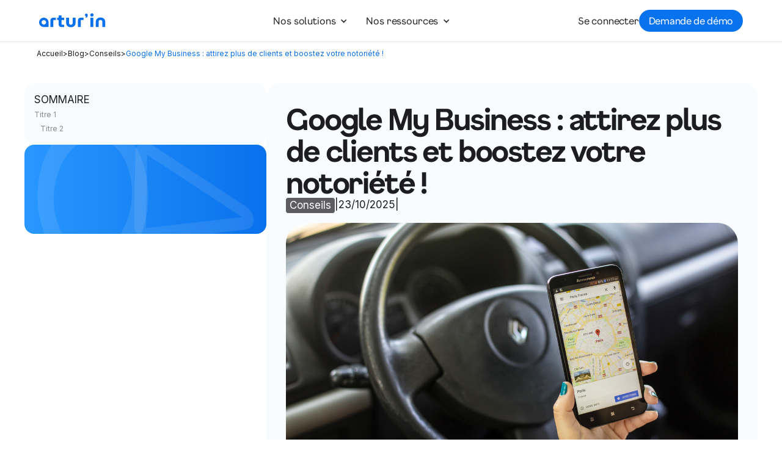

--- FILE ---
content_type: text/html
request_url: https://www.arturin.com/blog/3-conseils-attirer-clients-google-my-business
body_size: 9732
content:
<!DOCTYPE html><!-- Last Published: Tue Jan 13 2026 12:44:26 GMT+0000 (Coordinated Universal Time) --><html data-wf-domain="www.arturin.com" data-wf-page="659c1f2811a480439dff475d" data-wf-site="63c9b851674a93784b8cedcc" lang="fr-FR" data-wf-collection="659c1f2811a480439dff4700" data-wf-item-slug="3-conseils-attirer-clients-google-my-business"><head><meta charset="utf-8"/><title>Google My Business : attirez plus de clients et boostez votre notoriété !</title><meta content="" name="description"/><meta content="Google My Business : attirez plus de clients et boostez votre notoriété !" property="og:title"/><meta content="" property="og:description"/><meta content="Google My Business : attirez plus de clients et boostez votre notoriété !" property="twitter:title"/><meta content="" property="twitter:description"/><meta property="og:type" content="website"/><meta content="summary_large_image" name="twitter:card"/><meta content="width=device-width, initial-scale=1" name="viewport"/><meta content="QExZ_9tTt8dJ6CnUM8QQyMjBC-7yXW2jCMLXa8ajSYA" name="google-site-verification"/><link href="https://cdn.prod.website-files.com/63c9b851674a93784b8cedcc/css/arturin.webflow.shared.21aa21eb8.min.css" rel="stylesheet" type="text/css" integrity="sha384-Iaoh64f3/HmnJg4Nt+O+0KQlyw2J+HjQ22KV81hTv0mIve942VXCousk5XAtg4Ag" crossorigin="anonymous"/><style>@media (min-width:992px) {html.w-mod-js:not(.w-mod-ix) [data-w-id="84f05bd1-6c5e-e070-7bd4-7e7079b7cbb3"] {opacity:0;}html.w-mod-js:not(.w-mod-ix) [data-w-id="fcd78a00-53ae-ea9d-e0b3-ba233be43153"] {opacity:0;}}</style><link href="https://fonts.googleapis.com" rel="preconnect"/><link href="https://fonts.gstatic.com" rel="preconnect" crossorigin="anonymous"/><script src="https://ajax.googleapis.com/ajax/libs/webfont/1.6.26/webfont.js" type="text/javascript"></script><script type="text/javascript">WebFont.load({  google: {    families: ["Inter:300,regular,500,600,700","Inter:100,200,300,regular,500,600,700,800,900:cyrillic,latin"]  }});</script><script type="text/javascript">!function(o,c){var n=c.documentElement,t=" w-mod-";n.className+=t+"js",("ontouchstart"in o||o.DocumentTouch&&c instanceof DocumentTouch)&&(n.className+=t+"touch")}(window,document);</script><link href="https://cdn.prod.website-files.com/63c9b851674a93784b8cedcc/63fdf865f053625dce810f3d_Blue%26white_S_fav.png" rel="shortcut icon" type="image/x-icon"/><link href="https://cdn.prod.website-files.com/63c9b851674a93784b8cedcc/63d237ed74f1102d0fa2a616_favicon.ico" rel="apple-touch-icon"/><link href="https://www.arturin.com/blog/3-conseils-attirer-clients-google-my-business" rel="canonical"/><script async="" src="https://www.googletagmanager.com/gtag/js?id=G-RMMY6PV8ZX"></script><script type="text/javascript">window.dataLayer = window.dataLayer || [];function gtag(){dataLayer.push(arguments);}gtag('set', 'developer_id.dZGVlNj', true);gtag('js', new Date());gtag('config', 'G-RMMY6PV8ZX');</script><style>  
	body {
  		-webkit-font-smoothing: antialiased;
  		-moz-osx-font-smoothing: grayscale;
	}  
</style>

<!-- Google Tag Manager -->
<script>(function(w,d,s,l,i){w[l]=w[l]||[];w[l].push({'gtm.start':
new Date().getTime(),event:'gtm.js'});var f=d.getElementsByTagName(s)[0],
j=d.createElement(s),dl=l!='dataLayer'?'&l='+l:'';j.async=true;j.src=
'https://www.googletagmanager.com/gtm.js?id='+i+dl;f.parentNode.insertBefore(j,f);
})(window,document,'script','dataLayer','GTM-T6ZV67MK');</script>
<!-- End Google Tag Manager -->

<script type="application/ld+json">
{
  "@context": "https://schema.org",
  "@type": "Organization",
  "name": "Artur'in",
  "alternateName": "Artur'in",
  "url": "https://www.arturin.com/",
  "logo": "https://cdn.prod.website-files.com/63c9b851674a93784b8cedcc/63fdf7ff7a427c888cc1652d_Blue%26white_S_fav.png",
  "sameAs": [
    "https://www.facebook.com/arturin/",
    "https://x.com/Artur_In_",
    "https://www.instagram.com/artur__in/",
    "https://www.linkedin.com/company/10669905/admin/dashboard/"
  ]
}
</script>

<html>
  <head>
    <script type="application/ld+json">
    {
      "@context": "https://schema.org/",
      "@type": "AggregateRating",
      "itemReviewed": {
        "@type": "LocalBusiness",
        "image": "https://cdn.prod.website-files.com/63c9b851674a93784b8cedcc/63fdf7ff7a427c888cc1652d_Blue%26white_S_fav.png",
        "name": "Artur'in",
        "address" : {
          "@type": "PostalAddress",
          "streetAddress": "29 rue du Pilier",
          "addressLocality": "Aubervilliers",
          "addressRegion": "Ile-de-France",
          "postalCode": "93300",
          "addressCountry": "FR"
        }
      },
      "ratingValue": 4.4,
      "bestRating": 5,
      "ratingCount": 483
    }
    </script>
  </head>
  <body>
  </body>
</html>

<script src="https://elfsightcdn.com/platform.js" async></script>
<div class="elfsight-app-114efe10-790d-4b87-92b8-562763488197" data-elfsight-app-lazy></div><script type="application/ld+json">
    {
      "@context": "https://schema.org",
      "@type": "Article",
      "headline": "Google My Business : attirez plus de clients et boostez votre notoriété !",
      "image": [
        "https://cdn.prod.website-files.com/63c9b851674a932c458cedd9/68fa277f69e0ca018d109839_63d95adeaca0cba0e69a0288_iStock-1307397517.jpeg"
       ],
      "datePublished": "Oct 23, 2025",
      "dateModified": "Oct 23, 2025",
      "url": "https://www.arturin.com/blog/3-conseils-attirer-clients-google-my-business"
      }]
    }
</script>

<script type="application/ld+json">
{
  "@context": "https://schema.org/", 
  "@type": "BreadcrumbList", 
  "itemListElement": [{
    "@type": "ListItem", 
    "position": 1, 
    "name": "Home",
    "item": "https://www.arturin.com/"  
  },{
  "@type": "ListItem", 
    "position": 2, 
    "name": "Blog",
    "item": "https://www.arturin.com/blog"  
  },{
    "@type": "ListItem", 
    "position": 3, 
    "name": "Google My Business : attirez plus de clients et boostez votre notoriété !",
    "item": "3-conseils-attirer-clients-google-my-business"  
  }]
}
</script>

<!-- Finsweet Attributes -->
<script async type="module"
src="https://cdn.jsdelivr.net/npm/@finsweet/attributes@2/attributes.js"
fs-toc
></script></head><body class="body"><div data-collapse="medium" data-animation="default" data-duration="400" data-easing="ease" data-easing2="ease" data-no-scroll="1" role="banner" class="navigation-2 w-nav"><div class="navigation-container"><a href="/" class="logo-link w-inline-block"><img src="https://cdn.prod.website-files.com/63c9b851674a93784b8cedcc/63c9bc795ae7adaf246c8602_Group%20400.svg" loading="lazy" width="124" alt="" class="logo-2"/></a><nav role="navigation" class="navigation-menu w-nav-menu"><div data-hover="false" data-delay="0" class="navigation-dropdown-small w-dropdown"><div class="navigation-toggle w-dropdown-toggle"><div class="text-block-16">Nos solutions</div><div class="navigation-icon-arrow w-icon-dropdown-toggle"></div></div><nav class="navigation-list-column w-dropdown-list"><div class="navigation-base-2"><div class="w-layout-grid navigation-large-grid"><div id="w-node-_6131c5ee-501f-49ff-7d56-3adc7bd65b88-7bd65b79" class="navigation-2-columns"><div id="w-node-bf7efb50-9636-338d-a7eb-7c471296e259-7bd65b79" class="navigation-heading-detail">Nos domaines d&#x27;expertise</div><a href="/immobilier" class="navigation-link-icon w-inline-block"><div class="navigation-icon-wrapper"><div class="navigation-icon-white"><img src="https://cdn.prod.website-files.com/63c9b851674a93784b8cedcc/64061c80e4432272949ffb2a_home.svg" loading="lazy" alt="" class="icon-regular"/></div><div><div class="paragraph-small-4 text-weight-semibold">Immobilier</div></div></div><div class="navigation-arrow w-embed"><svg width="24" height="24" viewBox="0 0 24 24" fill="none" xmlns="http://www.w3.org/2000/svg">
<path d="M15.4766 11.1666L11.0066 6.69664L12.1849 5.51831L18.6666 12L12.1849 18.4816L11.0066 17.3033L15.4766 12.8333H5.33325V11.1666H15.4766Z" fill="currentColor"/>
</svg></div></a><a href="/assurance" class="navigation-link-icon w-inline-block"><div class="navigation-icon-wrapper"><div class="navigation-icon-white"><img src="https://cdn.prod.website-files.com/63c9b851674a93784b8cedcc/64061c801662582d30696f33_Assurance.svg" loading="lazy" alt="" class="icon-regular"/></div><div><div class="paragraph-small-4 text-weight-semibold">Assurance</div></div></div><div class="navigation-arrow w-embed"><svg width="24" height="24" viewBox="0 0 24 24" fill="none" xmlns="http://www.w3.org/2000/svg">
<path d="M15.4766 11.1666L11.0066 6.69664L12.1849 5.51831L18.6666 12L12.1849 18.4816L11.0066 17.3033L15.4766 12.8333H5.33325V11.1666H15.4766Z" fill="currentColor"/>
</svg></div></a><a href="/expert-comptable" class="navigation-link-icon w-inline-block"><div class="navigation-icon-wrapper"><div class="navigation-icon-white"><img src="https://cdn.prod.website-files.com/63c9b851674a93784b8cedcc/64061c8068e81c2aaabe91fd_Compta.svg" loading="lazy" alt="" class="icon-regular"/></div><div><div class="paragraph-small-4 text-weight-semibold">Expert-comptable</div></div></div><div class="navigation-arrow w-embed"><svg width="24" height="24" viewBox="0 0 24 24" fill="none" xmlns="http://www.w3.org/2000/svg">
<path d="M15.4766 11.1666L11.0066 6.69664L12.1849 5.51831L18.6666 12L12.1849 18.4816L11.0066 17.3033L15.4766 12.8333H5.33325V11.1666H15.4766Z" fill="currentColor"/>
</svg></div></a><a href="/profession-droit" class="navigation-link-icon w-inline-block"><div class="navigation-icon-wrapper"><div class="navigation-icon-white"><img src="https://cdn.prod.website-files.com/63c9b851674a93784b8cedcc/64061c80786a5e8a14b4247d_Droit.svg" loading="lazy" alt="" class="icon-regular"/></div><div><div class="paragraph-small-4 text-weight-semibold">Avocat</div></div></div><div class="navigation-arrow w-embed"><svg width="24" height="24" viewBox="0 0 24 24" fill="none" xmlns="http://www.w3.org/2000/svg">
<path d="M15.4766 11.1666L11.0066 6.69664L12.1849 5.51831L18.6666 12L12.1849 18.4816L11.0066 17.3033L15.4766 12.8333H5.33325V11.1666H15.4766Z" fill="currentColor"/>
</svg></div></a><a href="/chirurgien-dentiste" class="navigation-link-icon w-inline-block"><div class="navigation-icon-wrapper"><div class="navigation-icon-white"><img src="https://cdn.prod.website-files.com/63c9b851674a93784b8cedcc/67b35f74963a5ad79f415983_Ico%CC%82ne%20Dent.png" loading="lazy" alt="" class="icon-regular"/></div><div><div class="paragraph-small-4 text-weight-semibold">Chirurgien-dentiste</div></div></div><div class="navigation-arrow w-embed"><svg width="24" height="24" viewBox="0 0 24 24" fill="none" xmlns="http://www.w3.org/2000/svg">
<path d="M15.4766 11.1666L11.0066 6.69664L12.1849 5.51831L18.6666 12L12.1849 18.4816L11.0066 17.3033L15.4766 12.8333H5.33325V11.1666H15.4766Z" fill="currentColor"/>
</svg></div></a><a href="/reseaux-et-grands-comptes" class="navigation-link-icon w-inline-block"><div class="navigation-icon-wrapper"><div class="navigation-icon-white"><img src="https://cdn.prod.website-files.com/63c9b851674a93784b8cedcc/67ee61b069078f8a0fdd6421_Ico%CC%82ne%20Socie%CC%81te%CC%81%2064.png" loading="lazy" alt="" class="icon-regular"/></div><div><div class="paragraph-small-4 text-weight-semibold">Réseaux et grands comptes</div></div></div><div class="navigation-arrow w-embed"><svg width="24" height="24" viewBox="0 0 24 24" fill="none" xmlns="http://www.w3.org/2000/svg">
<path d="M15.4766 11.1666L11.0066 6.69664L12.1849 5.51831L18.6666 12L12.1849 18.4816L11.0066 17.3033L15.4766 12.8333H5.33325V11.1666H15.4766Z" fill="currentColor"/>
</svg></div></a><a href="/reseaux-et-grands-comptes" class="navigation-link-icon hidden w-inline-block"><div class="navigation-icon-wrapper"><div class="navigation-icon-white"><div class="icon-regular w-embed"><svg xmlns="http://www.w3.org/2000/svg" viewBox="0 0 24 24" fill="currentcolor" class="w-6 h-6">
  <path fill-rule="evenodd" d="M3 2.25a.75.75 0 000 1.5v16.5h-.75a.75.75 0 000 1.5H15v-18a.75.75 0 000-1.5H3zM6.75 19.5v-2.25a.75.75 0 01.75-.75h3a.75.75 0 01.75.75v2.25a.75.75 0 01-.75.75h-3a.75.75 0 01-.75-.75zM6 6.75A.75.75 0 016.75 6h.75a.75.75 0 010 1.5h-.75A.75.75 0 016 6.75zM6.75 9a.75.75 0 000 1.5h.75a.75.75 0 000-1.5h-.75zM6 12.75a.75.75 0 01.75-.75h.75a.75.75 0 010 1.5h-.75a.75.75 0 01-.75-.75zM10.5 6a.75.75 0 000 1.5h.75a.75.75 0 000-1.5h-.75zm-.75 3.75A.75.75 0 0110.5 9h.75a.75.75 0 010 1.5h-.75a.75.75 0 01-.75-.75zM10.5 12a.75.75 0 000 1.5h.75a.75.75 0 000-1.5h-.75zM16.5 6.75v15h5.25a.75.75 0 000-1.5H21v-12a.75.75 0 000-1.5h-4.5zm1.5 4.5a.75.75 0 01.75-.75h.008a.75.75 0 01.75.75v.008a.75.75 0 01-.75.75h-.008a.75.75 0 01-.75-.75v-.008zm.75 2.25a.75.75 0 00-.75.75v.008c0 .414.336.75.75.75h.008a.75.75 0 00.75-.75v-.008a.75.75 0 00-.75-.75h-.008zM18 17.25a.75.75 0 01.75-.75h.008a.75.75 0 01.75.75v.008a.75.75 0 01-.75.75h-.008a.75.75 0 01-.75-.75v-.008z" clip-rule="evenodd" />
</svg></div></div><div><div class="paragraph-small-4 text-weight-semibold">Grands comptes</div></div></div><div class="navigation-arrow w-embed"><svg width="24" height="24" viewBox="0 0 24 24" fill="none" xmlns="http://www.w3.org/2000/svg">
<path d="M15.4766 11.1666L11.0066 6.69664L12.1849 5.51831L18.6666 12L12.1849 18.4816L11.0066 17.3033L15.4766 12.8333H5.33325V11.1666H15.4766Z" fill="currentColor"/>
</svg></div></a></div><div id="w-node-_6131c5ee-501f-49ff-7d56-3adc7bd65bb1-7bd65b79" class="navigation-column"><div id="w-node-_6131c5ee-501f-49ff-7d56-3adc7bd65bb2-7bd65b79" class="navigation-heading-detail">Pourquoi Artur&#x27;in ?</div><a href="/plus-visible" class="navigation-link-large w-inline-block"><img src="https://cdn.prod.website-files.com/63c9b851674a93784b8cedcc/64061c802552a58f8b223ccd_On%20vous%20trouve.svg" loading="lazy" alt="" class="icon-regular"/><div class="text-block-17">On vous trouve</div></a><a href="/plus-selectionne" class="navigation-link-large w-inline-block"><img src="https://cdn.prod.website-files.com/63c9b851674a93784b8cedcc/64061c80c2ef4e42cce0a50a_On%20vous%20choisit.svg" loading="lazy" alt="" class="icon-regular"/><div>On vous choisit</div></a><a href="/plus-recommande" class="navigation-link-large w-inline-block"><img src="https://cdn.prod.website-files.com/63c9b851674a93784b8cedcc/64061c80e4668e7c5e2b43e0_On%20vous%20recommande.svg" loading="lazy" alt="" class="icon-regular"/><div>On vous recommande</div></a></div></div></div></nav></div><div data-hover="false" data-delay="0" class="navigation-dropdown-small w-dropdown"><div class="navigation-toggle w-dropdown-toggle"><div class="text-block-16">Nos ressources</div><div class="navigation-icon-arrow w-icon-dropdown-toggle"></div></div><nav class="navigation-list-column w-dropdown-list"><div class="navigation-base-2"><div class="w-layout-grid navigation-large-grid"><div id="w-node-c503d2c7-8e77-6acc-779c-89cd671a57d1-7bd65b79" class="navigation-2-columns navbar-menu-wrapper"><a href="/a-propos" class="navigation-link-icon w-inline-block"><div class="navigation-icon-wrapper"><div><div class="paragraph-small-4 text-weight-semibold">A propos</div></div></div><div class="navigation-arrow w-embed"><svg width="24" height="24" viewBox="0 0 24 24" fill="none" xmlns="http://www.w3.org/2000/svg">
<path d="M15.4766 11.1666L11.0066 6.69664L12.1849 5.51831L18.6666 12L12.1849 18.4816L11.0066 17.3033L15.4766 12.8333H5.33325V11.1666H15.4766Z" fill="currentColor"/>
</svg></div></a><a href="/webinaires" class="navigation-link-icon w-inline-block"><div class="navigation-icon-wrapper"><div><div class="paragraph-small-4 text-weight-semibold">Nos webinaires</div></div></div><div class="navigation-arrow w-embed"><svg width="24" height="24" viewBox="0 0 24 24" fill="none" xmlns="http://www.w3.org/2000/svg">
<path d="M15.4766 11.1666L11.0066 6.69664L12.1849 5.51831L18.6666 12L12.1849 18.4816L11.0066 17.3033L15.4766 12.8333H5.33325V11.1666H15.4766Z" fill="currentColor"/>
</svg></div></a><a href="/blog" class="navigation-link-icon w-inline-block"><div class="navigation-icon-wrapper"><div><div class="paragraph-small-4 text-weight-semibold">Le blog d&#x27;Artur&#x27;in</div></div></div><div class="navigation-arrow w-embed"><svg width="24" height="24" viewBox="0 0 24 24" fill="none" xmlns="http://www.w3.org/2000/svg">
<path d="M15.4766 11.1666L11.0066 6.69664L12.1849 5.51831L18.6666 12L12.1849 18.4816L11.0066 17.3033L15.4766 12.8333H5.33325V11.1666H15.4766Z" fill="currentColor"/>
</svg></div></a><a href="https://www.welcometothejungle.com/fr/companies/artur-in" target="_blank" class="navigation-link-icon w-inline-block"><div class="navigation-icon-wrapper"><div><div class="paragraph-small-4 text-weight-semibold">Nous rejoindre</div></div></div><div class="navigation-arrow w-embed"><svg width="24" height="24" viewBox="0 0 24 24" fill="none" xmlns="http://www.w3.org/2000/svg">
<path d="M15.4766 11.1666L11.0066 6.69664L12.1849 5.51831L18.6666 12L12.1849 18.4816L11.0066 17.3033L15.4766 12.8333H5.33325V11.1666H15.4766Z" fill="currentColor"/>
</svg></div></a><a href="/reseaux-groupes" class="navigation-link-icon-black hidden w-inline-block"><div class="navigation-icon-wrapper"><div class="navigation-icon-2"><div class="icon-regular w-embed"><svg xmlns="http://www.w3.org/2000/svg" viewBox="0 0 24 24" fill="currentcolor" class="w-6 h-6">
  <path fill-rule="evenodd" d="M3 2.25a.75.75 0 000 1.5v16.5h-.75a.75.75 0 000 1.5H15v-18a.75.75 0 000-1.5H3zM6.75 19.5v-2.25a.75.75 0 01.75-.75h3a.75.75 0 01.75.75v2.25a.75.75 0 01-.75.75h-3a.75.75 0 01-.75-.75zM6 6.75A.75.75 0 016.75 6h.75a.75.75 0 010 1.5h-.75A.75.75 0 016 6.75zM6.75 9a.75.75 0 000 1.5h.75a.75.75 0 000-1.5h-.75zM6 12.75a.75.75 0 01.75-.75h.75a.75.75 0 010 1.5h-.75a.75.75 0 01-.75-.75zM10.5 6a.75.75 0 000 1.5h.75a.75.75 0 000-1.5h-.75zm-.75 3.75A.75.75 0 0110.5 9h.75a.75.75 0 010 1.5h-.75a.75.75 0 01-.75-.75zM10.5 12a.75.75 0 000 1.5h.75a.75.75 0 000-1.5h-.75zM16.5 6.75v15h5.25a.75.75 0 000-1.5H21v-12a.75.75 0 000-1.5h-4.5zm1.5 4.5a.75.75 0 01.75-.75h.008a.75.75 0 01.75.75v.008a.75.75 0 01-.75.75h-.008a.75.75 0 01-.75-.75v-.008zm.75 2.25a.75.75 0 00-.75.75v.008c0 .414.336.75.75.75h.008a.75.75 0 00.75-.75v-.008a.75.75 0 00-.75-.75h-.008zM18 17.25a.75.75 0 01.75-.75h.008a.75.75 0 01.75.75v.008a.75.75 0 01-.75.75h-.008a.75.75 0 01-.75-.75v-.008z" clip-rule="evenodd" />
</svg></div></div><div><div class="paragraph-small-4 text-weight-semibold-white">Grands comptes</div></div></div><div class="navigation-arrow w-embed"><svg width="24" height="24" viewBox="0 0 24 24" fill="none" xmlns="http://www.w3.org/2000/svg">
<path d="M15.4766 11.1666L11.0066 6.69664L12.1849 5.51831L18.6666 12L12.1849 18.4816L11.0066 17.3033L15.4766 12.8333H5.33325V11.1666H15.4766Z" fill="currentColor"/>
</svg></div></a></div><div class="navbar-cta"><div class="inner-container navbar-cta"><div class="navbar-cta-title-wrapper"><h2 class="text-center text-white navbar-cta"><strong class="cta-phone-copy">Prêt à développer votre visibilité en toute sérénité ?</strong></h2></div><p class="text-center navbar-cta text-white-2">Réalisez un audit gratuit de votre présence en ligne pour faire le point sur votre visibilité.</p><div class="button-container navbar-cta"><a href="#" data-w-id="c503d2c7-8e77-6acc-779c-89cd671a5803" class="button button-size-large modal-button white-button w-button">Contactez un expert</a></div></div></div></div></div></nav></div><a href="https://login.arturin.com/" class="navigation-link seconnecter w-nav-link"><span class="text-blue">Se connecter</span></a></nav><div class="navigation-wrapper-2"><a href="https://login.arturin.com/" class="text-link-black w-inline-block"><div class="text-block-12">Se connecter</div></a><a data-w-id="6131c5ee-501f-49ff-7d56-3adc7bd65bce" href="#" class="button modal-button w-inline-block"><div class="text-block-15">Demande de démo</div></a><div class="menu-button-3 w-nav-button"><div class="w-icon-nav-menu"></div></div></div></div></div><div class="open-modal"><div class="modal-block"><div class="w-layout-grid modal-grid"><div class="modal-image-block"></div><div id="w-node-_3a4597a1-fff5-f614-081d-62567c38d068-7c38d064" class="modal-form-block"><div class="sign-up-title-wrap"><h1 class="sign-up-heading">Rejoignez l&#x27;aventure</h1><div class="sign-up-subheading">Bénéficiez d&#x27;un audit digital rapide et gratuit</div></div><div class="html-embed w-embed w-script"><script charset="utf-8" type="text/javascript" src="//js.hsforms.net/forms/embed/v2.js"></script>
<script>
  hbspt.forms.create({
    region: "na1",
    portalId: "19927440",
    formId: "d9a5a6cd-9ad6-4eaf-b795-3133336e47e8"
  });
</script></div><a data-w-id="3a4597a1-fff5-f614-081d-62567c38d08c" href="#" class="close-icon close w-inline-block"><img src="https://cdn.prod.website-files.com/60b98cb465a671e347062b97/60ba1c0068cc7462aa4a0cd2_Icon%20Close.svg" loading="lazy" alt=""/></a></div></div></div><div data-w-id="bde5015c-0c74-a795-297e-f7989be0c433" class="modal-bg"></div></div><div class="layout"><div class="grid"><div class="w-layout-blockcontainer container blog w-container"><div class="w-layout-blockcontainer fil-d-ariane w-container"><div class="fil-ariane"><a href="/" class="link-2">Accueil</a><div class="text-block-40">&gt; </div><a href="/blog" class="link-2">Blog</a><div class="text-block-39">&gt; </div><a href="/blog-category/conseils" class="link-2">Conseils</a><div class="text-block-41">&gt; </div><a href="#" class="article-name">Google My Business : attirez plus de clients et boostez votre notoriété !</a></div></div><div class="w-layout-blockcontainer container-11 w-container"><div class="div-block-14"><div class="sticky"><div class="toc-wrapper"><div>SOMMAIRE</div><div class="toc-menu-wrapper"><div fs-toc-instance="post-body" class="fs-toc_link-wrapper"><a fs-toc-element="link" href="#" class="toc-link w-inline-block"><div class="title-toc">Titre 1</div></a><div class="fs-toc_link-wrapper title-2"><a fs-toc-element="link" href="#" class="toc-link w-inline-block"><div class="title-toc">Titre 2</div></a></div></div><div fs-toc-instance="post-body-2" class="fs-toc_link-wrapper w-condition-invisible"><a fs-toc-element="link" href="#" class="toc-link w-inline-block"><div class="title-toc">Titre 1</div></a><div class="fs-toc_link-wrapper title-2"><a fs-toc-element="link" href="#" class="toc-link w-inline-block"><div class="title-toc">Titre 2</div></a></div></div><div fs-toc-instance="post-body-3" class="fs-toc_link-wrapper w-condition-invisible"><a fs-toc-element="link" href="#" class="toc-link w-inline-block"><div class="title-toc">Titre 1</div></a><div class="fs-toc_link-wrapper title-2"><a fs-toc-element="link" href="#" class="toc-link w-inline-block"><div class="title-toc">Titre 2</div></a></div></div><div fs-toc-instance="post-body-4" class="fs-toc_link-wrapper w-condition-invisible"><a fs-toc-element="link" href="#" class="toc-link w-inline-block"><div class="title-toc">Titre 1</div></a><div class="fs-toc_link-wrapper title-2"><a fs-toc-element="link" href="#" class="toc-link w-inline-block"><div class="title-toc">Titre 2</div></a></div></div></div></div><section class="cta-blog"><div class="inner-container center-align"><div class="about-one-contact-heading-box"><div class="overflow-hiden-2"><p data-w-id="fcd78a00-53ae-ea9d-e0b3-ba233be43153" class="cta-text text-align-center">Profitez d&#x27;un audit personnalisé de votre présence en ligne.</p></div></div><div class="about-two-challenge-button-wrapper full-width"><a data-w-id="84f05bd1-6c5e-e070-7bd4-7e7079b7cbb3" href="https://www.arturin.com/demande-audit?utm_source=Blog&amp;utm_medium=CTA" target="_blank" class="about-two-cta-button w-inline-block"><div class="button-text about-two-cta-button-text button-cta-blog">Réserver un audit</div></a></div></div></section></div></div><div id="w-node-_5433ba5d-c03a-76b8-f7b2-271b921deb9f-9dff475d" class="container module"><div class="blog-content-wrapper"><h1 class="heading-blog-article">Google My Business : attirez plus de clients et boostez votre notoriété !</h1><div class="article-details-wrapper"><div class="article-tag">Conseils</div><div>|</div><div class="article-details">23/10/2025</div><div>|</div><div class="article-details w-dyn-bind-empty"></div></div><div class="blog-image-wrapper"><img alt="" loading="lazy" id="w-node-_4da324db-3d2d-f80e-aa39-a6c8ec450130-9dff475d" src="https://cdn.prod.website-files.com/63c9b851674a932c458cedd9/68fa277f69e0ca018d109839_63d95adeaca0cba0e69a0288_iStock-1307397517.jpeg" class="image-cover header-blog"/></div><div class="summary-blog-wrapper w-condition-invisible"><div class="summary-title">En résumé :</div><div class="rich-text-summary w-dyn-bind-empty w-richtext"></div></div><div fs-toc-instance="post-body" fs-toc-element="contents" class="rich-text-block margin-top w-richtext"><p>Être référencé sur Google My Business une carte d’identité pour votre entreprise sur internet. C’est un bon moyen pour vous d’être <a href="https://www.arturin.com/5-conseils-faire-connaitre-entreprise-locale/">localement visible auprès de vos clients.</a> En plus d’être gratuit et facile d’utilisation, c’est une véritable <strong>opportunité pour votre entreprise d’être dans un encart visible par tous, sur le moteur de recherche le plus utilisé en France.</strong></p><p> </p><p><strong>Travaillez votre visibilité</strong></p><p>Google My Business vous permet de renseigner toutes les informations utiles de votre entreprise : horaires, photos, localisation, site internet… L’encart sur votre entreprise doit, grâce notamment aux photos de votre commerce, attirer le regard et convaincre les prospects de vous choisir au lieu d’un autre.</p><p>Une fois répertorié dans le catalogue selon votre secteur d’activité et votre localisation, votre entreprise ressortira dans les résultats lorsqu’un prospect tapera le nom de votre secteur + votre localisation ou votre nom directement. <strong>Plus votre fiche sera optimisée, plus elle ressortira en premier dans le moteur de recherche.</strong></p><p> </p><p><strong>Interagissez avec votre communauté</strong></p><p>La plateforme permet aussi aux clients de laisser des avis sur votre entreprise. <strong>Les avis positifs et surtout les bonnes notes laissés par les internautes témoignent de l’expertise que vous avez</strong>. Il est plus facile pour un internaute qui ne vous connait pas du tout, de faire confiance à une entreprise qui est bien notée avec une multitudes de bons avis. De plus, une entreprise avec une multitude d’avis sera mieux classée dans les résultats de recherche, par Google.</p><p>Google My Business permet aussi d’échanger dans un encart « questions/réponses » . Les internautes peuvent vous poser des questions et vous ou d’autres clients peuvent y répondre.</p><p>La plateforme permet aussi de répondre instantanément aux messages des internautes comme sur Messenger ou autre réseau social. Comme ce dernier, un badge de réactivité est indiqué pour évaluer et informer de votre taux de réponse moyenne.</p><p> </p><p><strong>Communiquez vos actualités</strong></p><p>En s’abonnant à votre fiche entreprise (depuis leur mobile), les internautes peuvent recevoir vos actualisés une fois que vous les avez mis à jour. Une nouvelle plaquette, un nouveau produit, un changement d’horaires… <strong>Il est nécessaire que vous répertoriez tous les changements utiles pour vos visiteurs.</strong></p><p> </p><p>Vous l’aurez compris, Google My Business est un véritable atout pour votre entreprise. En plus de vous rendre plus visible auprès de prospects potentiels sur Google, elle vous permet d’être plus <strong>proche de votre communauté.</strong></p><p>‍</p></div><div class="bas-wrapper w-condition-invisible"><div class="bas-title-wrapper"><img src="https://cdn.prod.website-files.com/63c9b851674a93784b8cedcc/68f657bb6969a7e9375b9c12_idea.png" loading="lazy" alt="" class="bas-icon"/><div class="bas-title">Bon à savoir</div></div><div class="paragraph w-dyn-bind-empty w-richtext"></div></div><div fs-toc-instance="post-body-2" fs-toc-element="contents" class="rich-text-block margin-top w-condition-invisible w-dyn-bind-empty w-richtext"></div><div class="bas-wrapper w-condition-invisible"><div class="bas-title-wrapper"><img src="https://cdn.prod.website-files.com/63c9b851674a93784b8cedcc/68f657bb6969a7e9375b9c12_idea.png" loading="lazy" alt="" class="bas-icon"/><div class="bas-title">Bon à savoir</div></div><div class="w-dyn-bind-empty w-richtext"></div></div><div fs-toc-instance="post-body-3" fs-toc-element="contents" class="rich-text-block margin-top w-condition-invisible w-dyn-bind-empty w-richtext"></div><div class="bas-wrapper w-condition-invisible"><div class="bas-title-wrapper"><img src="https://cdn.prod.website-files.com/63c9b851674a93784b8cedcc/68f657bb6969a7e9375b9c12_idea.png" loading="lazy" alt="" class="bas-icon"/><div class="bas-title">Bon à savoir</div></div><div class="w-dyn-bind-empty w-richtext"></div></div><div fs-toc-instance="post-body-4" fs-toc-element="contents" class="rich-text-block margin-top w-condition-invisible w-dyn-bind-empty w-richtext"></div></div><div class="author-div-blog"><div class="collection-list-wrapper-2 w-dyn-list"><div role="list" class="author-list w-dyn-items"><div data-w-id="01bd3ad0-c8c0-0cee-b5f8-cb2e3d73e3fa" role="listitem" class="author-item w-dyn-item"><a aria-label="Link Block" href="/team/geoffrey-krafft" class="author-link w-inline-block"><div class="author-details-wrapper"><img src="https://cdn.prod.website-files.com/63c9b851674a932c458cedd9/63d988faa5254220d74d140a_WMD5M52LJFBEBIHNEEABHVB6LA.webp" loading="lazy" alt="" sizes="(max-width: 767px) 100vw, (max-width: 991px) 727.4140625px, 939.9375px" srcset="https://cdn.prod.website-files.com/63c9b851674a932c458cedd9/63d988faa5254220d74d140a_WMD5M52LJFBEBIHNEEABHVB6LA-p-500.webp 500w, https://cdn.prod.website-files.com/63c9b851674a932c458cedd9/63d988faa5254220d74d140a_WMD5M52LJFBEBIHNEEABHVB6LA-p-800.webp 800w, https://cdn.prod.website-files.com/63c9b851674a932c458cedd9/63d988faa5254220d74d140a_WMD5M52LJFBEBIHNEEABHVB6LA-p-1080.webp 1080w, https://cdn.prod.website-files.com/63c9b851674a932c458cedd9/63d988faa5254220d74d140a_WMD5M52LJFBEBIHNEEABHVB6LA.webp 1440w" class="author-image"/><div class="author-details"><div class="text-block-38-copy">Rédigé par</div><div class="author-name">Geoffrey Krafft</div><div class="author-role">Responsable Communication</div></div></div><p class="w-dyn-bind-empty"></p></a></div></div></div></div></div></div></div><div class="cms load-2nd w-dyn-list"><div class="error w-dyn-empty"><div>No items found.</div></div></div></div><div class="footer-black"><div class="w-layout-grid container footer"><div id="w-node-f97aa605-a559-0531-0a30-b2e439d59208-699e24ba"><div class="w-layout-grid v-list-gap-16"><a id="w-node-b58cf378-cfa7-f85e-bf00-bcbf72b73609-699e24ba" href="/" class="footer-link w-inline-block"><img src="https://cdn.prod.website-files.com/63c9b851674a93784b8cedcc/63c9bc797c42670efd80e1aa_logo_white.svg" loading="lazy" alt="" height="40"/></a><p id="w-node-ba62babd-294a-0c3a-ec68-48b1fc38bc79-699e24ba" class="description width-75">Embarquez avec Artur&#x27;in, l’intelligence artificielle clé en main au service de votre marketing digital.<br/></p></div></div><div id="w-node-ff24a235-c006-ae6b-8a64-6ecdcfb6ef1b-699e24ba"><div class="w-layout-grid v-list-gap-8"><div id="w-node-ccd2787b-4cd0-e1cd-a611-4eaa9a453e9e-699e24ba" class="news-item-title text-white">Nos solutions</div><a id="w-node-ccd2787b-4cd0-e1cd-a611-4eaa9a453ea0-699e24ba" href="/immobilier" class="footer-link w-inline-block"><div class="text-block-19">Immobilier</div></a><a id="w-node-ccd2787b-4cd0-e1cd-a611-4eaa9a453ea3-699e24ba" href="/assurance" class="footer-link w-inline-block"><div class="text-block-20">Assurance</div></a><a id="w-node-ccd2787b-4cd0-e1cd-a611-4eaa9a453ea6-699e24ba" href="/expert-comptable" class="footer-link w-inline-block"><div class="text-block-21">Comptabilité</div></a><a id="w-node-ccd2787b-4cd0-e1cd-a611-4eaa9a453ea9-699e24ba" href="/profession-droit" class="footer-link w-inline-block"><div class="text-block-22">Droit</div></a><a id="w-node-_052649d8-5efb-8f82-7814-2ed7ba306484-699e24ba" href="/chirurgien-dentiste" class="footer-link w-inline-block"><div class="text-block-22">Chirurgien-dentiste</div></a><a id="w-node-e4b2ea42-f13f-0e4b-7a01-58ce0c41d9ea-699e24ba" href="/reseaux-groupes" class="footer-link hidden w-inline-block"><div>Grands comptes</div></a></div></div><div id="w-node-ccd2787b-4cd0-e1cd-a611-4eaa9a453e9b-699e24ba"><div class="w-layout-grid v-list-gap-8"><div id="w-node-ec896be5-2fb8-75e4-9fa5-fe39a96527ae-699e24ba" class="news-item-title text-white">Liens utiles</div><a id="w-node-_913c938d-378e-3336-6224-657375b3d2ee-699e24ba" href="/termes-et-conditions" class="footer-link w-inline-block"><div class="text-block-28">Mentions légales</div></a><a id="w-node-_913c938d-378e-3336-6224-657375b3d2f1-699e24ba" href="/cgs" class="footer-link w-inline-block"><div class="text-block-29">CGS</div></a><a id="w-node-_913c938d-378e-3336-6224-657375b3d2f4-699e24ba" href="/politique-de-confidentialite" class="footer-link w-inline-block"><div class="text-block-30">Politique de confidentialité</div></a><a id="w-node-_913c938d-378e-3336-6224-657375b3d2f7-699e24ba" href="/charte-en-matiere-de-cookies" class="footer-link w-inline-block"><div class="text-block-31">Chartes en matières de cookies</div></a></div></div><div id="w-node-_1e68720a-3d10-6584-cb18-cff3646a2e1e-699e24ba"><div class="w-layout-grid v-list-gap-8"><div id="w-node-_9aaa4b67-9834-1292-f3bb-a26fb41b9e49-699e24ba" class="news-item-title text-white">Autres pages</div><a id="w-node-e73580eb-d90b-6750-c2c9-2881fa896717-699e24ba" href="/plus-visible" class="footer-link w-inline-block"><div class="text-block-23">On vous trouve</div></a><a id="w-node-_37dbc5b4-c419-00f2-3da9-26aaa75bc430-699e24ba" href="/plus-selectionne" class="footer-link w-inline-block"><div class="text-block-24">On vous choisit</div></a><a id="w-node-b53ee42a-dd38-7a8d-4914-0bdac0dcb772-699e24ba" href="/plus-recommande" class="footer-link w-inline-block"><div class="text-block-25">On vous recommande</div></a><a id="w-node-e73580eb-d90b-6750-c2c9-2881fa896711-699e24ba" href="/a-propos" class="footer-link w-inline-block"><div class="text-block-26">A propos</div></a><a id="w-node-e73580eb-d90b-6750-c2c9-2881fa896714-699e24ba" href="https://www.welcometothejungle.com/fr/companies/artur-in/jobs" target="_blank" class="footer-link w-inline-block"><div class="text-block-27">On recrute !</div></a></div></div><div id="w-node-d35063cf-7f41-0cd4-651a-f7f4fa7128d4-699e24ba"><div class="w-layout-grid grid-5"><div id="w-node-f4eb7433-3402-f317-78e1-6a42bc5efec0-699e24ba" class="text-block-18">© Artur&#x27;in 2023</div></div></div><div id="w-node-_89c2742b-8969-0d98-1d2c-a982939384bc-699e24ba" class="footer-social"><a href="https://www.facebook.com/ArturIn/" target="_blank" class="social-link-circle w-inline-block"><img src="https://cdn.prod.website-files.com/63c9b851674a93784b8cedcc/63c9b851674a9387c78cee98_facebook-black.svg" loading="lazy" alt="Facebook" class="icon"/></a><a href="https://www.linkedin.com/company/10669905/" target="_blank" class="social-link-circle w-inline-block"><img src="https://cdn.prod.website-files.com/63c9b851674a93784b8cedcc/63c9b851674a93922c8ceecc_linkedin-black.svg" loading="lazy" alt="LinkedIn" class="icon"/></a><a href="https://twitter.com/Artur_In_" target="_blank" class="social-link-circle w-inline-block"><img src="https://cdn.prod.website-files.com/63c9b851674a93784b8cedcc/66a3a60179053038bcb3f8f7_X_logo_2023.svg" loading="lazy" alt="" class="icon"/></a><a href="https://www.instagram.com/artur__in/" target="_blank" class="social-link-circle w-inline-block"><img src="https://cdn.prod.website-files.com/63c9b851674a93784b8cedcc/63c9b851674a9367ad8cee92_instagram-black.svg" loading="lazy" alt="Instagram" class="icon"/></a></div></div></div></div><div class="preloader"><img src="https://cdn.prod.website-files.com/63c9b851674a93784b8cedcc/63c9b851674a93855a8cef72_25.gif" loading="lazy" alt="Animation circulaire de points noirs de tailles décroissantes formant un cercle en mouvement." class="preloader-image"/></div><script src="https://d3e54v103j8qbb.cloudfront.net/js/jquery-3.5.1.min.dc5e7f18c8.js?site=63c9b851674a93784b8cedcc" type="text/javascript" integrity="sha256-9/aliU8dGd2tb6OSsuzixeV4y/faTqgFtohetphbbj0=" crossorigin="anonymous"></script><script src="https://cdn.prod.website-files.com/63c9b851674a93784b8cedcc/js/webflow.schunk.36b8fb49256177c8.js" type="text/javascript" integrity="sha384-4abIlA5/v7XaW1HMXKBgnUuhnjBYJ/Z9C1OSg4OhmVw9O3QeHJ/qJqFBERCDPv7G" crossorigin="anonymous"></script><script src="https://cdn.prod.website-files.com/63c9b851674a93784b8cedcc/js/webflow.schunk.ebdd9017973bfd8a.js" type="text/javascript" integrity="sha384-g5UDH6lImlc9uzV6Qc6gEzjdSYGKWgmIiWMi7kmulLQyJAulYmgH/Jk20s77Yq6W" crossorigin="anonymous"></script><script src="https://cdn.prod.website-files.com/63c9b851674a93784b8cedcc/js/webflow.21de44ab.1f30b2822c4d563c.js" type="text/javascript" integrity="sha384-HEUeALiYzDzNl+K/7Azrel5NpirR3LH453Fx4khwf/iP0lvgK2xlhu7jAWavK0+T" crossorigin="anonymous"></script></body></html>

--- FILE ---
content_type: text/css
request_url: https://cdn.prod.website-files.com/63c9b851674a93784b8cedcc/css/arturin.webflow.shared.21aa21eb8.min.css
body_size: 74652
content:
html{-webkit-text-size-adjust:100%;-ms-text-size-adjust:100%;font-family:sans-serif}body{margin:0}article,aside,details,figcaption,figure,footer,header,hgroup,main,menu,nav,section,summary{display:block}audio,canvas,progress,video{vertical-align:baseline;display:inline-block}audio:not([controls]){height:0;display:none}[hidden],template{display:none}a{background-color:#0000}a:active,a:hover{outline:0}abbr[title]{border-bottom:1px dotted}b,strong{font-weight:700}dfn{font-style:italic}h1{margin:.67em 0;font-size:2em}mark{color:#000;background:#ff0}small{font-size:80%}sub,sup{vertical-align:baseline;font-size:75%;line-height:0;position:relative}sup{top:-.5em}sub{bottom:-.25em}img{border:0}svg:not(:root){overflow:hidden}hr{box-sizing:content-box;height:0}pre{overflow:auto}code,kbd,pre,samp{font-family:monospace;font-size:1em}button,input,optgroup,select,textarea{color:inherit;font:inherit;margin:0}button{overflow:visible}button,select{text-transform:none}button,html input[type=button],input[type=reset]{-webkit-appearance:button;cursor:pointer}button[disabled],html input[disabled]{cursor:default}button::-moz-focus-inner,input::-moz-focus-inner{border:0;padding:0}input{line-height:normal}input[type=checkbox],input[type=radio]{box-sizing:border-box;padding:0}input[type=number]::-webkit-inner-spin-button,input[type=number]::-webkit-outer-spin-button{height:auto}input[type=search]{-webkit-appearance:none}input[type=search]::-webkit-search-cancel-button,input[type=search]::-webkit-search-decoration{-webkit-appearance:none}legend{border:0;padding:0}textarea{overflow:auto}optgroup{font-weight:700}table{border-collapse:collapse;border-spacing:0}td,th{padding:0}@font-face{font-family:webflow-icons;src:url([data-uri])format("truetype");font-weight:400;font-style:normal}[class^=w-icon-],[class*=\ w-icon-]{speak:none;font-variant:normal;text-transform:none;-webkit-font-smoothing:antialiased;-moz-osx-font-smoothing:grayscale;font-style:normal;font-weight:400;line-height:1;font-family:webflow-icons!important}.w-icon-slider-right:before{content:""}.w-icon-slider-left:before{content:""}.w-icon-nav-menu:before{content:""}.w-icon-arrow-down:before,.w-icon-dropdown-toggle:before{content:""}.w-icon-file-upload-remove:before{content:""}.w-icon-file-upload-icon:before{content:""}*{box-sizing:border-box}html{height:100%}body{color:#333;background-color:#fff;min-height:100%;margin:0;font-family:Arial,sans-serif;font-size:14px;line-height:20px}img{vertical-align:middle;max-width:100%;display:inline-block}html.w-mod-touch *{background-attachment:scroll!important}.w-block{display:block}.w-inline-block{max-width:100%;display:inline-block}.w-clearfix:before,.w-clearfix:after{content:" ";grid-area:1/1/2/2;display:table}.w-clearfix:after{clear:both}.w-hidden{display:none}.w-button{color:#fff;line-height:inherit;cursor:pointer;background-color:#3898ec;border:0;border-radius:0;padding:9px 15px;text-decoration:none;display:inline-block}input.w-button{-webkit-appearance:button}html[data-w-dynpage] [data-w-cloak]{color:#0000!important}.w-code-block{margin:unset}pre.w-code-block code{all:inherit}.w-optimization{display:contents}.w-webflow-badge,.w-webflow-badge>img{box-sizing:unset;width:unset;height:unset;max-height:unset;max-width:unset;min-height:unset;min-width:unset;margin:unset;padding:unset;float:unset;clear:unset;border:unset;border-radius:unset;background:unset;background-image:unset;background-position:unset;background-size:unset;background-repeat:unset;background-origin:unset;background-clip:unset;background-attachment:unset;background-color:unset;box-shadow:unset;transform:unset;direction:unset;font-family:unset;font-weight:unset;color:unset;font-size:unset;line-height:unset;font-style:unset;font-variant:unset;text-align:unset;letter-spacing:unset;-webkit-text-decoration:unset;text-decoration:unset;text-indent:unset;text-transform:unset;list-style-type:unset;text-shadow:unset;vertical-align:unset;cursor:unset;white-space:unset;word-break:unset;word-spacing:unset;word-wrap:unset;transition:unset}.w-webflow-badge{white-space:nowrap;cursor:pointer;box-shadow:0 0 0 1px #0000001a,0 1px 3px #0000001a;visibility:visible!important;opacity:1!important;z-index:2147483647!important;color:#aaadb0!important;overflow:unset!important;background-color:#fff!important;border-radius:3px!important;width:auto!important;height:auto!important;margin:0!important;padding:6px!important;font-size:12px!important;line-height:14px!important;text-decoration:none!important;display:inline-block!important;position:fixed!important;inset:auto 12px 12px auto!important;transform:none!important}.w-webflow-badge>img{position:unset;visibility:unset!important;opacity:1!important;vertical-align:middle!important;display:inline-block!important}h1,h2,h3,h4,h5,h6{margin-bottom:10px;font-weight:700}h1{margin-top:20px;font-size:38px;line-height:44px}h2{margin-top:20px;font-size:32px;line-height:36px}h3{margin-top:20px;font-size:24px;line-height:30px}h4{margin-top:10px;font-size:18px;line-height:24px}h5{margin-top:10px;font-size:14px;line-height:20px}h6{margin-top:10px;font-size:12px;line-height:18px}p{margin-top:0;margin-bottom:10px}blockquote{border-left:5px solid #e2e2e2;margin:0 0 10px;padding:10px 20px;font-size:18px;line-height:22px}figure{margin:0 0 10px}figcaption{text-align:center;margin-top:5px}ul,ol{margin-top:0;margin-bottom:10px;padding-left:40px}.w-list-unstyled{padding-left:0;list-style:none}.w-embed:before,.w-embed:after{content:" ";grid-area:1/1/2/2;display:table}.w-embed:after{clear:both}.w-video{width:100%;padding:0;position:relative}.w-video iframe,.w-video object,.w-video embed{border:none;width:100%;height:100%;position:absolute;top:0;left:0}fieldset{border:0;margin:0;padding:0}button,[type=button],[type=reset]{cursor:pointer;-webkit-appearance:button;border:0}.w-form{margin:0 0 15px}.w-form-done{text-align:center;background-color:#ddd;padding:20px;display:none}.w-form-fail{background-color:#ffdede;margin-top:10px;padding:10px;display:none}label{margin-bottom:5px;font-weight:700;display:block}.w-input,.w-select{color:#333;vertical-align:middle;background-color:#fff;border:1px solid #ccc;width:100%;height:38px;margin-bottom:10px;padding:8px 12px;font-size:14px;line-height:1.42857;display:block}.w-input::placeholder,.w-select::placeholder{color:#999}.w-input:focus,.w-select:focus{border-color:#3898ec;outline:0}.w-input[disabled],.w-select[disabled],.w-input[readonly],.w-select[readonly],fieldset[disabled] .w-input,fieldset[disabled] .w-select{cursor:not-allowed}.w-input[disabled]:not(.w-input-disabled),.w-select[disabled]:not(.w-input-disabled),.w-input[readonly],.w-select[readonly],fieldset[disabled]:not(.w-input-disabled) .w-input,fieldset[disabled]:not(.w-input-disabled) .w-select{background-color:#eee}textarea.w-input,textarea.w-select{height:auto}.w-select{background-color:#f3f3f3}.w-select[multiple]{height:auto}.w-form-label{cursor:pointer;margin-bottom:0;font-weight:400;display:inline-block}.w-radio{margin-bottom:5px;padding-left:20px;display:block}.w-radio:before,.w-radio:after{content:" ";grid-area:1/1/2/2;display:table}.w-radio:after{clear:both}.w-radio-input{float:left;margin:3px 0 0 -20px;line-height:normal}.w-file-upload{margin-bottom:10px;display:block}.w-file-upload-input{opacity:0;z-index:-100;width:.1px;height:.1px;position:absolute;overflow:hidden}.w-file-upload-default,.w-file-upload-uploading,.w-file-upload-success{color:#333;display:inline-block}.w-file-upload-error{margin-top:10px;display:block}.w-file-upload-default.w-hidden,.w-file-upload-uploading.w-hidden,.w-file-upload-error.w-hidden,.w-file-upload-success.w-hidden{display:none}.w-file-upload-uploading-btn{cursor:pointer;background-color:#fafafa;border:1px solid #ccc;margin:0;padding:8px 12px;font-size:14px;font-weight:400;display:flex}.w-file-upload-file{background-color:#fafafa;border:1px solid #ccc;flex-grow:1;justify-content:space-between;margin:0;padding:8px 9px 8px 11px;display:flex}.w-file-upload-file-name{font-size:14px;font-weight:400;display:block}.w-file-remove-link{cursor:pointer;width:auto;height:auto;margin-top:3px;margin-left:10px;padding:3px;display:block}.w-icon-file-upload-remove{margin:auto;font-size:10px}.w-file-upload-error-msg{color:#ea384c;padding:2px 0;display:inline-block}.w-file-upload-info{padding:0 12px;line-height:38px;display:inline-block}.w-file-upload-label{cursor:pointer;background-color:#fafafa;border:1px solid #ccc;margin:0;padding:8px 12px;font-size:14px;font-weight:400;display:inline-block}.w-icon-file-upload-icon,.w-icon-file-upload-uploading{width:20px;margin-right:8px;display:inline-block}.w-icon-file-upload-uploading{height:20px}.w-container{max-width:940px;margin-left:auto;margin-right:auto}.w-container:before,.w-container:after{content:" ";grid-area:1/1/2/2;display:table}.w-container:after{clear:both}.w-container .w-row{margin-left:-10px;margin-right:-10px}.w-row:before,.w-row:after{content:" ";grid-area:1/1/2/2;display:table}.w-row:after{clear:both}.w-row .w-row{margin-left:0;margin-right:0}.w-col{float:left;width:100%;min-height:1px;padding-left:10px;padding-right:10px;position:relative}.w-col .w-col{padding-left:0;padding-right:0}.w-col-1{width:8.33333%}.w-col-2{width:16.6667%}.w-col-3{width:25%}.w-col-4{width:33.3333%}.w-col-5{width:41.6667%}.w-col-6{width:50%}.w-col-7{width:58.3333%}.w-col-8{width:66.6667%}.w-col-9{width:75%}.w-col-10{width:83.3333%}.w-col-11{width:91.6667%}.w-col-12{width:100%}.w-hidden-main{display:none!important}@media screen and (max-width:991px){.w-container{max-width:728px}.w-hidden-main{display:inherit!important}.w-hidden-medium{display:none!important}.w-col-medium-1{width:8.33333%}.w-col-medium-2{width:16.6667%}.w-col-medium-3{width:25%}.w-col-medium-4{width:33.3333%}.w-col-medium-5{width:41.6667%}.w-col-medium-6{width:50%}.w-col-medium-7{width:58.3333%}.w-col-medium-8{width:66.6667%}.w-col-medium-9{width:75%}.w-col-medium-10{width:83.3333%}.w-col-medium-11{width:91.6667%}.w-col-medium-12{width:100%}.w-col-stack{width:100%;left:auto;right:auto}}@media screen and (max-width:767px){.w-hidden-main,.w-hidden-medium{display:inherit!important}.w-hidden-small{display:none!important}.w-row,.w-container .w-row{margin-left:0;margin-right:0}.w-col{width:100%;left:auto;right:auto}.w-col-small-1{width:8.33333%}.w-col-small-2{width:16.6667%}.w-col-small-3{width:25%}.w-col-small-4{width:33.3333%}.w-col-small-5{width:41.6667%}.w-col-small-6{width:50%}.w-col-small-7{width:58.3333%}.w-col-small-8{width:66.6667%}.w-col-small-9{width:75%}.w-col-small-10{width:83.3333%}.w-col-small-11{width:91.6667%}.w-col-small-12{width:100%}}@media screen and (max-width:479px){.w-container{max-width:none}.w-hidden-main,.w-hidden-medium,.w-hidden-small{display:inherit!important}.w-hidden-tiny{display:none!important}.w-col{width:100%}.w-col-tiny-1{width:8.33333%}.w-col-tiny-2{width:16.6667%}.w-col-tiny-3{width:25%}.w-col-tiny-4{width:33.3333%}.w-col-tiny-5{width:41.6667%}.w-col-tiny-6{width:50%}.w-col-tiny-7{width:58.3333%}.w-col-tiny-8{width:66.6667%}.w-col-tiny-9{width:75%}.w-col-tiny-10{width:83.3333%}.w-col-tiny-11{width:91.6667%}.w-col-tiny-12{width:100%}}.w-widget{position:relative}.w-widget-map{width:100%;height:400px}.w-widget-map label{width:auto;display:inline}.w-widget-map img{max-width:inherit}.w-widget-map .gm-style-iw{text-align:center}.w-widget-map .gm-style-iw>button{display:none!important}.w-widget-twitter{overflow:hidden}.w-widget-twitter-count-shim{vertical-align:top;text-align:center;background:#fff;border:1px solid #758696;border-radius:3px;width:28px;height:20px;display:inline-block;position:relative}.w-widget-twitter-count-shim *{pointer-events:none;-webkit-user-select:none;user-select:none}.w-widget-twitter-count-shim .w-widget-twitter-count-inner{text-align:center;color:#999;font-family:serif;font-size:15px;line-height:12px;position:relative}.w-widget-twitter-count-shim .w-widget-twitter-count-clear{display:block;position:relative}.w-widget-twitter-count-shim.w--large{width:36px;height:28px}.w-widget-twitter-count-shim.w--large .w-widget-twitter-count-inner{font-size:18px;line-height:18px}.w-widget-twitter-count-shim:not(.w--vertical){margin-left:5px;margin-right:8px}.w-widget-twitter-count-shim:not(.w--vertical).w--large{margin-left:6px}.w-widget-twitter-count-shim:not(.w--vertical):before,.w-widget-twitter-count-shim:not(.w--vertical):after{content:" ";pointer-events:none;border:solid #0000;width:0;height:0;position:absolute;top:50%;left:0}.w-widget-twitter-count-shim:not(.w--vertical):before{border-width:4px;border-color:#75869600 #5d6c7b #75869600 #75869600;margin-top:-4px;margin-left:-9px}.w-widget-twitter-count-shim:not(.w--vertical).w--large:before{border-width:5px;margin-top:-5px;margin-left:-10px}.w-widget-twitter-count-shim:not(.w--vertical):after{border-width:4px;border-color:#fff0 #fff #fff0 #fff0;margin-top:-4px;margin-left:-8px}.w-widget-twitter-count-shim:not(.w--vertical).w--large:after{border-width:5px;margin-top:-5px;margin-left:-9px}.w-widget-twitter-count-shim.w--vertical{width:61px;height:33px;margin-bottom:8px}.w-widget-twitter-count-shim.w--vertical:before,.w-widget-twitter-count-shim.w--vertical:after{content:" ";pointer-events:none;border:solid #0000;width:0;height:0;position:absolute;top:100%;left:50%}.w-widget-twitter-count-shim.w--vertical:before{border-width:5px;border-color:#5d6c7b #75869600 #75869600;margin-left:-5px}.w-widget-twitter-count-shim.w--vertical:after{border-width:4px;border-color:#fff #fff0 #fff0;margin-left:-4px}.w-widget-twitter-count-shim.w--vertical .w-widget-twitter-count-inner{font-size:18px;line-height:22px}.w-widget-twitter-count-shim.w--vertical.w--large{width:76px}.w-background-video{color:#fff;height:500px;position:relative;overflow:hidden}.w-background-video>video{object-fit:cover;z-index:-100;background-position:50%;background-size:cover;width:100%;height:100%;margin:auto;position:absolute;inset:-100%}.w-background-video>video::-webkit-media-controls-start-playback-button{-webkit-appearance:none;display:none!important}.w-background-video--control{background-color:#0000;padding:0;position:absolute;bottom:1em;right:1em}.w-background-video--control>[hidden]{display:none!important}.w-slider{text-align:center;clear:both;-webkit-tap-highlight-color:#0000;tap-highlight-color:#0000;background:#ddd;height:300px;position:relative}.w-slider-mask{z-index:1;white-space:nowrap;height:100%;display:block;position:relative;left:0;right:0;overflow:hidden}.w-slide{vertical-align:top;white-space:normal;text-align:left;width:100%;height:100%;display:inline-block;position:relative}.w-slider-nav{z-index:2;text-align:center;-webkit-tap-highlight-color:#0000;tap-highlight-color:#0000;height:40px;margin:auto;padding-top:10px;position:absolute;inset:auto 0 0}.w-slider-nav.w-round>div{border-radius:100%}.w-slider-nav.w-num>div{font-size:inherit;line-height:inherit;width:auto;height:auto;padding:.2em .5em}.w-slider-nav.w-shadow>div{box-shadow:0 0 3px #3336}.w-slider-nav-invert{color:#fff}.w-slider-nav-invert>div{background-color:#2226}.w-slider-nav-invert>div.w-active{background-color:#222}.w-slider-dot{cursor:pointer;background-color:#fff6;width:1em;height:1em;margin:0 3px .5em;transition:background-color .1s,color .1s;display:inline-block;position:relative}.w-slider-dot.w-active{background-color:#fff}.w-slider-dot:focus{outline:none;box-shadow:0 0 0 2px #fff}.w-slider-dot:focus.w-active{box-shadow:none}.w-slider-arrow-left,.w-slider-arrow-right{cursor:pointer;color:#fff;-webkit-tap-highlight-color:#0000;tap-highlight-color:#0000;-webkit-user-select:none;user-select:none;width:80px;margin:auto;font-size:40px;position:absolute;inset:0;overflow:hidden}.w-slider-arrow-left [class^=w-icon-],.w-slider-arrow-right [class^=w-icon-],.w-slider-arrow-left [class*=\ w-icon-],.w-slider-arrow-right [class*=\ w-icon-]{position:absolute}.w-slider-arrow-left:focus,.w-slider-arrow-right:focus{outline:0}.w-slider-arrow-left{z-index:3;right:auto}.w-slider-arrow-right{z-index:4;left:auto}.w-icon-slider-left,.w-icon-slider-right{width:1em;height:1em;margin:auto;inset:0}.w-slider-aria-label{clip:rect(0 0 0 0);border:0;width:1px;height:1px;margin:-1px;padding:0;position:absolute;overflow:hidden}.w-slider-force-show{display:block!important}.w-dropdown{text-align:left;z-index:900;margin-left:auto;margin-right:auto;display:inline-block;position:relative}.w-dropdown-btn,.w-dropdown-toggle,.w-dropdown-link{vertical-align:top;color:#222;text-align:left;white-space:nowrap;margin-left:auto;margin-right:auto;padding:20px;text-decoration:none;position:relative}.w-dropdown-toggle{-webkit-user-select:none;user-select:none;cursor:pointer;padding-right:40px;display:inline-block}.w-dropdown-toggle:focus{outline:0}.w-icon-dropdown-toggle{width:1em;height:1em;margin:auto 20px auto auto;position:absolute;top:0;bottom:0;right:0}.w-dropdown-list{background:#ddd;min-width:100%;display:none;position:absolute}.w-dropdown-list.w--open{display:block}.w-dropdown-link{color:#222;padding:10px 20px;display:block}.w-dropdown-link.w--current{color:#0082f3}.w-dropdown-link:focus{outline:0}@media screen and (max-width:767px){.w-nav-brand{padding-left:10px}}.w-lightbox-backdrop{cursor:auto;letter-spacing:normal;text-indent:0;text-shadow:none;text-transform:none;visibility:visible;white-space:normal;word-break:normal;word-spacing:normal;word-wrap:normal;color:#fff;text-align:center;z-index:2000;opacity:0;-webkit-user-select:none;-moz-user-select:none;-webkit-tap-highlight-color:transparent;background:#000000e6;outline:0;font-family:Helvetica Neue,Helvetica,Ubuntu,Segoe UI,Verdana,sans-serif;font-size:17px;font-style:normal;font-weight:300;line-height:1.2;list-style:disc;position:fixed;inset:0;-webkit-transform:translate(0)}.w-lightbox-backdrop,.w-lightbox-container{-webkit-overflow-scrolling:touch;height:100%;overflow:auto}.w-lightbox-content{height:100vh;position:relative;overflow:hidden}.w-lightbox-view{opacity:0;width:100vw;height:100vh;position:absolute}.w-lightbox-view:before{content:"";height:100vh}.w-lightbox-group,.w-lightbox-group .w-lightbox-view,.w-lightbox-group .w-lightbox-view:before{height:86vh}.w-lightbox-frame,.w-lightbox-view:before{vertical-align:middle;display:inline-block}.w-lightbox-figure{margin:0;position:relative}.w-lightbox-group .w-lightbox-figure{cursor:pointer}.w-lightbox-img{width:auto;max-width:none;height:auto}.w-lightbox-image{float:none;max-width:100vw;max-height:100vh;display:block}.w-lightbox-group .w-lightbox-image{max-height:86vh}.w-lightbox-caption{text-align:left;text-overflow:ellipsis;white-space:nowrap;background:#0006;padding:.5em 1em;position:absolute;bottom:0;left:0;right:0;overflow:hidden}.w-lightbox-embed{width:100%;height:100%;position:absolute;inset:0}.w-lightbox-control{cursor:pointer;background-position:50%;background-repeat:no-repeat;background-size:24px;width:4em;transition:all .3s;position:absolute;top:0}.w-lightbox-left{background-image:url([data-uri]);display:none;bottom:0;left:0}.w-lightbox-right{background-image:url([data-uri]);display:none;bottom:0;right:0}.w-lightbox-close{background-image:url([data-uri]);background-size:18px;height:2.6em;right:0}.w-lightbox-strip{white-space:nowrap;padding:0 1vh;line-height:0;position:absolute;bottom:0;left:0;right:0;overflow:auto hidden}.w-lightbox-item{box-sizing:content-box;cursor:pointer;width:10vh;padding:2vh 1vh;display:inline-block;-webkit-transform:translate(0,0)}.w-lightbox-active{opacity:.3}.w-lightbox-thumbnail{background:#222;height:10vh;position:relative;overflow:hidden}.w-lightbox-thumbnail-image{position:absolute;top:0;left:0}.w-lightbox-thumbnail .w-lightbox-tall{width:100%;top:50%;transform:translateY(-50%)}.w-lightbox-thumbnail .w-lightbox-wide{height:100%;left:50%;transform:translate(-50%)}.w-lightbox-spinner{box-sizing:border-box;border:5px solid #0006;border-radius:50%;width:40px;height:40px;margin-top:-20px;margin-left:-20px;animation:.8s linear infinite spin;position:absolute;top:50%;left:50%}.w-lightbox-spinner:after{content:"";border:3px solid #0000;border-bottom-color:#fff;border-radius:50%;position:absolute;inset:-4px}.w-lightbox-hide{display:none}.w-lightbox-noscroll{overflow:hidden}@media (min-width:768px){.w-lightbox-content{height:96vh;margin-top:2vh}.w-lightbox-view,.w-lightbox-view:before{height:96vh}.w-lightbox-group,.w-lightbox-group .w-lightbox-view,.w-lightbox-group .w-lightbox-view:before{height:84vh}.w-lightbox-image{max-width:96vw;max-height:96vh}.w-lightbox-group .w-lightbox-image{max-width:82.3vw;max-height:84vh}.w-lightbox-left,.w-lightbox-right{opacity:.5;display:block}.w-lightbox-close{opacity:.8}.w-lightbox-control:hover{opacity:1}}.w-lightbox-inactive,.w-lightbox-inactive:hover{opacity:0}.w-richtext:before,.w-richtext:after{content:" ";grid-area:1/1/2/2;display:table}.w-richtext:after{clear:both}.w-richtext[contenteditable=true]:before,.w-richtext[contenteditable=true]:after{white-space:initial}.w-richtext ol,.w-richtext ul{overflow:hidden}.w-richtext .w-richtext-figure-selected.w-richtext-figure-type-video div:after,.w-richtext .w-richtext-figure-selected[data-rt-type=video] div:after,.w-richtext .w-richtext-figure-selected.w-richtext-figure-type-image div,.w-richtext .w-richtext-figure-selected[data-rt-type=image] div{outline:2px solid #2895f7}.w-richtext figure.w-richtext-figure-type-video>div:after,.w-richtext figure[data-rt-type=video]>div:after{content:"";display:none;position:absolute;inset:0}.w-richtext figure{max-width:60%;position:relative}.w-richtext figure>div:before{cursor:default!important}.w-richtext figure img{width:100%}.w-richtext figure figcaption.w-richtext-figcaption-placeholder{opacity:.6}.w-richtext figure div{color:#0000;font-size:0}.w-richtext figure.w-richtext-figure-type-image,.w-richtext figure[data-rt-type=image]{display:table}.w-richtext figure.w-richtext-figure-type-image>div,.w-richtext figure[data-rt-type=image]>div{display:inline-block}.w-richtext figure.w-richtext-figure-type-image>figcaption,.w-richtext figure[data-rt-type=image]>figcaption{caption-side:bottom;display:table-caption}.w-richtext figure.w-richtext-figure-type-video,.w-richtext figure[data-rt-type=video]{width:60%;height:0}.w-richtext figure.w-richtext-figure-type-video iframe,.w-richtext figure[data-rt-type=video] iframe{width:100%;height:100%;position:absolute;top:0;left:0}.w-richtext figure.w-richtext-figure-type-video>div,.w-richtext figure[data-rt-type=video]>div{width:100%}.w-richtext figure.w-richtext-align-center{clear:both;margin-left:auto;margin-right:auto}.w-richtext figure.w-richtext-align-center.w-richtext-figure-type-image>div,.w-richtext figure.w-richtext-align-center[data-rt-type=image]>div{max-width:100%}.w-richtext figure.w-richtext-align-normal{clear:both}.w-richtext figure.w-richtext-align-fullwidth{text-align:center;clear:both;width:100%;max-width:100%;margin-left:auto;margin-right:auto;display:block}.w-richtext figure.w-richtext-align-fullwidth>div{padding-bottom:inherit;display:inline-block}.w-richtext figure.w-richtext-align-fullwidth>figcaption{display:block}.w-richtext figure.w-richtext-align-floatleft{float:left;clear:none;margin-right:15px}.w-richtext figure.w-richtext-align-floatright{float:right;clear:none;margin-left:15px}.w-nav{z-index:1000;background:#ddd;position:relative}.w-nav:before,.w-nav:after{content:" ";grid-area:1/1/2/2;display:table}.w-nav:after{clear:both}.w-nav-brand{float:left;color:#333;text-decoration:none;position:relative}.w-nav-link{vertical-align:top;color:#222;text-align:left;margin-left:auto;margin-right:auto;padding:20px;text-decoration:none;display:inline-block;position:relative}.w-nav-link.w--current{color:#0082f3}.w-nav-menu{float:right;position:relative}[data-nav-menu-open]{text-align:center;background:#c8c8c8;min-width:200px;position:absolute;top:100%;left:0;right:0;overflow:visible;display:block!important}.w--nav-link-open{display:block;position:relative}.w-nav-overlay{width:100%;display:none;position:absolute;top:100%;left:0;right:0;overflow:hidden}.w-nav-overlay [data-nav-menu-open]{top:0}.w-nav[data-animation=over-left] .w-nav-overlay{width:auto}.w-nav[data-animation=over-left] .w-nav-overlay,.w-nav[data-animation=over-left] [data-nav-menu-open]{z-index:1;top:0;right:auto}.w-nav[data-animation=over-right] .w-nav-overlay{width:auto}.w-nav[data-animation=over-right] .w-nav-overlay,.w-nav[data-animation=over-right] [data-nav-menu-open]{z-index:1;top:0;left:auto}.w-nav-button{float:right;cursor:pointer;-webkit-tap-highlight-color:#0000;tap-highlight-color:#0000;-webkit-user-select:none;user-select:none;padding:18px;font-size:24px;display:none;position:relative}.w-nav-button:focus{outline:0}.w-nav-button.w--open{color:#fff;background-color:#c8c8c8}.w-nav[data-collapse=all] .w-nav-menu{display:none}.w-nav[data-collapse=all] .w-nav-button,.w--nav-dropdown-open,.w--nav-dropdown-toggle-open{display:block}.w--nav-dropdown-list-open{position:static}@media screen and (max-width:991px){.w-nav[data-collapse=medium] .w-nav-menu{display:none}.w-nav[data-collapse=medium] .w-nav-button{display:block}}@media screen and (max-width:767px){.w-nav[data-collapse=small] .w-nav-menu{display:none}.w-nav[data-collapse=small] .w-nav-button{display:block}.w-nav-brand{padding-left:10px}}@media screen and (max-width:479px){.w-nav[data-collapse=tiny] .w-nav-menu{display:none}.w-nav[data-collapse=tiny] .w-nav-button{display:block}}.w-tabs{position:relative}.w-tabs:before,.w-tabs:after{content:" ";grid-area:1/1/2/2;display:table}.w-tabs:after{clear:both}.w-tab-menu{position:relative}.w-tab-link{vertical-align:top;text-align:left;cursor:pointer;color:#222;background-color:#ddd;padding:9px 30px;text-decoration:none;display:inline-block;position:relative}.w-tab-link.w--current{background-color:#c8c8c8}.w-tab-link:focus{outline:0}.w-tab-content{display:block;position:relative;overflow:hidden}.w-tab-pane{display:none;position:relative}.w--tab-active{display:block}@media screen and (max-width:479px){.w-tab-link{display:block}}.w-ix-emptyfix:after{content:""}@keyframes spin{0%{transform:rotate(0)}to{transform:rotate(360deg)}}.w-dyn-empty{background-color:#ddd;padding:10px}.w-dyn-hide,.w-dyn-bind-empty,.w-condition-invisible{display:none!important}.wf-layout-layout{display:grid}@font-face{font-family:F37gruffy;src:url(https://cdn.prod.website-files.com/63c9b851674a93784b8cedcc/63c9b94d25ee0d74a445568f_F37Gruffy-BlackItalic.otf)format("opentype");font-weight:900;font-style:italic;font-display:swap}@font-face{font-family:F37gruffy;src:url(https://cdn.prod.website-files.com/63c9b851674a93784b8cedcc/63c9b94d3df696cfb93f1957_F37Gruffy-Bold.otf)format("opentype");font-weight:700;font-style:normal;font-display:swap}@font-face{font-family:F37gruffy;src:url(https://cdn.prod.website-files.com/63c9b851674a93784b8cedcc/63c9b94d7c42677b4d80a54d_F37Gruffy-BoldItalic.otf)format("opentype");font-weight:700;font-style:italic;font-display:swap}@font-face{font-family:F37gruffy;src:url(https://cdn.prod.website-files.com/63c9b851674a93784b8cedcc/63c9b94dd817ca27fa612325_F37Gruffy-ExtraBoldItalic.otf)format("opentype");font-weight:800;font-style:italic;font-display:swap}@font-face{font-family:F37gruffy;src:url(https://cdn.prod.website-files.com/63c9b851674a93784b8cedcc/63c9b94d5b64c5323f2ccd54_F37Gruffy-ExtraBold.otf)format("opentype");font-weight:800;font-style:normal;font-display:swap}@font-face{font-family:F37gruffy;src:url(https://cdn.prod.website-files.com/63c9b851674a93784b8cedcc/63c9b94d7c4267259080a54e_F37Gruffy-LightItalic.otf)format("opentype");font-weight:300;font-style:italic;font-display:swap}@font-face{font-family:F37gruffy;src:url(https://cdn.prod.website-files.com/63c9b851674a93784b8cedcc/63c9b94d6e7d2b4f5df6a29e_F37Gruffy-Light.otf)format("opentype");font-weight:300;font-style:normal;font-display:swap}@font-face{font-family:F37gruffy;src:url(https://cdn.prod.website-files.com/63c9b851674a93784b8cedcc/63c9b94df6ecdc6555fc0cea_F37Gruffy-Regular.otf)format("opentype");font-weight:400;font-style:normal;font-display:swap}@font-face{font-family:F37gruffy;src:url(https://cdn.prod.website-files.com/63c9b851674a93784b8cedcc/63c9b94dd8a3aabe6ee6d9c6_F37Gruffy-Medium.otf)format("opentype");font-weight:500;font-style:normal;font-display:swap}@font-face{font-family:F37gruffy;src:url(https://cdn.prod.website-files.com/63c9b851674a93784b8cedcc/63c9b94dd718c77fe60ef194_F37Gruffy-Black.otf)format("opentype");font-weight:900;font-style:normal;font-display:swap}@font-face{font-family:F37gruffy;src:url(https://cdn.prod.website-files.com/63c9b851674a93784b8cedcc/63c9b94d840fdde6e4678951_F37Gruffy-MediumItalic.otf)format("opentype");font-weight:500;font-style:italic;font-display:swap}@font-face{font-family:F37gruffy;src:url(https://cdn.prod.website-files.com/63c9b851674a93784b8cedcc/63c9b94d25ee0d441345569d_F37Gruffy-RegularItalic.otf)format("opentype");font-weight:400;font-style:italic;font-display:swap}@font-face{font-family:Nb architekt r neue;src:url(https://cdn.prod.website-files.com/63c9b851674a93784b8cedcc/63c9b956d817ca62c06123c5_NB-Architekt-R-Neue-Regular.otf)format("opentype");font-weight:400;font-style:normal;font-display:swap}@font-face{font-family:Nb architekt r neue;src:url(https://cdn.prod.website-files.com/63c9b851674a93784b8cedcc/63c9b956f6ecdcdd2dfc0d5e_NB-Architekt-R-Neue-Light.otf)format("opentype");font-weight:300;font-style:normal;font-display:swap}@font-face{font-family:Nb architekt r neue;src:url(https://cdn.prod.website-files.com/63c9b851674a93784b8cedcc/63c9b95692b1ac8ae6fc317d_NB-Architekt-R-Neue-Bold.otf)format("opentype");font-weight:700;font-style:normal;font-display:swap}:root{--white:white;--black:#1d1d1f;--module-bg:#f1f4f6;--blue:#0872ed;--purple:#a083ed;--orange:#ffa745;--secondary-color--light-blue:#eef4fb;--artur-in--arturblue:#0972ed;--white-smoke:#f6f6f9;--artur-in--arturblack:#2c2c2e;--blog-bg:#f8fcff;--button-hover:#2b2a35;--callout:#8a8a8e;--black-border:#86868b26;--button:#0972ed;--green:#04d18e;--red:#ff385c;--pink:#ec6dff;--light-blue:#2997ff;--teal:#3abfde;--light-green:#9ccc65;--yellow:#ffd01e;--white-border:#ffffff29;--danger:#de071c;--roof:#eaeef1;--success:#0dbb0d;--input-hover:#1d1d1f0d;--warning:#ec791b;--secondary-color--blue:#2897ff;--artur-in--arturwhite:white;--secondary-color--green:#05d18e;--secondary-color--light-purple:#eeeefb;--secondary-color--light-green:#ebfbf4;--secondary-color--purple:#7273de;--gris:#6d6d6d;--font--font-family:F37gruffy,sans-serif;--secondary-color--pink:#f8456c}.w-layout-grid{grid-row-gap:16px;grid-column-gap:16px;grid-template-rows:auto auto;grid-template-columns:1fr 1fr;grid-auto-columns:1fr;display:grid}.w-layout-blockcontainer{max-width:940px;margin-left:auto;margin-right:auto;display:block}.w-layout-hflex{flex-direction:row;align-items:flex-start;display:flex}.w-layout-vflex{flex-direction:column;align-items:flex-start;display:flex}.w-form-formradioinput--inputType-custom{border:1px solid #ccc;border-radius:50%;width:12px;height:12px}.w-form-formradioinput--inputType-custom.w--redirected-focus{box-shadow:0 0 3px 1px #3898ec}.w-form-formradioinput--inputType-custom.w--redirected-checked{border-width:4px;border-color:#3898ec}.w-pagination-wrapper{flex-wrap:wrap;justify-content:center;display:flex}.w-pagination-previous{color:#333;background-color:#fafafa;border:1px solid #ccc;border-radius:2px;margin-left:10px;margin-right:10px;padding:9px 20px;font-size:14px;display:block}.w-pagination-previous-icon{margin-right:4px}.w-page-count{text-align:center;width:100%;margin-top:20px}.w-pagination-next{color:#333;background-color:#fafafa;border:1px solid #ccc;border-radius:2px;margin-left:10px;margin-right:10px;padding:9px 20px;font-size:14px;display:block}.w-pagination-next-icon{margin-left:4px}@media screen and (max-width:991px){.w-layout-blockcontainer{max-width:728px}}@media screen and (max-width:767px){.w-layout-blockcontainer{max-width:none}}body{background-color:var(--white);color:#333;font-family:Arial,Helvetica Neue,Helvetica,sans-serif;font-size:14px;line-height:20px}h1{letter-spacing:-.03em;margin-top:0;margin-bottom:0;font-family:F37gruffy,sans-serif;font-size:38px;font-weight:700;line-height:44px}h2{letter-spacing:-.02em;margin-top:0;margin-bottom:0;font-family:F37gruffy,sans-serif;font-size:32px;font-weight:700;line-height:36px}h3{letter-spacing:-.025em;margin-top:0;margin-bottom:0;font-family:F37gruffy,sans-serif;font-size:24px;font-weight:600;line-height:30px}h4{letter-spacing:-.02em;margin-top:0;margin-bottom:0;font-size:20px;font-weight:600;line-height:1.2}h5{letter-spacing:-.02em;margin-top:0;margin-bottom:0;font-family:F37gruffy,sans-serif;font-size:17px;font-weight:600;line-height:1.2}h6{margin-top:0;margin-bottom:0;font-family:F37gruffy,sans-serif;font-size:14px;font-weight:600;line-height:1.2}p{max-width:640px;margin-top:4px;margin-bottom:16px}a{color:var(--black);text-decoration:none}ul{z-index:5;margin-top:0;margin-bottom:0;padding-left:40px;position:relative}li{margin-bottom:2px;padding-bottom:2px}strong{font-weight:600}.layout{flex-direction:column;align-items:center;width:100%;display:flex}.module{grid-column-gap:16px;grid-row-gap:16px;background-color:var(--module-bg);color:var(--black);border-radius:24px;flex-direction:column;flex:0 auto;justify-content:space-between;align-self:flex-start;align-items:center;width:100%;max-width:100%;margin-bottom:40px;margin-left:auto;margin-right:auto;padding:40px;display:flex;position:relative;overflow:hidden}.module.no-padding.fade-in-2nd{padding-left:40px;padding-right:40px}.module.no-padding.image-about-01{background-image:url(https://cdn.prod.website-files.com/63c9b851674a93784b8cedcc/63d7c80d84b09526b8c9af54_b71e8487-6aa0-4159-992a-b18c25191ef4.webp);background-position:50%;background-size:cover;height:60vh}.module.no-padding.image-about-01.fade-in-1st{background-image:url(https://cdn.prod.website-files.com/63c9b851674a93784b8cedcc/68e688a4ba3740b1bfd57c29_Artur-In-2000-45.jpg);background-position:50% 30%;background-size:cover}.module.no-padding.image-about-04{background-image:url(https://cdn.prod.website-files.com/63c9b851674a93784b8cedcc/63d7cab165406e6e37d65003_43148385-93ec-476c-bef3-3418f28e4f55.webp);background-position:30% 0;background-repeat:repeat;background-size:cover;height:60vh}.module.no-padding.image-about-04.fade-in-1st{background-image:url(https://cdn.prod.website-files.com/63c9b851674a93784b8cedcc/65fc5bbca37ce095c4924741_ARTUR\'IN-2000-29.jpg)}.module.no-padding.image-about-03{background-image:url(https://cdn.prod.website-files.com/63c9b851674a93784b8cedcc/63d7c98b27c633540db118cf_23c92834-5689-4625-b853-b004468a6270.webp);background-position:50%;background-size:cover;height:60vh}.module.no-padding.image-about-03.fade-in-2nd{background-image:url(https://cdn.prod.website-files.com/63c9b851674a93784b8cedcc/68e688432090bdaeecfffdc1_Artur-In-2000-1.jpg);background-position:50% 25%}.module.no-padding.image-about-02{background-image:url(https://cdn.prod.website-files.com/63c9b851674a93784b8cedcc/63d9577fbd334e61511682bf_8059b432-ced9-470e-804c-9f4af2dd092d.webp);background-position:50%;background-size:cover;height:60vh}.module.no-padding.image-about-02.fade-in-2nd{background-image:url(https://cdn.prod.website-files.com/63c9b851674a93784b8cedcc/68e686edc2bb76ff5568a99e_Artur-In-2000-18.jpg)}.module.fade-in-1st{flex-wrap:nowrap;justify-content:space-between}.module.fade-in-2nd.bg-recom{background-color:#ebfbf5;padding-left:30px;padding-right:30px}.module.fade-in-2nd.bg-chosen{background-color:#eeeefb;padding-left:30px;padding-right:30px}.module.fade-in-2nd.bg-found{background-color:#eef4fb;padding-left:30px;padding-right:30px}.module.gradient-01.fade-in-2nd{background-image:linear-gradient(to bottom,var(--blue),var(--purple)),linear-gradient(24deg,#414380,transparent 21%),linear-gradient(198deg,#ffdfac 11%,transparent 18%),linear-gradient(50deg,#923880 5%,#ff083f 32%,#fb5e4f 35%,#f85448 65%,#fba64b 83%,var(--orange)91%)}.module.bg-white.fade-in-1st{justify-content:center;align-items:center;margin-top:20px;padding-top:60px;padding-bottom:60px}.module.bg-white.fade-in-2nd{background-color:var(--secondary-color--light-blue);max-width:200px;margin-left:0;margin-right:0;padding-left:0;padding-right:0}.module.bg-white.fade-in-2nd.most-popular{box-shadow:0 0 13px 2px #43aeff4d,inset 0 0 0 2px var(--artur-in--arturblue)}.module.bg-white.fade-in-3rd{margin-top:20px;margin-bottom:20px;padding-top:60px;padding-bottom:60px}.module.bg-white.fade-in-3rd.mini-ecart{padding-top:10px;padding-bottom:10px}.module.more-padding.load-2nd{align-items:flex-start}.module.less-padding.bg-transparent.no-padding-top{padding-top:0}.module.bg-transparent{max-width:500px}.module.bg-transparent.no-padding.load-2nd{overflow:visible}.module.bg-transparent.key-metrics{height:100%}.module.bg-transparent.cta{background-color:var(--black);opacity:1}.module.bg-found{background-color:#eef4fb;padding-left:30px;padding-right:30px}.module.bg-recom{background-color:#ebfbf5;padding-left:30px;padding-right:30px}.module.bg-blue-stat-1{color:#4a5c10;background-color:#c6e170;font-family:F37gruffy,sans-serif;font-size:24px;font-weight:600}.module.bg-blue-stat-1.less-padding.fade-in-4th{justify-content:center;height:100%}.module.bg-blue-stat-2{color:#1d2d44;background-color:#d5aa7a;font-family:F37gruffy,sans-serif}.module.bg-blue-stat-2.less-padding.fade-in-4th{height:100%}.module.bg-blue-stat-4{color:#67f6ff;background-color:#3b82f6;font-family:F37gruffy,sans-serif;font-size:22px;font-weight:600}.module.bg-blue-stat-4.less-padding.fade-in-3rd{min-width:100%;height:100%}.module.bg-chosen{background-color:#eeeefb}.module.bg-choose-stat-1{color:#59201d;background-color:#f8e5a2;font-family:F37gruffy,sans-serif;font-size:24px;font-weight:600}.module.bg-choose-stat-1.less-padding.fade-in-4th{height:100%}.module.bg-choose-stat-2{background-color:var(--white-smoke);color:#1d2d44;font-family:F37gruffy,sans-serif}.module.bg-choose-stat-2.less-padding.fade-in-4th{height:100%}.module.bg-choose-stat-4{color:#8e3848;background-color:#daabea;font-family:F37gruffy,sans-serif;font-size:22px;font-weight:600}.module.bg-choose-stat-4.less-padding.fade-in-4th{height:100%}.image-bottom{margin-top:40px}.image-module-bottom{z-index:5;border-bottom-right-radius:32px;border-bottom-left-radius:32px;flex:1;margin:40px -40px -40px;position:static;overflow:visible}.image-module-bottom.more-space{margin-bottom:-80px;margin-left:-80px;margin-right:-80px}.heading-reduced{letter-spacing:-.04em;margin-top:0;margin-bottom:12px;font-size:32px;font-weight:600;line-height:1.25;position:relative}.heading-reduced.inverse-margin{color:#2c2c2e;font-size:1.8rem;font-weight:700;line-height:1}.heading-super{letter-spacing:-.05em;margin-top:12px;margin-bottom:24px;font-size:5rem;font-weight:700;line-height:1.05;position:relative}.heading-super.ka{font-size:2.5rem}.container{z-index:5;grid-column-gap:24px;grid-row-gap:24px;grid-template-rows:auto;grid-template-columns:1fr;grid-auto-columns:1fr;grid-auto-flow:row;width:100%;max-width:1200px;margin-bottom:0;margin-left:auto;margin-right:auto;display:grid;position:relative;overflow:visible}.container.center{grid-column-gap:24px;grid-row-gap:24px;grid-template-rows:auto;grid-template-columns:1fr 1fr 1fr 1fr 1fr 1fr 1fr 1fr 1fr 1fr 1fr 1fr;grid-auto-columns:1fr;justify-items:center;display:grid}.container.module{grid-column-gap:24px;grid-row-gap:24px;background-color:var(--blog-bg);grid-template-rows:auto;grid-template-columns:1fr 1fr 1fr 1fr 1fr 1fr 1fr 1fr 1fr 1fr 1fr 1fr;grid-auto-columns:1fr;max-width:100%;padding:32px;display:flex}.container.module.more-padding.bg-black{grid-column-gap:24px;grid-row-gap:24px;grid-template-rows:auto;grid-template-columns:1fr 1fr 1fr 1fr 1fr 1fr 1fr 1fr 1fr 1fr 1fr 1fr;grid-auto-columns:1fr;display:none;overflow:visible}.container.module.more-padding.bg-black.fade-in-1st{max-width:1200px;min-height:600px}.container.module.bg-black{display:flex}.container.module.bg-black.fade-in-1st{background-color:var(--black)}.container.module.bg-black.less-padding{background-color:var(--black);flex-flow:row;display:flex}.container.module.bg-black.copy{grid-column-gap:24px;grid-row-gap:24px;grid-template-rows:auto;grid-template-columns:1fr 1fr 1fr 1fr 1fr 1fr 1fr 1fr 1fr 1fr 1fr 1fr;grid-auto-columns:1fr;display:grid}.container.margin-bottom{grid-column-gap:24px;grid-row-gap:24px;flex-flow:column;grid-template-rows:auto auto;grid-template-columns:1fr 1fr 1fr 1fr 1fr;grid-auto-columns:1fr;display:flex}.container.margin-bottom.margin-top{grid-template-rows:auto}.container.footer{grid-column-gap:24px;grid-row-gap:64px;grid-template-rows:auto;grid-template-columns:1fr;grid-auto-columns:1fr;display:grid}.container.max-height-750{max-height:100%}.container.margin-top-20{grid-template-rows:auto;margin-top:20px}.container.hidden-on-desktop{display:none}.container.margin-bottom-24{grid-column-gap:24px;grid-template-columns:1fr 1fr 1fr 1fr 1fr 1fr 1fr 1fr 1fr 1fr 1fr 1fr}.container.pp{grid-column-gap:24px;grid-row-gap:24px;grid-template-rows:auto;grid-template-columns:1fr 1fr 1fr 1fr 1fr 1fr 1fr 1fr 1fr 1fr 1fr 1fr;grid-auto-columns:1fr;display:grid}.container.blog{grid-column-gap:10px;grid-row-gap:10px;flex-flow:column;grid-template-rows:auto;grid-template-columns:1fr 1fr 1fr;grid-auto-columns:5fr;display:flex}.container.ka-test{grid-column-gap:0px;grid-row-gap:0px;background-color:var(--secondary-color--light-blue);border-radius:20px;grid-auto-flow:column;justify-content:stretch;max-width:1200px;margin:60px 0;padding-left:40px;padding-right:40px}.container.avec-logo{grid-column-gap:24px;grid-row-gap:24px;grid-template-rows:auto;grid-template-columns:1fr;grid-auto-columns:1fr;display:grid}.container.grid{grid-column-gap:0px;grid-row-gap:100px;grid-template-rows:auto;grid-template-columns:1fr;grid-auto-columns:1fr;padding-top:60px;display:grid}.container.header{flex-flow:column;display:flex}.container.header.dentiste{flex-flow:row;display:flex}.container.webinaire{display:flex}.description{z-index:5;color:var(--white);letter-spacing:-.02em;max-width:560px;margin-top:20px;margin-bottom:20px;font-size:17px;font-weight:400;line-height:1.4;position:relative}.description.width-75{max-width:none}.description.width-75.load-4th{font-weight:400}.description.text-font-20px{color:var(--white);font-size:20px}.description.blacl{color:var(--black)}.heading-normal{text-align:left;letter-spacing:-.045em;align-self:auto;max-width:100%;margin-bottom:0;margin-left:0;padding-top:20px;padding-bottom:20px;padding-left:0;font-size:2rem;font-weight:700;line-height:1.1;display:block;position:relative}.heading-normal.fade-in-1st{color:var(--white);text-align:center;margin-bottom:50px;display:block}.heading-normal.fade-in-1st.margin-bottom{color:#2c2c2e;margin-bottom:0;font-size:2.4rem}.heading-normal.fade-in-2nd.copy,.heading-normal.center-top.fade-in-1st.copy{color:var(--button-hover)}.eyebrow{z-index:5;color:var(--callout);letter-spacing:-.02em;margin-top:4px;margin-bottom:8px;font-size:21px;font-weight:500;line-height:1.2;position:relative}.eyebrow.fade-in-1st{margin-top:40px}.eyebrow.fade-in-1st.text-blue{color:var(--artur-in--arturblue);font-weight:600}.eyebrow.above-bg{color:var(--white)}.eyebrow.margin-top-40{margin-top:40px}.grid{grid-column-gap:0px;grid-row-gap:100px;letter-spacing:0;flex-direction:column;grid-template-rows:auto;grid-template-columns:1fr;justify-items:stretch;width:100%;padding:80px 40px 40px;display:flex}.grid.less-top-space{padding-top:110px}.grid.zero-top-space{padding-top:0}.grid.under-navbar{padding-top:55px}.grid.intro-space{grid-row-gap:0px;padding-top:55px}.grid.no-top-space{padding-top:0}.grid.margin-bottom.padding-top-100{grid-column-gap:0px;grid-row-gap:50px;grid-template-rows:auto;grid-template-columns:1fr;grid-auto-columns:1fr;justify-items:stretch;padding-top:15vh;padding-left:40px;padding-right:40px;display:grid}.grid.margin-bottom.padding-top-100.speciallp{height:100vh;margin-bottom:0;padding-top:0;padding-bottom:0}.body{background-color:var(--white);color:var(--black);letter-spacing:-.01em;font-family:Inter,sans-serif;font-size:17px;font-weight:400;line-height:1.4}.heading-hero{letter-spacing:-.04em;margin-bottom:50px;font-size:6rem;font-weight:700;line-height:1.05}.eyebrow-large{color:var(--callout);letter-spacing:-.025em;margin-bottom:16px;font-size:28px;font-weight:500;line-height:1.2}.display-none{display:none}.center{z-index:5;grid-column-gap:0px;grid-row-gap:0px;text-align:center;object-fit:fill;flex-flow:column;justify-content:center;align-items:center;margin:auto auto 0;display:flex;position:relative}.center.margin-bottom.width-100{-webkit-text-fill-color:inherit;background-clip:border-box;position:relative}.center.width-50.gracea.absolute-title{width:100%;position:relative;inset:10% 0% auto}.center.width-50.gracea.absolute-title.margin-top-24{height:100%}.center.width-100.gracea.absolute-title{width:100%;position:relative;inset:10% 0% auto}.center.width-100.gracea.absolute-title.margin-top-24{height:100%}.center.width-100.absolute-title{align-items:center;width:100%;position:sticky;inset:10% 0% auto}.center.width-100.margin-bottom-60{margin-bottom:100px;display:flex}.center.bordered-list-top-item{border-top:1px solid var(--black-border)}.center.bordered-list-top-item.width-75.less-padding.hidden{display:none}.center.low-grid{grid-column-gap:0px;grid-row-gap:0px;justify-content:space-around}.center-top{text-align:center;flex-flow:column;flex:1;justify-content:center;align-items:center;margin-left:auto;margin-right:auto;display:flex}.center-top.width-75{grid-column-gap:10px;grid-row-gap:10px}.center-top.founders-card{grid-column-gap:10px;grid-row-gap:10px;object-fit:fill;justify-content:space-between;width:100%}.margin-top{margin-top:75px}.margin-bottom{z-index:5;margin-bottom:40px;position:relative}.description-hero{letter-spacing:-.03em;max-width:100%;padding-top:0;font-size:1rem;font-weight:400;line-height:1.3}.description-hero.load-4th{font-size:1rem;font-weight:500}.button{z-index:5;background-color:var(--button);color:var(--white);text-align:center;letter-spacing:-.02em;border-radius:100px;justify-content:center;align-items:center;padding:8px 16px;font-family:F37gruffy,sans-serif;font-size:16px;font-weight:500;line-height:1.25;text-decoration:none;transition:background-color .4s,color .4s,box-shadow .4s;display:flex;position:relative}.button:hover{background-color:var(--button-hover);color:var(--white)}.button.button-size-large{padding:1rem 2rem;font-size:1.2rem}.button.button-size-large.bg-gray.ka-page{aspect-ratio:auto;object-fit:fill;justify-content:space-around;align-items:flex-start;margin-top:2rem;margin-bottom:2rem;position:relative;overflow:visible}.button.button-size-large.bg-gray.ka-page.min-espace{margin-top:0;margin-bottom:0}.button.button-size-large.modal-button.white-button{grid-column-gap:0px;grid-row-gap:0px;background-color:var(--white);color:var(--blue)}.button.button-size-large.ka-page{margin-top:10px;margin-bottom:10px;padding-left:1rem;padding-right:1rem}.button.bg-purple{background-color:#7272de}.button.bg-purple:hover{background-color:var(--artur-in--arturblack)}.button.bg-green{background-color:var(--green)}.button.bg-green:hover,.button.bg-light-blue:hover{background-color:var(--artur-in--arturblack)}.image-cover{z-index:5;clear:none;text-align:left;vertical-align:middle;object-fit:cover;border-radius:2em;width:100%;min-width:0;max-width:500px;height:100%;max-height:400px;padding-top:0;padding-bottom:0;display:block;position:relative;overflow:visible}.image-cover.bloglist{max-width:none;overflow:visible}.image-cover.homepage-picture{min-width:200px}.image-cover.header-blog{object-fit:cover;align-self:stretch;max-width:none;margin:0;padding-bottom:0;overflow:hidden}.image-cover.blog-category{max-width:100%;max-height:100%}.no-padding{padding:0}.item-position-top{margin-bottom:24px}.image-module-top{z-index:5;grid-column-gap:16px;grid-row-gap:16px;border-top-left-radius:24px;border-top-right-radius:24px;flex:1;grid-template-rows:auto;grid-template-columns:1fr 1fr;grid-auto-columns:1fr;justify-content:center;align-items:center;margin:0 5px 40px;display:grid;position:relative;overflow:hidden}.image-module-top.more-space{margin-top:-80px;margin-left:-80px;margin-right:-80px}.image-top{max-width:100%;margin-bottom:40px}.style-guide-color-grid{grid-column-gap:12px;grid-row-gap:12px;grid-template-rows:auto;grid-template-columns:1fr 1fr 1fr 1fr 1fr;grid-auto-rows:auto;width:100%}.bg-white{background-color:var(--white);color:var(--black)}.bg-black{background-color:var(--black);color:var(--white)}.bg-red{background-color:var(--red);color:var(--white)}.bg-pink{background-color:var(--pink)}.bg-purple{background-color:var(--purple)}.bg-blue{background-color:var(--blue);color:var(--white)}.bg-light-blue{background-color:var(--light-blue);color:var(--white)}.bg-teal{background-color:var(--teal)}.bg-green{background-color:var(--green)}.bg-light-green{background-color:var(--light-green)}.bg-yellow{background-color:var(--yellow)}.bg-orange{background-color:var(--orange)}.color-block{grid-column-gap:0px;grid-row-gap:0px;border-radius:12px;grid-template-rows:auto;grid-template-columns:1fr;grid-auto-columns:1fr;height:128px;display:grid;position:relative;overflow:hidden}.color-block.outline{border:1px solid var(--black-border)}.style-guide-button-grid{grid-column-gap:24px;grid-row-gap:24px;grid-template-rows:auto;grid-template-columns:auto;grid-auto-columns:auto;grid-auto-flow:column;place-items:start}.button-black-outline{box-shadow:inset 0 0 0 2px var(--button-hover);color:var(--black);background-color:#0000;border-radius:100px;align-items:center;text-decoration:none}.button-black-outline:hover{background-color:var(--button-hover);box-shadow:inset 0 0 0 2px var(--button-hover);color:var(--white)}.button-large-outline{box-shadow:inset 0 0 0 2px var(--black);color:var(--black);text-align:center;background-color:#0000;border-radius:100px;justify-content:center;align-items:center;padding:16px 32px;font-size:20px;font-weight:500;line-height:1.25;text-decoration:none;transition:color .2s,background-color .2s;display:flex}.button-large-outline:hover{background-color:var(--black);color:var(--white)}.button-small-outline{box-shadow:inset 0 0 0 2px var(--black);color:var(--black);text-align:center;background-color:#0000;border-radius:100px;justify-content:center;align-items:center;padding:4px 11px;font-size:12px;font-weight:500;line-height:1.33337;text-decoration:none;transition:color .2s,background-color .2s;display:flex}.button-small-outline:hover{background-color:var(--black);color:var(--white)}.icon-button-large{width:24px;display:none}.icon-button-large:hover{color:var(--white)}.icon-button{width:14px;display:none}.icon-button-small{width:12px}.gradient-01{background-image:linear-gradient(24deg,#414380,transparent 21%),linear-gradient(198deg,#ffdfac 11%,transparent 18%),linear-gradient(50deg,#923880 5%,#ff083f 32%,#fb5e4f 35%,#f85448 65%,#fba64b 83%,var(--orange)91%);color:var(--white)}.button-container{z-index:5;margin-top:24px;display:flex;position:relative}.button-container.width-100{flex-direction:column;order:0;justify-content:center;align-self:center;align-items:center;margin-top:10px}.button-container.width-100.min-espace{margin-top:0}.button-container.center{flex:0 auto;align-self:auto;align-items:center}.button-container.wrap{flex-wrap:wrap;align-items:center;display:flex}.button-container.navbar-cta{align-self:center;margin-top:0}.heading-promo{z-index:5;letter-spacing:-.04em;max-width:520px;margin-bottom:16px;font-size:48px;font-weight:600;line-height:1.1;position:relative}.text-white{color:var(--white)}.text-white.z-index-5{z-index:5;position:relative}.button-size-small{background-color:var(--button);border-radius:100px;padding:4px 11px;font-size:12px;line-height:1.33337}.button-size-large{background-color:var(--button);border-radius:100px;justify-content:center;align-items:center;padding:16px 32px;font-size:20px;line-height:1.25}.button-white-outline{box-shadow:0 0 0 0 transparent,inset 0 0 0 2px var(--white);color:var(--white);background-color:#0000;border-radius:100px;align-items:center;text-decoration:none}.button-white-outline:hover{background-color:var(--white);box-shadow:0 0 0 0 transparent,inset 0 0 0 2px var(--white);color:var(--black)}.item-position-bottom{margin-top:24px}.description-inside{z-index:5;background-color:var(--white);color:var(--black);border-radius:4px;max-width:50%;padding:8px 12px;font-size:12px;line-height:1.3;position:absolute;inset:auto auto 20px 28px}.quote-underline-grid{grid-column-gap:64px;grid-row-gap:24px;border-bottom:1px solid var(--black-border);grid-template-rows:auto;grid-template-columns:1.5fr 1fr;align-items:end;width:100%;margin-bottom:24px;padding-bottom:24px}.quote-normal{color:var(--black);letter-spacing:-.01em;text-indent:-20px;font-size:48px;font-weight:700;line-height:1.03}.button-with-icon{grid-column-gap:8px;grid-row-gap:0px;grid-template-rows:auto;grid-template-columns:auto auto;grid-auto-columns:1fr;display:grid}.button-with-icon.link-white-outline.button-large-outline{padding-top:17px}.button-with-icon.link-white-outline.button-large-outline.bg-light-blue{background-color:var(--light-blue);box-shadow:inset 0 0 0 1px var(--white-border);margin-top:24px}.button-with-icon.link-white-outline.button-large-outline.bg-purple{white-space:normal;background-color:#7272de;margin-top:24px}.button-with-icon.link-white-outline.button-large-outline.bg-light-green{background-color:var(--green);margin-top:24px}.button-with-icon.link-white-outline.button-large-outline.copy{background-color:#0872ed}.black-line{background-color:var(--black-border);width:100%;height:1px;margin-top:12px;margin-bottom:12px}.award-wrapper{color:var(--black);font-size:14px}.award-logo{border-radius:31.25%;width:80px;height:80px;margin-bottom:12px}.white-line{background-color:var(--white-border);width:100%;height:1px;margin-top:12px;margin-bottom:12px}.gradient-02{color:var(--white);background-image:radial-gradient(circle farthest-side at 0 100%,#fff1eb,#ace0f9)}.gradient-03{color:var(--white);background-image:radial-gradient(circle farthest-side at 80% 20%,#f0faffd1,#0000 73%),radial-gradient(circle at 100% 100%,#a1c4fd 15%,#c2e9fb 95%)}.gradient-04{color:var(--white);background-image:radial-gradient(circle at 0 100%,#f3e7e9 10%,#e3eeff 94%)}.cms{width:100%}.cms.load-2nd{grid-column-gap:32px;grid-row-gap:32px;flex-flow:column;display:flex}.error{background-color:var(--danger);box-shadow:inset 0 0 0 1px var(--black-border),inset 1px 1px 200px 100px #ffffffe6;color:var(--danger);border-radius:4px;flex-direction:column;align-items:flex-start;padding:8px 12px;font-size:14px;position:relative;overflow:hidden}.description-inside-wrap{flex-wrap:wrap;align-items:center;display:flex}.quote-logo{background-color:var(--white);border-radius:31.25%;width:80px;height:80px}.text-link-with-icon{z-index:5;grid-column-gap:4px;grid-row-gap:0px;color:var(--button);grid-template-rows:auto;grid-template-columns:auto;grid-auto-columns:auto;grid-auto-flow:column;align-items:center;text-decoration:none;transition:color .4s;display:grid;position:relative}.text-link-with-icon:hover{color:var(--button-hover)}.lottie{z-index:5;border-radius:12px;width:100%;height:100%;position:relative}.left{z-index:5;text-align:left;flex-direction:column;align-items:flex-start;display:flex;position:relative}.icon-container{z-index:5;border-radius:31.25%;flex-direction:column;justify-content:center;align-items:center;padding:12px;display:flex;position:relative;overflow:hidden}.icon-container.item-position-top.icon-size-l{margin-bottom:16px}.bg-opacity-low{z-index:0;opacity:.06;width:100%;height:100%;position:absolute;inset:0%}.bg-opacity-low.bg-white{grid-column-gap:16px;grid-row-gap:16px;border-radius:24px;grid-template-rows:auto auto;grid-template-columns:1fr 1fr;grid-auto-columns:1fr;display:grid}.bg-opacity-medium{z-index:0;opacity:.12;width:100%;height:100%;position:absolute;inset:0%}.bg-opacity-high{z-index:0;opacity:.5;width:100%;height:100%;position:absolute;inset:0%}.bg-opacity-high.bg-gray{background-color:var(--artur-in--arturblack);opacity:1;max-width:373.031rem;display:block}.bg-opacity-high.bg-gray.black{background-color:var(--button-hover)}.bg-black-outline{box-shadow:inset 0 0 0 1px var(--black-border);color:var(--black);background-color:#0000}.bg-white-outline{box-shadow:inset 0 0 0 1px var(--white-border);background-color:#0000}.scaled-wrapper{border-radius:32px;flex-direction:column;justify-content:center;align-items:center;width:50vw;min-width:912px;height:100vh;display:flex;position:relative;overflow:hidden}.image-scaled{object-fit:cover;width:100vw;max-width:none;height:100vh;position:relative}.link-black-outline{box-shadow:inset 0 0 0 1px var(--black-border);color:var(--black);background-color:#0000;transition:box-shadow .4s}.link-black-outline:hover{box-shadow:inset 0 0 0 1px var(--button-hover)}.link-white-outline{box-shadow:inset 0 0 0 1px var(--white-border);color:var(--white);background-color:#0000;transition:box-shadow .4s;display:flex}.link-white-outline:hover{box-shadow:inset 0 0 0 1px var(--white)}.tabs-box-inside{width:100%;overflow:hidden}.tabs-menu-inside{z-index:10;border-radius:12px;justify-content:center;align-items:stretch;height:80px;display:flex;position:absolute;inset:40px 40px auto;overflow:hidden}.tab-link-inside{color:var(--black);text-align:center;background-color:#fff;flex-direction:column;flex:1;justify-content:center;align-items:center;font-size:16px;font-weight:500;transition:color .4s;display:flex}.tab-link-inside:hover{color:var(--blue)}.tab-link-inside.w--current{color:var(--blue);background-color:#fff;background-image:url(https://cdn.prod.website-files.com/63c9b851674a93784b8cedcc/63c9b851674a933fb88cef17_circle-4x4.svg);background-position:50% 80%;background-repeat:no-repeat;background-size:8px 8px}.relative-block{z-index:5;width:100%;position:relative}.tab-box-inside{z-index:5;background-color:var(--white);color:var(--black);border-radius:20px;width:50%;padding:24px;font-size:14px;position:absolute;inset:auto auto 40px 40px;overflow:hidden}.tab-box-inside.middle{margin-left:auto;margin-right:auto;inset:auto 0% 40px}.tab-box-inside.right{left:auto;right:40px}.v-list-gap-8{grid-column-gap:0px;grid-row-gap:8px;text-align:left;grid-template-rows:auto;grid-template-columns:1fr;place-items:stretch center;width:100%}.v-list-gap-8.align-start{align-content:start;align-items:start}.v-list-gap-8.align-center{justify-items:center}.h-icon-feature-grid{z-index:5;grid-column-gap:8px;grid-row-gap:0px;grid-template-rows:auto;grid-template-columns:auto;grid-auto-columns:auto;grid-auto-flow:column;position:relative}.h-icon-feature-grid.width-100{justify-content:space-between}.width-75{width:75%}.width-75.center{width:70%}.width-50{width:50%}.text-small{z-index:5;letter-spacing:-.01em;font-size:16px;font-weight:400;position:relative}.text-small.text-gray{font-size:14px}.width-100{width:100%}.text-black{color:var(--black);overflow:visible}.icon{z-index:5;object-fit:contain;width:100%;height:100%;position:relative}.icon-size-xl{letter-spacing:-.02em;width:80px;height:80px;padding:14px 20px;font-size:40px;font-weight:600;line-height:1.25}.icon-size-xl.kpi1{padding:10px}.icon-size-xl.kpi1.ai{height:100%}.icon-size-l{justify-content:center;align-items:center;width:64px;height:64px;padding:18px;font-size:32px;font-weight:600;display:flex}.icon-size-m{width:44px;height:44px;padding:12px;font-size:20px;font-weight:600}.icon-size-s{width:24px;height:24px;padding:4px;font-size:14px;font-weight:600}.icon-size-xs{width:16px;height:16px;padding:2px;font-size:10px;font-weight:500}.label{z-index:5;font-family:F37gruffy,sans-serif;position:relative}.text-red{color:var(--red)}.text-pink{color:#e9967a}.text-purple{color:#7272de}.text-blue{color:var(--blue)}.text-light-blue{color:var(--light-blue)}.text-teal{color:var(--teal)}.text-green{color:#22bd80}.text-light-green{color:var(--light-green)}.text-yellow{color:var(--yellow)}.text-orange{color:var(--orange)}.cms-news-3-column{grid-column-gap:24px;grid-row-gap:24px;grid-template-rows:auto;grid-template-columns:1fr 1fr 1fr;grid-auto-columns:1fr;grid-auto-flow:row;display:grid}.news-item-image{flex:1;width:100%;position:relative;overflow:hidden}.news-item-thumb{background-color:var(--module-bg);border-radius:24px;flex-direction:column;justify-content:flex-end;align-items:stretch;height:420px;display:flex;position:relative;overflow:hidden}.news-item-content{padding:24px 18px;position:relative;inset:auto 0% 0%}.news-item-header{flex-direction:column;justify-content:space-between;align-items:flex-start;display:flex;position:relative;overflow:hidden}.news-item-title{letter-spacing:-.02em;margin-bottom:16px;font-size:20px;font-weight:600;line-height:1.45}.news-item-time{letter-spacing:0;font-size:12px;line-height:1.33337}.news-item-description{letter-spacing:0;height:31px;margin-top:4px;font-size:12px;line-height:1.3;position:relative;inset:auto 0% 0%;overflow:hidden}.badge-inside{z-index:5;background-color:var(--black);color:var(--white);border-radius:4px;padding:1px 6px;font-size:12px;font-weight:500;position:absolute;inset:20px 20px auto auto}.button-container-margin-bottom{margin-bottom:16px}.text-gray{color:var(--callout)}.tabs-avatar-quote{align-items:center;width:100%;display:flex;position:static}.quote-big{z-index:5;color:var(--white);letter-spacing:-.02em;text-indent:-16px;margin-top:0;margin-bottom:16px;font-size:36px;font-weight:600;line-height:1.2;position:relative}.absolute-block{z-index:0;position:absolute;inset:0%}.absolute-block.gradient-03{background-image:radial-gradient(circle farthest-side at 80% 20%,#f0faffd1,transparent 73%),linear-gradient(120deg,var(--button),var(--light-blue)72%)}.tabs-menu-avatar{z-index:5;grid-column-gap:10px;grid-row-gap:0px;grid-template-rows:auto;grid-template-columns:auto;grid-auto-columns:auto;grid-auto-flow:column;max-width:1160px;margin-left:auto;margin-right:auto;display:grid;position:absolute;inset:auto auto 40px}.tabs-content-static{flex:1;align-self:stretch;position:static;overflow:visible}.avatar-quote-grid{grid-column-gap:80px;grid-row-gap:40px;grid-template-rows:auto;grid-template-columns:3fr 2fr;align-items:center;width:100%}.tab-pane-static{height:100%;position:static}.avatar-quote-image{z-index:5;border-radius:20px;height:100%;max-height:500px;position:relative;overflow:hidden}.tab-link-avatar{background-color:#0000;border:3px solid #0000;border-radius:100px;justify-content:center;align-items:center;width:64px;height:64px;padding:4px;transition:padding .2s;overflow:hidden}.tab-link-avatar:hover{padding:0}.tab-link-avatar.w--current{border:3px solid var(--white);opacity:1;background-color:#0000;padding:0}.quote-image-wrapper{z-index:5;flex-direction:column;justify-content:center;display:flex;position:relative}.tab-link-image{z-index:5;object-fit:cover;border-radius:100%;width:100%;height:100%}.accordion-trigger{z-index:2;cursor:pointer;justify-content:space-between;align-items:center;width:100%;transition:color .2s;display:flex;position:relative}.accordion-title{letter-spacing:-.03em;width:75%;font-size:20px;font-weight:500}.expand-icon{border:2px solid var(--black);color:var(--black);text-align:center;border-radius:1000px;justify-content:center;align-items:center;width:24px;height:24px;padding:3px;font-weight:700;display:flex;position:relative}.accordion-text{margin-top:12px}.accordion-content{z-index:2;text-align:left;position:relative;overflow:hidden}.accordion-wrapper{z-index:3;border-bottom:1px solid var(--black-border);color:var(--black);cursor:pointer;flex-direction:row;justify-content:space-between;width:100%;padding-top:20px;padding-bottom:20px;position:relative;overflow:hidden}.accordion-wrapper.last{border-bottom-style:none}.price-title{color:var(--black);letter-spacing:-.04em;flex-direction:column;align-items:center;width:100%;margin-bottom:24px;padding-bottom:20px;font-size:40px;font-weight:600;line-height:1;display:flex;position:relative}.text-block{color:var(--black);text-align:center;letter-spacing:-.01em;margin-bottom:4px;font-size:18px;font-weight:600;line-height:1}.price-gradient-underline{width:100%;height:2px;position:absolute;inset:auto 0% 0%}.price-gradient-underline._01{background-image:linear-gradient(to right,var(--red),var(--purple))}.price-gradient-underline._02{background-image:linear-gradient(to right,var(--purple),var(--light-blue))}.price-gradient-underline._03{background-image:linear-gradient(to right,var(--artur-in--arturblue),var(--light-blue))}.price-gradient-01{background-image:linear-gradient(to right,var(--red),var(--purple));-webkit-text-fill-color:transparent;-webkit-background-clip:text;background-clip:text;padding-top:4px;padding-bottom:4px}.price-gradient-02{background-image:linear-gradient(90deg,var(--button)31%,var(--light-blue));-webkit-text-fill-color:transparent;-webkit-background-clip:text;background-clip:text;padding-top:4px;padding-bottom:4px;font-size:50px}.price-gradient-02.titre-petit{font-size:25px}.price-gradient-03{background-image:linear-gradient(90deg,var(--light-blue),var(--green));-webkit-text-fill-color:transparent;-webkit-background-clip:text;background-clip:text;padding-top:4px;padding-bottom:4px}.price-fix-height{width:100%;margin-bottom:0;overflow:hidden}.fullwidth-container{border-radius:0;width:100vw;height:100vh;margin-left:-40px;margin-right:-40px;padding:220px 40px 150px;position:relative;overflow:visible}.fullwidth-container.bg-black.load-1st{border-radius:0;width:100vw;height:100vh;margin:0 -40px;padding-top:220px}.fullwidth-container.bg-black.padding-top-300{height:100%;padding-top:20vh;padding-bottom:12vh}.bg-gray{background-color:var(--module-bg);color:var(--black)}.hint{background-color:var(--black-border);border-radius:4px;padding:2px 3px;font-size:60%;display:inline-block;position:relative;top:-1px}.navbar{background-color:#0000;flex-direction:column;justify-content:center;align-items:center;padding-left:10px;padding-right:10px;display:flex;position:fixed;inset:24px 0% auto}.preloader{z-index:999;background-color:#fff;flex-direction:column;justify-content:center;align-items:center;width:100vw;height:100vh;display:none;position:fixed;inset:0%}.preloader-image{width:32px;height:32px}.color-dot{background-color:var(--white);border-radius:100px;width:6px;height:6px;position:absolute;inset:auto 12px 12px auto}.color-dot.bg-gray{background-color:var(--callout)}.bordered-list-item{border-bottom:1px solid var(--black-border);margin-bottom:24px;padding-bottom:24px}.bordered-list-item-small{border-bottom:1px solid var(--black-border);margin-bottom:12px;padding-bottom:12px;font-size:14px}.list-item-small{margin-bottom:4px;padding-bottom:4px;font-size:14px}.list-icon-small{width:20px}.list-icon{width:32px}.navbar-container{background-color:var(--white);box-shadow:inset 0 0 0 1px var(--roof),0 4px 30px 0 #0000000d;border-radius:100px;flex-direction:row;flex:0 auto;justify-content:space-between;align-self:center;align-items:center;width:90%;max-width:1050px;margin-left:auto;margin-right:auto;padding:8px 8px 8px 20px;display:flex;position:relative}.nav-link{z-index:5;color:var(--black);letter-spacing:-.01em;border-radius:100px;flex:1;justify-content:center;align-items:center;padding:12px 20px;font-size:14px;font-weight:600;transition:color .3s;display:flex}.nav-link:hover{color:var(--module-bg)}.nav-link.w--current{background-color:var(--black);color:var(--module-bg)}.nav-menu-cta-desktop{background-color:#0000;flex:0 auto;justify-content:flex-end;align-items:center;height:100%;display:flex}.brand{justify-content:flex-start;align-items:center;width:100px;margin-right:20px;padding:0;display:flex}.menu-button{flex-direction:column;justify-content:center;align-items:center;width:48px;height:48px;padding:12px}.image-contain{z-index:5;object-fit:contain;width:100%;height:100%}.button-row{grid-template-rows:auto;grid-template-columns:auto;grid-auto-columns:auto;grid-auto-flow:column}.single-price-grid{z-index:5;grid-column-gap:40px;grid-row-gap:0px;grid-template-rows:auto;grid-template-columns:2fr 1.25fr;width:100%;position:relative}.title-with-line{letter-spacing:-.01em;align-items:center;margin-top:40px;margin-bottom:24px;font-weight:600;display:flex;position:relative}.div-block-6{background-color:var(--black-border);flex:1;height:1px;margin-left:12px}._2-column-list{grid-column-gap:24px;grid-row-gap:0px;grid-template-rows:auto}.single-price-wrapper{background-color:var(--white);color:var(--black);text-align:center;flex-direction:column;grid-template-rows:auto;grid-template-columns:1fr;grid-auto-columns:1fr;justify-content:center;align-items:center;margin-top:-40px;margin-bottom:-40px;margin-right:-40px;padding:40px;display:flex;position:relative;overflow:hidden}.single-price{z-index:5;letter-spacing:-.04em;margin-top:0;margin-bottom:8px;font-size:72px;font-weight:800;line-height:1;position:relative}.usd-span{letter-spacing:0;justify-content:flex-end;align-items:center;font-size:16px;font-weight:600;display:flex;position:absolute;inset:0% -40px 0% auto}.single-price-spacing{z-index:5;grid-column-gap:0px;grid-row-gap:4px;grid-template-rows:auto;grid-template-columns:1fr;justify-items:center;position:relative}.circle-small{text-align:center;border-radius:100px;justify-content:center;align-items:center;width:20px;height:20px;padding:4px;font-size:12px;font-weight:600;line-height:1;display:flex;position:relative;overflow:hidden}.most-popular{box-shadow:0 0 13px 2px #43aeff4d,inset 0 0 0 2px var(--light-blue)}.small-gap{grid-column-gap:0px;grid-row-gap:24px;grid-template-rows:auto;grid-template-columns:1fr}.team-2-column{grid-column-gap:24px;grid-row-gap:24px;grid-template-rows:auto;grid-template-columns:1fr 1fr;grid-auto-columns:1fr;display:grid}.team-member-info{grid-column-gap:12px;grid-row-gap:12px;grid-template-rows:auto;grid-template-columns:auto 1fr;grid-auto-columns:auto;place-items:center start}.team-member-medium{object-fit:cover;border-radius:31.25%;width:80px;height:80px}.slider{background-color:#0000;width:100%;height:100%;padding-bottom:40px}.team-member-portrait{grid-column-gap:24px;grid-row-gap:24px;grid-template-rows:auto;grid-template-columns:.75fr 1fr;grid-auto-columns:1fr;display:grid;position:relative}.team-member-social-info{border-bottom:1px solid var(--black-border);grid-template-rows:auto;align-items:start;margin-bottom:12px;padding-bottom:24px}.team-social-links{flex-wrap:wrap;justify-content:flex-end;align-items:center;display:flex;position:relative}.social-link-small{background-color:#2b2a35;border-radius:100px;justify-content:center;align-items:center;width:32px;height:32px;margin-bottom:4px;margin-left:4px;padding:8px;transition:background-color .4s;display:flex}.social-link-small:hover{background-color:var(--red)}.mask-80{width:80%;overflow:visible}.overflow-hidden{overflow:hidden}.slide-100{margin-right:100px}.slide-nav{justify-content:center;align-items:center;height:40px;padding:0;font-size:6px;display:flex}.team-member-portrait-image{z-index:5;object-fit:cover;width:100%;height:100%;min-height:400px}.text-module{grid-column-gap:16px;grid-row-gap:16px;flex-flow:column;display:flex;position:relative}.text-module.load-3rd{flex-direction:column}.slider-arrow{color:var(--white);background-color:#0003;border-radius:100px;width:64px;height:64px;font-size:16px;transition:background-color .4s;bottom:40px}.slider-arrow:hover{background-color:#0006}.slider-arrow.small-arrow{width:48px;height:48px}.team-4-column{grid-column-gap:24px;grid-row-gap:24px;grid-template-rows:auto;grid-template-columns:1fr 1fr 1fr 1fr;grid-auto-columns:1fr;display:grid}.team-vertical-centered{grid-column-gap:12px;grid-row-gap:16px;text-align:center;grid-template-rows:auto;grid-template-columns:1fr;grid-auto-columns:1fr;place-items:center;margin-left:auto;margin-right:auto}.team-member-large{object-fit:cover;border-radius:31.25%;width:160px;height:160px}.social-link-circle{background-color:var(--white);border-radius:100px;justify-content:center;align-items:center;width:32px;height:32px;margin-bottom:4px;margin-left:4px;margin-right:4px;padding:8px;transition:background-color .4s;display:flex}.social-link-circle:hover{background-color:var(--light-blue)}.team-3-column{grid-column-gap:24px;grid-row-gap:24px;grid-template-rows:auto;grid-template-columns:1fr 1fr 1fr;grid-auto-columns:1fr;display:grid}.team-vertical{grid-column-gap:12px;grid-row-gap:16px;text-align:left;grid-template-rows:auto;grid-template-columns:1fr;grid-auto-columns:1fr;place-items:center start;margin-left:auto;margin-right:auto}.team-portrait-description{flex-direction:column;flex:1;justify-content:space-between;align-items:flex-start;display:flex}.team-portrait-info{flex-direction:column;justify-content:space-between;display:flex;position:relative}.stats-xl{letter-spacing:-.03em;margin-top:16px;margin-bottom:16px;font-family:system-ui,-apple-system,BlinkMacSystemFont,Segoe UI,Roboto,Oxygen,Ubuntu,Cantarell,Fira Sans,Droid Sans,Helvetica Neue,sans-serif;font-size:100px;font-weight:700;line-height:1}.underlined-block{border-bottom:1px solid var(--black-border);margin-bottom:24px;padding-bottom:24px}.step-tab-image{z-index:5;margin-bottom:-80px;position:relative;overflow:hidden}.step-tab-text{color:var(--white);text-align:center;margin-left:auto;margin-right:auto;font-size:12px;position:absolute;inset:auto 0% -24px}.step-tab-link{opacity:.5;background-color:#0000;border:3px solid #0000;border-radius:100px;justify-content:center;align-items:center;width:48px;height:48px;padding:0;transition:box-shadow .2s,border .2s,opacity .2s;overflow:hidden}.step-tab-link:hover{opacity:1;padding:0}.step-tab-link.w--current{border:2px solid var(--black);box-shadow:0 0 0 1px var(--light-blue);opacity:1;background-color:#0000;padding:0;overflow:visible}.more-padding{padding:80px}.step-tab-menu{z-index:5;grid-column-gap:10px;grid-row-gap:0px;grid-template-rows:auto;grid-template-columns:auto;grid-auto-columns:auto;grid-auto-flow:column;max-width:1160px;margin-left:auto;margin-right:auto;display:grid;position:absolute;inset:auto auto 40px}.step-tab-grid{grid-column-gap:80px;grid-row-gap:40px;grid-template-rows:auto;grid-template-columns:3fr 2fr;align-items:center;width:100%}.background-block{z-index:0;background-color:#000;border-radius:0;flex-direction:column;justify-content:center;align-items:center;display:flex;position:absolute;inset:0%;overflow:hidden}.background-block.no-margin-bottom{border-radius:24px}.text-above-background{z-index:5;color:var(--white);position:relative}.background-block-image{z-index:5;opacity:.35;object-fit:cover;width:100%;height:100%}.form-vertical{grid-column-gap:8px;grid-row-gap:8px;grid-template-rows:auto;grid-template-columns:1fr;grid-auto-columns:1fr;width:100%;display:grid;position:relative}.radiobox{border-color:var(--black-border);margin-top:4px;transition:background-color .3s,border-color .3s}.radiobox:hover{border-color:var(--black)}.radiobox.w--redirected-checked{border-color:var(--blue);background-color:var(--white)}.radiobox.w--redirected-focus{border-color:var(--blue);box-shadow:none}.text-field{background-color:var(--roof);border:1px #000;border-radius:8px;height:48px;margin-bottom:0;padding-left:16px;padding-right:16px;font-size:14px;transition:background-color .4s,box-shadow .4s;box-shadow:inset 0 0 0 1px #0000}.text-field:hover{background-color:var(--white);box-shadow:inset 0 0 0 1px var(--black-border)}.text-field:focus{background-color:var(--white);color:#171a22;box-shadow:inset 0 0 0 1px #2b2a35}.text-field::placeholder{color:var(--callout)}.submit-button{border-radius:8px;justify-content:center;align-items:center;height:48px;padding-left:16px;padding-right:16px;font-size:14px;font-weight:500;transition:background-color .4s;display:flex}.submit-button:hover{background-color:var(--button-hover);color:var(--white)}.checkbox{border-color:var(--black-border);margin-top:4px;transition:background-color .3s,border-color .3s}.checkbox:hover{border-color:var(--black)}.checkbox.w--redirected-checked{border-color:var(--button);background-color:var(--button);background-image:url(https://cdn.prod.website-files.com/63c9b851674a93784b8cedcc/63c9b851674a934cd48cef76_check-24px.svg)}.checkbox.w--redirected-focus{border-color:var(--button);box-shadow:none}.checkbox-field{color:var(--black);text-align:left;font-size:14px}.success{background-color:var(--white);box-shadow:inset 0 0 0 1px var(--success);color:var(--success);border-radius:8px;flex-direction:column;align-items:flex-start;padding:16px 24px;position:relative;overflow:hidden}.style-grid{grid-column-gap:4px;grid-row-gap:4px;grid-template-rows:auto;grid-template-columns:auto;grid-auto-columns:auto;grid-auto-flow:column;align-items:start}.style-wrapper{grid-column-gap:0px;grid-row-gap:8px;text-align:center;background-color:#c9edff80;border-radius:6px;grid-template-rows:auto;grid-template-columns:1fr;grid-auto-columns:1fr;place-items:start center;padding:16px;display:grid}.field-size-large{height:64px;font-size:16px}.submit-button-large{background-color:var(--button);border-radius:100px;flex-direction:row;justify-content:center;align-items:center;height:64px;padding-left:24px;padding-right:24px;font-size:16px;display:flex}.field-icons-wrap{flex-wrap:wrap;height:50px;display:flex}.field-user-icon{background-image:url(https://cdn.prod.website-files.com/63c9b851674a93784b8cedcc/63c9b851674a9301c18cef62_user%20\(1\).svg);background-position:16px;background-repeat:no-repeat;background-size:16px;padding-left:40px}.field-password-icon{background-image:url(https://cdn.prod.website-files.com/63c9b851674a93784b8cedcc/63c9b851674a937caa8cef63_unlock.svg);background-position:16px;background-repeat:no-repeat;background-size:16px;padding-left:40px}.field-phone-icon{clear:left;background-image:url(https://cdn.prod.website-files.com/63c9b851674a93784b8cedcc/63c9b851674a93f0158cef67_phone%20\(1\).svg);background-position:16px;background-repeat:no-repeat;background-size:16px;padding-left:40px}.field-search-icon{background-image:url(https://cdn.prod.website-files.com/63c9b851674a93784b8cedcc/63c9b851674a93ca698cef68_search%20\(1\).svg);background-position:16px;background-repeat:no-repeat;background-size:16px;padding-left:40px}.field-mail-icon{background-image:url(https://cdn.prod.website-files.com/63c9b851674a93784b8cedcc/63c9b851674a9376a58cef69_at-sign%20\(1\).svg);background-position:16px;background-repeat:no-repeat;background-size:16px;padding-left:40px}.utility-page-wrap{background-color:var(--white);justify-content:center;align-items:center;width:100vw;max-width:100%;height:100vh;max-height:100%;display:flex}.utility-page-content{background-color:var(--module-bg);text-align:center;border-radius:32px;flex-direction:column;justify-content:center;align-items:center;max-width:360px;padding:40px;display:flex}.utility-page-form{flex-direction:column;align-items:center;display:flex}.search{width:100%;margin-bottom:0;display:flex;position:relative}.button-inside{position:absolute;inset:0% -3px 0% auto;transform:scale(.9)}.search-container{min-width:500px;margin-top:24px}.search-container.load-4th.pp{display:none}.image-container-bottom{z-index:5;border-top-left-radius:32px;border-top-right-radius:32px;flex:1;margin:60px -40px -150px;position:relative;overflow:hidden}.image-container-bottom.no-radius{border-radius:0}.image-max-620{object-fit:contain;width:100%;max-height:620px}.tab-content-hidden{color:var(--callout);margin-top:2px;font-size:14px;font-weight:400;position:relative;overflow:hidden}.link-with-button{grid-column-gap:12px;grid-row-gap:0px;color:#171a22;border-radius:100px;grid-template-rows:auto;grid-template-columns:auto;grid-auto-columns:auto;grid-auto-flow:column;align-items:center;font-weight:500;transition:padding-left .3s ease-out,color .3s;display:grid;position:relative;overflow:hidden}.link-with-button:hover{color:#fff;padding-left:24px}.tab-link-inside-image{background-color:#0000;border-radius:20px;padding:20px;font-size:16px;font-weight:500;transition:color .4s,background-color .4s}.tab-link-inside-image:hover,.tab-link-inside-image.w--current{background-color:var(--input-hover);color:var(--red)}.tabs-static{align-items:center;width:100%;display:flex;position:static}.image-bg-desktop{z-index:0;opacity:.35;object-fit:cover;width:100%;height:100%;position:absolute;inset:0%}.badge{text-transform:uppercase;border-radius:100px;padding:4px 6px;font-size:10px;font-weight:500;display:inline-block}.position-static{position:static}.stats-m{letter-spacing:-.04em;margin-top:2px;margin-bottom:2px;font-size:30px;font-weight:600}.opacity-75{opacity:.75}.opacity-50{opacity:.5}.news-item-big{background-color:var(--module-bg);border-radius:32px;flex-direction:row;justify-content:space-between;align-items:stretch;min-height:420px;display:flex;position:relative;overflow:hidden}.news-item-big-image{width:50%;position:relative;overflow:hidden}.news-item-big-content{background-color:var(--white);text-align:center;flex-direction:column;justify-content:center;align-items:center;width:50%;padding:40px;display:flex;position:relative;inset:auto 0% 0%}.cms-list-news-item-big{grid-column-gap:0px;grid-row-gap:44px;grid-template-rows:auto;grid-template-columns:1fr;grid-auto-columns:1fr;display:grid}.heading-news-big{letter-spacing:-.02em;max-width:440px;margin-top:0;margin-bottom:12px;font-size:32px;font-weight:600;line-height:1.25;position:relative}.description-news-big{letter-spacing:.005em;max-width:440px;font-size:19px;font-weight:500;line-height:1.3;position:relative}.category-news-big{flex-wrap:wrap;justify-content:center;align-items:center;display:flex}.news-small-thumb{flex-direction:row;justify-content:flex-start;align-items:center;display:flex;position:relative;overflow:hidden}.news-small-thumb-image{border-radius:31.25%;width:100px;height:100px;position:relative;overflow:hidden}.news-small-thumb-content{flex:1;padding:0 0 0 16px}.news-small-thumb-title{margin-bottom:4px;font-size:17px;font-weight:600}.category-news-small-thumb{flex-wrap:wrap;justify-content:flex-start;align-items:center;display:flex}.cms-list-news-small-thumb{grid-column-gap:24px;grid-row-gap:24px;grid-template-rows:auto;grid-template-columns:1fr;grid-auto-columns:1fr;grid-auto-flow:column;display:grid}.pagination{margin-top:24px}.next-previous-button{background-color:var(--light-blue);color:var(--white);border-style:none;border-radius:100px;transition:background-color .4s}.next-previous-button:hover{background-color:#2b2a35}.parallax-container{flex-direction:column;justify-content:flex-end;align-items:flex-start;margin-left:-40px;margin-right:-40px;padding:75vh 40px 150px;display:flex;position:relative}.parallax-container.image-01{background-color:var(--artur-in--arturblue);background-image:radial-gradient(circle farthest-corner at 0% 100%,#5433ff,var(--artur-in--arturblue)54%,#a5fecb),radial-gradient(circle farthest-corner at 0% 100%,#0983f3 3%,#117cef 14%,#4949d4 57%,#f1b3fa);opacity:1;padding-top:25vh}.parallax-container.image-about-01{background-image:url(https://cdn.prod.website-files.com/63c9b851674a93784b8cedcc/68e685c09eac913e0331e7e4_Artur-In-2000-43%20\(1\).jpg);background-position:50%;background-repeat:no-repeat;background-size:cover;background-attachment:fixed;padding-top:60vh}.circle{border-radius:100px;justify-content:center;align-items:center;width:48px;height:48px;padding:12px;font-size:32px;line-height:1;display:flex;position:relative;overflow:hidden}.circle-large{border-radius:100px;justify-content:center;align-items:center;width:96px;height:96px;padding:12px;font-size:48px;font-weight:700;line-height:1;display:flex;position:relative;overflow:hidden}.no-bottom-space{margin-bottom:0;padding-bottom:0}.vertical-list-2-column{grid-column-gap:8px;grid-row-gap:8px;text-align:left;grid-template-rows:auto;grid-template-columns:1fr 1fr;grid-auto-flow:row;width:100%}.less-padding{border-radius:16px;padding:16px 24px}.less-padding.padding-top-32{padding-top:32px}.image-module-right-large{z-index:5;border-top-right-radius:32px;border-bottom-right-radius:32px;flex:1;margin-top:-80px;margin-bottom:-80px;margin-right:-80px;position:relative;overflow:hidden}.bg-danger{background-color:var(--danger)}.bg-success{background-color:var(--success)}.bg-warning{background-color:var(--warning)}.small-space-bottom{margin-bottom:8px}.small-space-top{z-index:5;margin-top:8px;position:relative}.video-wrapper{flex-direction:column;justify-content:center;align-items:center;display:flex;position:relative}.video-wrapper.margin-bottom{margin-bottom:40px}.play-button-absolute{z-index:5;display:block;position:absolute;inset:auto auto -32px}.play-button{background-color:var(--white);box-shadow:0 10px 30px 2px var(--black-border);border-radius:100px;justify-content:center;align-items:center;width:64px;height:64px;padding:20px;font-size:32px;line-height:1;transition:background-color .4s;display:flex;position:relative;overflow:hidden}.play-button:hover{background-color:var(--black)}.block-quote-m{letter-spacing:-.02em;text-indent:0;max-width:660px;font-family:Inter,sans-serif;font-size:1.5rem;font-weight:500;line-height:1.3}.block-quote-line{background-color:var(--black);width:40px;height:2px;margin-top:40px;margin-bottom:20px}.block-quote-line.bg-white{background-color:#fff}.eyebrow-reduced{z-index:5;color:var(--callout);letter-spacing:-.02em;margin-bottom:0;font-size:16px;font-weight:500;line-height:1.4;position:relative}.eyebrow-reduced.temps{font-size:12px}.video-bg-wrapper{z-index:5;grid-column-gap:8px;grid-row-gap:8px;background-color:var(--white);letter-spacing:-.02em;border-radius:100px;grid-template-rows:auto;grid-template-columns:auto auto;grid-auto-columns:1fr;align-items:center;max-width:50%;padding:12px 20px;font-weight:500;transition:color .4s,background-color .4s;display:grid;position:absolute}.video-bg-wrapper:hover{background-color:var(--black);color:var(--white)}.video-bg-wrapper.bottom-left{max-width:75%;inset:auto auto 24px 24px}.filter-greyscale{filter:grayscale()}.slide-padding-for-arrows{padding-left:64px;padding-right:64px}.medium-space-bottom{margin-bottom:20px}.medium-space-top{z-index:5;margin-top:20px;position:relative}.divider{background-color:var(--black-border);width:100%;height:1px;margin-top:40px;margin-bottom:40px}.form-block{margin-bottom:0;position:relative}.updates-date{margin-top:20px;margin-bottom:20px}.bg-callout{background-color:var(--callout)}.form-horizontal{grid-column-gap:8px;grid-row-gap:8px;grid-template-rows:auto;grid-template-columns:auto;grid-auto-columns:auto;grid-auto-flow:column;display:grid;position:relative}.middle{margin-top:auto;margin-bottom:auto}.stats-l{letter-spacing:-.04em;margin-top:2px;margin-bottom:2px;font-size:64px;font-weight:700;line-height:1}.image-cover-desktop{z-index:5;object-fit:cover;width:100%;height:100%}.no-margin-bottom{margin-bottom:0}.v-list-gap-16{grid-column-gap:0px;grid-row-gap:16px;text-align:left;grid-template-rows:auto;grid-template-columns:1fr;width:100%}.v-list-gap-16.margin-bottom{grid-column-gap:17px;grid-row-gap:17px;grid-template-rows:auto auto;grid-auto-flow:row;align-self:center;place-items:center;margin-bottom:0}.v-list-gap-20{grid-column-gap:0px;grid-row-gap:20px;grid-template-rows:auto;grid-template-columns:1fr;width:100%}.v-list-gap-24{grid-column-gap:0px;grid-row-gap:24px;text-align:left;grid-template-rows:auto;grid-template-columns:5fr;width:100%}.v-list-gap-32{grid-column-gap:0px;grid-row-gap:32px;text-align:left;grid-template-rows:auto;grid-template-columns:1fr;width:100%}.v-list-gap-40{grid-column-gap:0px;grid-row-gap:40px;text-align:left;grid-template-rows:auto;grid-template-columns:1fr;width:100%}.v-list-gap-48{grid-column-gap:0px;grid-row-gap:48px;text-align:left;grid-template-rows:auto;grid-template-columns:1fr;width:100%}.h-list-gap-8{z-index:5;grid-column-gap:8px;grid-row-gap:0px;text-align:left;grid-template-rows:auto;grid-template-columns:auto;grid-auto-columns:auto;grid-auto-flow:column;justify-content:start;position:relative}.h-list-gap-16{grid-column-gap:16px;grid-row-gap:0px;text-align:left;grid-template-rows:auto;grid-template-columns:auto;grid-auto-columns:auto;grid-auto-flow:column;justify-content:start}.h-list-gap-20{grid-column-gap:20px;grid-row-gap:20px;text-align:left;grid-template-rows:auto;grid-template-columns:auto;grid-auto-columns:auto;grid-auto-flow:column;justify-content:start;place-items:center stretch}.h-list-gap-24{grid-column-gap:24px;grid-row-gap:0px;text-align:left;grid-template-rows:auto;grid-template-columns:auto;grid-auto-columns:auto;grid-auto-flow:column;justify-content:start}.h-list-gap-32{grid-column-gap:32px;grid-row-gap:0px;text-align:left;grid-template-rows:auto;grid-template-columns:auto;grid-auto-columns:auto;grid-auto-flow:column;justify-content:start}.h-list-gap-40{grid-column-gap:40px;grid-row-gap:0px;text-align:left;grid-template-rows:auto;grid-template-columns:auto;grid-auto-columns:auto;grid-auto-flow:column;justify-content:start}.h-list-gap-48{grid-column-gap:48px;grid-row-gap:0px;text-align:left;grid-template-rows:auto;grid-template-columns:auto;grid-auto-columns:auto;grid-auto-flow:column;justify-content:start}.v-left-justify-space{flex-direction:column;justify-content:space-between;align-items:flex-start;display:flex}.bg-transparent{background-color:#0000}.moving-content-section{flex-direction:column;justify-content:center;align-items:center;margin-left:-40px;margin-right:-40px;padding-left:40px;padding-right:40px;display:flex;overflow:hidden}.moving-content{z-index:5;width:200vw;display:flex;position:relative}.moving-card-list{justify-content:space-between;align-items:center;width:50%;display:flex}.button-2{z-index:1;border-radius:50px;flex-wrap:nowrap;justify-content:center;align-items:center;padding:20px 32px;font-size:16px;font-weight:500;line-height:1.3;text-decoration:none;transition:box-shadow .3s,background-color .3s,color .3s;display:flex;position:relative;overflow:hidden;box-shadow:inset 0 0 100px 100px #0000}.button-2:hover{color:#fff;box-shadow:inset 0 0 100px 100px #0000001a}.moving-content-wrapper{flex-direction:column;justify-content:center;align-items:center;display:flex}.underline-block{border-bottom:1px solid var(--black-border)}.form-2-column{grid-column-gap:16px;grid-row-gap:16px;grid-template-rows:auto auto;grid-template-columns:1fr 1fr;grid-auto-columns:1fr;display:grid}.field-city-icon{background-image:url(https://cdn.prod.website-files.com/63c9b851674a93784b8cedcc/63c9b851674a93eed18cef6b_home-2.svg);background-position:16px;background-repeat:no-repeat;background-size:16px;padding-left:40px}.field-zip-icon{background-image:url(https://cdn.prod.website-files.com/63c9b851674a93784b8cedcc/63c9b851674a9398218cef6a_more-horizontal%20\(1\).svg);background-position:16px;background-repeat:no-repeat;background-size:16px;padding-left:40px}.text-link-black{transition:color .4s;position:relative;overflow:hidden}.text-link-black:hover{color:var(--artur-in--arturblue)}.hover-line{z-index:5;background-color:var(--light-blue);width:100%;height:1px;position:absolute;inset:auto 0% 0%}.black-underline{border-bottom:1px solid var(--black-border)}.tab-link-turn-up{grid-column-gap:48px;grid-row-gap:8px;opacity:.25;color:var(--black);background-color:#0000;grid-template-rows:auto auto;grid-template-columns:auto 1fr;grid-auto-columns:1fr;padding:0;font-size:19px;font-weight:600;transition:color .4s,opacity .4s;display:grid}.tab-link-turn-up:hover{opacity:1}.tab-link-turn-up.w--current{opacity:1;color:#2b2a35;background-color:#0000}.tab-menu-turn-up{grid-column-gap:0px;grid-row-gap:24px;background-color:#0000;flex-direction:column;grid-template-rows:auto;grid-template-columns:1fr;grid-auto-columns:1fr;justify-content:center;width:40%;padding-right:24px;display:grid;overflow:hidden}.tab-number{font-weight:300}.step-space{margin-top:64px;overflow:visible}.step{border:3px solid var(--white);background-color:var(--black);color:var(--white);border-radius:100%;justify-content:center;align-items:center;width:40px;height:40px;margin-left:auto;margin-right:auto;font-family:system-ui,-apple-system,BlinkMacSystemFont,Segoe UI,Roboto,Oxygen,Ubuntu,Cantarell,Fira Sans,Droid Sans,Helvetica Neue,sans-serif;font-size:15px;font-weight:500;display:flex;position:absolute;inset:-20px 0% auto}.absolute-image-left{z-index:0;object-fit:contain;object-position:0% 100%;width:40%;height:100%;position:absolute;inset:0%}.absolute-image-right{z-index:0;object-fit:contain;object-position:100% 100%;width:60%;height:140%;margin-top:-80px;margin-right:-80px;position:absolute;inset:0% 0% 0% auto}._2-image-grid{grid-column-gap:0px;grid-row-gap:0px;grid-template-rows:auto auto auto auto auto auto;grid-template-columns:1fr 1fr 1fr 1fr 1fr;width:100%;height:100%}.tag-wrapper{border-radius:100px;margin-bottom:4px;margin-right:4px;padding:8px 12px;font-size:15px;position:relative;overflow:hidden}.cms-wrap{flex-wrap:wrap;align-items:center;display:flex}.work-tag{background-color:var(--input-hover);opacity:.75;color:var(--black);border-radius:100px;margin-bottom:4px;margin-right:4px;padding:4px 8px;font-size:12px;font-weight:400;transition:background-color .4s,opacity .4s;display:inline-block;position:relative;overflow:hidden}.work-tag:hover{background-color:var(--black-border);opacity:1}.work-thumb-image{width:100%;height:100%;position:relative;overflow:hidden}.work-thumbmail{color:var(--black);border-radius:32px;flex-direction:column;justify-content:space-between;align-items:flex-start;width:100%;max-width:1200px;height:100%;margin-left:auto;margin-right:auto;padding:0;display:flex;position:relative;overflow:hidden}.work-thumb-content{opacity:.75;width:100%;padding-top:20px;padding-left:40px;padding-right:40px;transition:opacity .4s}.work-thumb-content:hover{opacity:1}.work-thumb-tags{width:100%;padding-bottom:36px;padding-left:40px;padding-right:40px}.work-grid-2-column{grid-column-gap:24px;grid-row-gap:24px;grid-template-rows:auto;grid-template-columns:1fr 1fr;grid-auto-columns:1fr;display:grid}.cms-emoji-list{grid-column-gap:24px;grid-row-gap:24px;grid-template-rows:auto;grid-template-columns:1fr 1fr 1fr;grid-auto-columns:1fr;display:grid}.emoji-face{border-radius:24px;flex:0 auto;width:80%}.emoji-face.webinaire{width:100%}.cms-item-stretch{display:flex}.overflow-visible{overflow:visible}.moving-block-image{border-radius:20px;flex:1;margin:16px;overflow:hidden;box-shadow:0 4px 24px #0003}.roof{background-color:var(--roof);color:var(--callout);flex-direction:column;justify-content:center;align-self:stretch;align-items:center;margin:-40px -40px 24px;padding:12px 40px;font-size:12px;font-weight:400;display:flex}.cms-career-list{grid-column-gap:24px;grid-row-gap:24px;grid-template-rows:auto;grid-template-columns:1fr 1fr;grid-auto-columns:1fr;display:grid}.justify-top{flex-direction:column;justify-content:flex-start;display:flex}.map-direction-wrapper{z-index:5;background-color:var(--white);color:var(--black);border-radius:20px;padding:0;font-size:14px;position:absolute;inset:auto 12px 12px;overflow:hidden}.map-direction-address{padding:16px;font-size:12px}.map-direction-address.underline{border-bottom:1px solid var(--black-border)}.vertical-center{flex-direction:column;align-items:center;display:flex}.rich-text-block{flex-direction:column;align-items:flex-start;max-width:800px;display:block}.rich-text-block h2{margin-bottom:8px}.rich-text-block.margin-top{max-width:100%;margin-top:0;font-size:1rem}.rich-text-block h1{margin-bottom:20px}.rich-text-block p{max-width:100%}.news-horizontal{color:#2b2a35;border-radius:32px;flex-direction:row;justify-content:space-between;align-items:stretch;width:100%;max-width:1200px;min-height:540px;margin-left:auto;margin-right:auto;padding:0;display:flex;position:relative;overflow:hidden}.news-horizontal.bg-white{min-height:300px}.news-horiz-image{width:50%;position:relative;overflow:hidden}.news-horiz-content{color:#2b2a35;flex-direction:column;justify-content:space-between;align-items:flex-start;width:50%;margin-left:auto;margin-right:auto;padding:40px;display:flex;position:relative;overflow:hidden}.text-bold{font-weight:600}.date-news-wrapper{z-index:10;background-color:var(--white);text-align:center;border-radius:31.25%;flex-direction:column;justify-content:center;align-items:center;width:64px;height:64px;line-height:1.2;display:flex;position:absolute;inset:auto auto 12px 12px}.date-news-wrapper.static{position:static}.date-news-wrapper.static.categorie{background-color:var(--white-border)}.date-news-day{font-size:20px;line-height:1}.date-news-month{color:var(--red);text-transform:uppercase;font-size:12px;font-weight:500}.author-avatar{border:2px solid var(--white);background-color:var(--roof);object-fit:cover;border-radius:100px;width:48px;height:48px}.author-avatar.gray{border-color:var(--module-bg)}.author-list{background-color:var(--white);border-radius:16px;flex:1;align-items:center;padding:24px;display:flex}.author-item{z-index:5;color:var(--black);text-align:left;flex-flow:column;flex:1;justify-content:center;align-items:center;display:flex;position:relative}.author-item:nth-child(odd),.author-item:nth-child(2n){left:-24px}.author-item:first-child{left:0}.author-item:hover{z-index:6}.author-tooltip{background-color:var(--black);color:var(--white);text-align:center;border-radius:6px;flex-direction:column;justify-content:center;align-items:center;min-width:120px;margin-top:0;padding:3px 2px;font-family:Inter,sans-serif;font-size:12px;font-weight:600;display:flex;position:absolute;inset:0% 0 auto 0%}.square-press-image{object-fit:cover;border-radius:12px;width:128px;height:128px}.work-grid-1-column{grid-column-gap:0px;grid-row-gap:64px;grid-template-rows:auto;grid-template-columns:1fr;grid-auto-columns:1fr;display:grid}.cms-portfolio-tags{padding-left:50%}.module-work{background-color:var(--module-bg);color:#2b2a35;border-radius:32px;flex-direction:column;justify-content:space-between;align-items:flex-start;width:100%;max-width:1200px;margin-left:auto;margin-right:auto;padding:0;display:flex;position:relative;overflow:hidden}.min-height{min-height:640px}.nav-link-wrapper{border-radius:100px;flex:0 auto;justify-content:center;align-items:flex-end;margin-left:4px;margin-right:4px;display:flex;position:relative;overflow:hidden}.nav-link-wrapper.purchase{background-color:var(--button);color:var(--white);flex:0 auto}.nav-link-wrapper.purchase.hide-desktop{display:none}.nav-link-bg{background-color:var(--black);border-radius:100px;flex:1;width:100%;height:100%;margin-left:auto;margin-right:auto;display:none;position:absolute;inset:auto 0% 0%}.blog-grid-1-column{grid-column-gap:0px;grid-row-gap:24px;grid-template-rows:auto;grid-template-columns:1fr;grid-auto-columns:1fr;display:grid}.field-size-area{min-height:140px;padding-top:16px}.text-underline{border-bottom:1px solid var(--black-border)}.radio-box{border-color:var(--black-border);margin-top:4px;transition:background-color .3s,border-color .3s}.radio-box:hover{border-color:var(--black)}.radio-box.w--redirected-checked{border-color:var(--light-blue);background-color:var(--white)}.radio-box.w--redirected-focus{border-color:var(--light-blue);box-shadow:none}.image-background{z-index:0;object-fit:cover;width:100%;height:100%;position:absolute;inset:0%}.star-grid{grid-column-gap:4px;grid-row-gap:4px;grid-template-rows:auto;grid-template-columns:1fr;grid-auto-flow:column;justify-content:start;justify-items:start;margin-top:4px;margin-bottom:4px}.radio-button{text-align:center;letter-spacing:-.02em;cursor:pointer;border-radius:4px;flex-direction:column;justify-content:center;align-items:center;padding:20px;transition:box-shadow .4s;display:flex;position:relative;box-shadow:inset 0 0 0 1px #0000}.radio-button:hover{box-shadow:inset 0 0 0 1px var(--callout);border-radius:4px}.radio-button-field{box-shadow:inset 0 0 0 1px var(--black-border);text-align:center;border-style:none;border-radius:4px;flex-direction:column;justify-content:center;align-items:center;width:100%;height:100%;margin-top:0;margin-left:0;padding:20px;transition:box-shadow .4s;display:flex;position:absolute;inset:0%}.radio-button-field:active{box-shadow:inset 0 0 0 1px var(--black)}.radio-button-field.w--redirected-checked{box-shadow:inset 0 0 0 2px var(--light-blue);border-style:none}.radio-button-field.w--redirected-focus{box-shadow:inset 0 0 0 2px var(--light-blue)}.form-block-full{width:100%;height:100%;margin-bottom:0}.form-space-between{flex-direction:column;justify-content:space-between;align-items:flex-end;width:100%;height:100%;display:flex}.footer-link-large{color:var(--white);font-size:32px;font-weight:600;line-height:1.2;transition:color .4s;position:relative;overflow:hidden}.footer-link-large:hover{color:var(--light-blue)}.footer-black{background-color:var(--black);color:var(--callout);border-radius:24px 24px 0 0;width:100%;margin-bottom:0;margin-left:0;margin-right:0;padding:40px;font-size:14px;position:static;inset:0 0% 0%;overflow:visible}.webflow-link{color:var(--callout);flex-wrap:wrap;align-items:center;transition:color .4s;display:flex;position:relative;overflow:hidden}.webflow-link:hover{color:var(--white)}.div-block-7{flex-wrap:wrap;align-items:center;margin-top:16px;display:flex}.class{color:#fff;background-color:#3b79c3;border-radius:3px;margin-bottom:4px;margin-right:4px;padding:2px 6px;font-size:12px;font-weight:400;display:inline-block}.pricing-tabs-content{width:100%;margin-top:50px}.pricing-tabs-menu{background-color:var(--white);box-shadow:0 4px 20px 0 #0000000d,inset 0 0 0 1px var(--roof);border-radius:100px;justify-content:center;align-items:center;margin-left:auto;margin-right:auto;padding:4px;display:flex}.pricing-tabs{flex-direction:column;align-items:center;display:flex}.pricing-tab-link{background-color:#0000;border-radius:100px;padding:8px 16px;font-size:14px}.pricing-tab-link.w--current{background-color:var(--black);color:var(--white)}.no-margin-top{margin-top:0}.work-detail{border-radius:32px;padding:0;position:relative;overflow:hidden}.work-detail-grid{grid-column-gap:24px;grid-row-gap:24px;grid-template-rows:auto;grid-template-columns:1fr 1fr;width:100%;max-width:1200px;margin-left:auto;margin-right:auto}.wrap{flex-wrap:wrap;align-items:center;display:flex}.search-result-wrapper{margin-top:60px}.search-header-link{color:var(--black);margin-bottom:4px;font-size:20px;font-weight:600;line-height:1.3;transition:color .4s}.search-header-link:hover{color:var(--button)}.search-form{grid-column-gap:8px;grid-row-gap:8px;grid-template-rows:auto;grid-template-columns:1fr auto;grid-auto-columns:auto;grid-auto-flow:row;width:100%;display:grid;position:relative}.search-result-list{grid-column-gap:0px;grid-row-gap:24px;grid-template-rows:auto auto;grid-template-columns:1fr;grid-auto-columns:1fr;display:grid}.search-link{z-index:5;color:var(--callout);letter-spacing:-.01em;margin-bottom:24px;font-size:14px;font-weight:500;position:relative}.browser-top{letter-spacing:-.01em;justify-content:flex-start;align-items:center;width:100%;padding:8px 20px;font-size:12px;font-weight:500;line-height:1.4;display:flex;position:relative}.browser-dots-grid{grid-column-gap:3px;grid-row-gap:0px;grid-template-rows:auto;grid-template-columns:1fr;grid-auto-flow:column;margin-right:8px;position:relative;inset:auto auto auto 0%}.browser-dot{background-color:var(--callout);border-radius:100px;width:4px;height:4px}.image-intro{z-index:5;object-fit:cover;width:100%;height:100%;position:relative}.image-module-intro{z-index:5;flex:1;position:relative;overflow:hidden}.intro-module{z-index:5;background-color:var(--white);color:var(--callout);border-radius:16px 16px 0 0;flex-direction:column;justify-content:space-between;align-items:stretch;width:100%;max-width:1200px;margin-bottom:-50px;margin-left:auto;margin-right:auto;display:flex;position:relative;overflow:hidden}.intro-slot{padding-top:150px}.browser-url{background-color:var(--white);box-shadow:inset 0 0 0 1px var(--module-bg);border-radius:100px;flex:1;padding:3px 12px}.team-member-heading{letter-spacing:-.025em;font-size:24px;font-weight:600;line-height:30px}.team-member-square{object-fit:cover;border-radius:12px;width:64px;height:64px;position:relative;overflow:hidden}.cms-stretch{flex-direction:column;display:flex}.sticky{grid-template-columns:1fr;max-width:300px;padding-bottom:0;position:sticky;top:6rem;overflow:visible}.nav-menu{grid-column-gap:10px;grid-row-gap:10px;flex:1;justify-content:center;align-items:center;width:100%;display:flex}.author-post-wrapper{z-index:5;grid-column-gap:35px;grid-row-gap:35px;text-align:left;grid-template-rows:auto;grid-template-columns:1fr;grid-auto-columns:1fr;grid-auto-flow:row;justify-content:start;font-size:12px;position:relative}.post-detail-heading{letter-spacing:-.04em;margin-top:40px;margin-bottom:16px;font-size:28px;font-weight:600;line-height:1.25}.small-post-heading{letter-spacing:-.01em;margin-top:4px;font-weight:500}.divider-wrapper{justify-content:center;align-items:center;display:flex}.divider-text{margin-left:8px;margin-right:8px;font-size:14px}.divider-line{background-color:#3f3fd626;flex:1;height:1px}.style-icons{z-index:5;grid-column-gap:12px;grid-row-gap:12px;grid-template-rows:auto;grid-template-columns:1fr;grid-auto-flow:column;justify-content:start;justify-items:start;margin-right:auto;position:relative}.footer-link{color:var(--white);font-weight:600;transition:color .4s;position:relative;overflow:hidden}.footer-link:hover{color:var(--light-blue)}.footer-link.hidden{display:none;overflow:hidden}.intro-tag{box-shadow:inset 0 0 0 1px var(--black-border);opacity:.75;color:var(--black);border-radius:4px;margin:4px;padding:4px 8px;font-size:14px;transition:box-shadow .4s,opacity .4s;display:inline-block;position:relative;overflow:hidden}.intro-tag:hover{opacity:1;box-shadow:inset 0 0 0 1px #2b2a35}.intro-wrap{flex-wrap:wrap;justify-content:center;align-items:center;width:75%;margin-left:auto;margin-right:auto;display:flex}.footer-social{grid-column-gap:0px;grid-row-gap:0px;flex-wrap:wrap;grid-template-rows:auto;grid-template-columns:1fr 1fr 1fr 1fr;grid-auto-columns:1fr;grid-auto-flow:column;justify-content:flex-end;align-items:center;margin-left:0;display:grid;position:relative}.link-block-portfolio{grid-column-gap:8px;grid-row-gap:0px;opacity:.75;grid-template-rows:auto;grid-template-columns:1fr 1fr;grid-auto-columns:1fr;margin-top:24px;transition:opacity .4s;display:grid}.link-block-portfolio:hover{opacity:1}.margin-bottom-desktop{z-index:5;margin-bottom:75px;position:relative}.margin-top-desktop{margin-top:75px}.heading{font-family:F37gruffy,sans-serif}.bg-artur-blue{background-color:var(--artur-in--arturblue)}.bg-artur-black{background-color:var(--artur-in--arturblack)}.nav-link-white{z-index:5;color:var(--white);letter-spacing:-.01em;border-radius:100px;flex:1;justify-content:center;align-items:center;padding:12px 20px;font-size:14px;font-weight:600;transition:color .3s;display:flex}.nav-link-white:hover{color:var(--module-bg)}.nav-link-white.w--current{background-color:var(--black);color:var(--module-bg)}.module-value{background-color:var(--module-bg);color:var(--black);border-radius:24px;flex-direction:column;justify-content:space-between;align-items:flex-start;width:100%;max-width:1200px;height:220px;margin-left:auto;margin-right:auto;padding:40px;display:flex;position:relative;overflow:hidden}.module-value.justify-top.fade-in-2nd,.module-value.justify-top.fade-in-1st{height:auto}.legal{flex-direction:column;align-items:flex-start;max-width:800px;display:block}.legal h2{margin-bottom:8px}.legal h1{margin-bottom:20px}.legal p{max-width:100%}.fullwidth-container-maintenance{border-radius:32px;padding:150px 40px;position:relative;overflow:visible}.fullwidth-container-maintenance.bg-black{padding-top:90px}.container-maintenance{z-index:5;grid-column-gap:10px;grid-row-gap:10px;grid-template-rows:auto;grid-template-columns:1fr 1fr 1fr 1fr 1fr 1fr 1fr 1fr 1fr 1fr 1fr 1fr;width:100%;max-width:1200px;margin-left:auto;margin-right:auto;position:relative}.grid-maintenance{grid-column-gap:0px;grid-row-gap:150px;grid-template-rows:auto;grid-template-columns:1fr;width:100%;padding:10px}.bold-text-2{font-family:F37gruffy,sans-serif}.text-gray-2{color:#8a8a8e}.grid-4{align-self:center;display:block}.grid-4.margin-top{align-self:stretch;margin-top:10vh}.grid-4.margin-top.width-75{grid-column-gap:0px;grid-row-gap:0px;flex-direction:column;justify-content:center;align-self:center;align-items:center;display:flex}.grid-4.margin-top.width-75.load-3rd{margin-top:7vh}.image-4{max-width:none}.image-5{opacity:1;filter:brightness(116%)grayscale();mix-blend-mode:normal;max-width:none}.margin-bottom-30{z-index:5;margin-bottom:30px;position:relative}.layout_desktop-image-wrapper{color:var(--black);background-color:#0000;border-radius:24px;flex-direction:column;justify-content:center;align-items:center;width:100%;height:95vh;margin-left:0;margin-right:0;padding:40px 0 0;display:flex;position:sticky;top:0;overflow:visible}.image-fixed{width:100%;position:absolute}.module-text-fixed{color:var(--black);flex-direction:column;justify-content:center;align-items:flex-start;height:20vh;display:flex}.module-text-fixed.is-text1,.module-text-fixed.is-text2{height:95vh}.module-text-fixed.is-text3{height:95vh;overflow:auto}.container-fixed-left{z-index:5;grid-column-gap:24px;grid-row-gap:24px;border-radius:24px;grid-template-rows:auto;grid-template-columns:1fr 1fr 1fr 1fr 1fr 1fr 1fr 1fr 1fr 1fr 1fr;max-width:1200px;margin-top:-40px;margin-left:-40px;margin-right:-40px;padding-left:0;padding-right:0;position:relative}.layout_content-wrapper{color:var(--black);flex-direction:column;justify-content:center;align-items:flex-start;margin-right:40px}.image-mobile-1,.image-mobile-2,.image-mobile-3,.overlay{display:none}.nav-menu-cta-desk-2{flex:0 auto;justify-content:space-between;width:auto;display:flex}.width-and-height-100{width:100%;height:100%}.width-and-height-100.height-50-vh{border-radius:20px}.image-12{width:40%}.grid-stat{grid-template-rows:200px 200px;grid-template-columns:1fr 1fr 1fr 1fr 1fr}.b-navigation-side-link{grid-column-gap:44px;color:#7d8ba1;border-radius:16px;justify-content:space-between;align-items:center;width:100%;padding:0;font-size:16px;font-weight:500;line-height:24px;text-decoration:none;display:flex}.b-navigation-link-icon{grid-column-gap:44px;color:#7d8ba1;border-radius:16px;justify-content:space-between;align-items:center;width:100%;padding:16px;text-decoration:none;transition:all .3s;display:flex}.b-navigation-link-icon:hover{color:#5e53a2;background-color:#f3f4f6}.m-navigation-link-plain{grid-column-gap:12px;color:#7e8ef1;border-radius:24px;justify-content:space-between;align-items:center;width:100%;padding:16px;text-decoration:none;transition:background-color .3s;display:flex}.m-navigation-link-plain:hover{background-color:#333647}.navigation-large-grid{grid-column-gap:44px;grid-template-rows:auto;grid-template-columns:auto auto;margin-top:0;padding:20px}.navigation-wrapper-2{grid-column-gap:20px;grid-row-gap:20px;align-items:center;display:flex}.navigation-list-column{z-index:99;min-width:100%;display:none}.navigation-list-column.w--open{background-color:#fff;border-radius:24px;min-width:auto;margin-left:-220px;position:absolute;top:80px;overflow:hidden;box-shadow:0 4px 8px #00000014,0 8px 16px #0000000a}.navigation-2{background-color:var(--white);-webkit-backdrop-filter:blur(16px);backdrop-filter:blur(16px);border-bottom:1px solid #dfe3e7;align-items:center;width:100%;height:69px;max-height:80px;padding:24px 5%;display:flex;position:fixed;inset:0% 0% auto}.navigation-toggle{color:var(--artur-in--arturblack);letter-spacing:-.01em;border-radius:8px;align-items:center;height:100%;margin-left:4px;margin-right:4px;padding:8px 30px 8px 12px;font-family:F37gruffy,sans-serif;font-size:15px;font-weight:500;line-height:24px;text-decoration:none;transition:all .35s;display:inline-block}.navigation-toggle:hover{color:var(--artur-in--arturblue);background-color:#f3f5fb;padding:8px 30px 8px 12px}.paragraph-small{color:var(--artur-in--arturblack);text-align:left;letter-spacing:-.01em;object-fit:fill;font-size:14px;line-height:24px}.navigation-dropdown-small{height:100%;position:static}.navigation-column{grid-column-gap:30px;grid-row-gap:30px;background-color:var(--module-bg);border-radius:24px;flex-direction:column;justify-content:flex-start;align-items:flex-start;margin-top:10px;margin-bottom:10px;margin-right:16px;padding:16px 30px;display:flex}.navigation-link-large{grid-column-gap:12px;color:var(--artur-in--arturblack);border-radius:8px;align-items:center;width:100%;padding:12px;font-size:14px;font-weight:500;text-decoration:none;display:flex}.navigation-link-large:hover{background-color:var(--white);color:var(--artur-in--arturblack)}.navigation-link-icon{grid-column-gap:44px;color:var(--artur-in--arturblack);border-radius:8px;justify-content:space-between;align-items:center;width:100%;padding:16px;text-decoration:none;transition:background-color .3s;display:flex}.navigation-link-icon:hover{background-color:var(--module-bg)}.navigation-link-icon.hidden{display:none}.logo-2{width:110px}.icon-regular{color:var(--artur-in--arturblue);justify-content:center;align-items:center;width:24px;height:24px;transition:color .2s;display:flex}.navigation-icon-2{background-color:#191c1fcc;border-radius:8px;justify-content:center;align-items:center;width:48px;min-width:48px;height:48px;min-height:48px;padding:10px;display:flex}.navigation-menu{grid-column-gap:10px;grid-row-gap:10px;flex-direction:row;justify-content:flex-start;align-items:center;display:flex;position:static}.navigation-container{justify-content:space-between;align-items:center;width:100%;max-width:1280px;height:69px;margin-left:auto;margin-right:auto;padding-top:1rem;padding-bottom:1rem;display:flex}.navigation-arrow{color:#6b7094;justify-content:center;align-items:center;width:24px;height:24px;transition:color .2s;display:flex}.navigation-heading-detail{color:var(--artur-in--arturblack);text-transform:none;margin-bottom:8px;font-family:F37gruffy,sans-serif;font-size:16px;font-weight:500}.navigation-icon-wrapper{grid-column-gap:16px;align-items:center;display:flex}.navigation-link{color:var(--artur-in--arturblack);letter-spacing:-.01em;white-space:nowrap;background-color:#0000;border-radius:8px;margin-left:4px;margin-right:4px;padding:8px 12px;font-family:F37gruffy,sans-serif;font-size:16px;font-weight:400;line-height:24px;text-decoration:none;transition:all .35s}.navigation-link:hover{color:var(--button);background-color:#f3f5fb;padding:8px 12px}.navigation-link.w--current{color:var(--artur-in--arturblue);font-size:16px;font-weight:400}.navigation-link.seconnecter{display:none}.navigation-icon-arrow{margin-right:10px;font-size:13px}.sign-up-heading{margin-top:0;margin-bottom:12px;font-size:32px;line-height:38px}.modal-form-block{background-color:#fff;padding:60px;position:relative;overflow:auto}.sign-up-subheading{color:#8c8f98;font-size:16px;font-weight:500;line-height:24px}.modal-block{z-index:9999;flex-wrap:nowrap;justify-content:center;align-items:center;max-width:1060px;max-height:90%;margin:auto;display:flex;position:absolute;inset:0%;overflow:hidden}.sign-up-title-wrap{flex-direction:column;align-items:center;margin-bottom:40px;position:static}.close-icon{opacity:.5;cursor:pointer;transition:opacity .2s;position:absolute;inset:24px 24px auto auto}.close-icon:hover{opacity:1}.modal-grid{grid-column-gap:0px;grid-row-gap:0px;border-radius:24px;grid-template-rows:auto;max-width:100%;max-height:100%;overflow:hidden}.modal-image-block{color:#fff;background-color:#1a40c9;background-image:url(https://cdn.prod.website-files.com/63c9b851674a93784b8cedcc/63cfd08355c050cf0c455a57_brooke-cagle--uHVRvDr7pg-unsplash%20\(1\).jpg);background-position:50%;background-repeat:no-repeat;background-size:cover;flex-direction:column;justify-content:center;padding:60px;display:flex}.image-cover-founder{object-fit:cover;border-radius:24px;width:200px;height:200px;padding-bottom:0}.module-small{background-color:var(--module-bg);color:var(--black);border-radius:24px;flex-direction:column;justify-content:center;align-items:center;width:100%;max-width:1200px;margin-left:auto;margin-right:auto;padding:20px;display:flex;position:relative;overflow:hidden}.module-small.bg-blue-stat-3{color:#5f3434;background-color:#e9c1e8;font-family:F37gruffy,sans-serif}.module-small.bg-choose-stat-3{color:#3b2051;background-color:#c1e0f1;font-family:F37gruffy,sans-serif}.width-80{width:80%}.margin-bottom-24{margin-bottom:24px}.testimonial-card{color:#07090d;background-color:#fff;border-radius:12px;width:100%;padding:32px;text-decoration:none;box-shadow:45px 45px 140px -48px #07090d14}.margin-bottom-16{margin-bottom:16px}.faq-item-basic{background-color:#f3f5fb00;border-radius:12px;padding:24px;transition:all .3s;display:block}.faq-item-border{border-top:1px solid #e4e6f1;padding:28px 32px;transition:all .3s;display:block}.faq-item-line{border:1px solid #e4e6f1;border-radius:10px;padding:28px 32px;transition:all .3s;display:block}.faq-content-2{margin-top:0;padding-right:40px;overflow:hidden}.faq-paragraph{color:var(--button-hover);margin-bottom:0;padding-right:20px;font-size:16px;line-height:32px;overflow:hidden}.faq-question{background-color:#fff;border-radius:24px;padding:20px 20px 20px 40px;text-decoration:none}.faq-question:hover{background-color:var(--module-bg)}.faq-container{max-width:1100px;margin-left:auto;margin-right:auto;display:none}.faq-question-bar{grid-column-gap:20px;grid-row-gap:20px;cursor:pointer;justify-content:space-between;align-items:center;padding-top:6px;padding-bottom:6px;text-decoration:none;display:flex}.faq-plus-2{padding-left:0}.faq-grid-2{grid-column-gap:12px;grid-row-gap:12px;grid-template-columns:1fr}.faq-wrapper{max-width:750px;margin-left:auto;margin-right:auto}.faq-title{color:#0a071b;letter-spacing:-.02em;font-family:F37gruffy,sans-serif;font-size:20px;font-weight:500;line-height:32px}.text-found{color:#096ced}.text-chosen,.text-recommanded{color:var(--artur-in--arturblue)}.fullpage-gradient{flex-direction:column;justify-content:flex-end;align-items:flex-start;margin-left:-40px;margin-right:-40px;padding:75vh 40px 150px;display:flex;position:relative}.fullpage-gradient.image-01{background-color:var(--artur-in--arturblue);background-image:linear-gradient(41deg,var(--artur-in--arturblack),var(--artur-in--arturblue)69%,var(--teal));background-color:#0972ed;background-image:linear-gradient(41deg,#2c2c2e,#0972ed 69%,#3abfde);padding-top:150px;display:none}.check-wrapper{justify-content:center;align-items:center;display:flex}.pricing-tab-grid{grid-column-gap:16px;grid-template-rows:auto;grid-template-columns:1.5fr 1fr;width:100%;margin-left:32px}.pricing-section{grid-column-gap:40px;grid-row-gap:40px;background-color:#fff;flex-flow:column;justify-content:flex-start;align-items:center;margin-left:0;margin-right:0;padding:60px 0%;display:flex;position:relative;overflow:hidden}.pricing-tab-content{grid-column-gap:0px;grid-row-gap:0px;flex-direction:column;justify-content:center;align-items:flex-start;display:flex}.tabs-menu{grid-column-gap:16px;grid-row-gap:16px;flex-direction:column;grid-template-rows:auto auto;grid-template-columns:1fr;grid-auto-columns:1fr;min-width:540px;margin-left:20px;display:grid}.date-text{opacity:.7;white-space:nowrap;font-size:16px;font-weight:500}.tab-price-wrap{justify-content:flex-end;align-items:center;margin-top:16px;margin-bottom:16px;display:flex}.price-tag{letter-spacing:-.03em;margin-right:10px;font-size:40px;font-weight:700;line-height:1.1}.text-block-6{color:#8687a8;font-size:20px;font-weight:400}.pricing-tab-column{flex-flow:column;place-content:space-around flex-start;align-items:flex-start;display:flex}.tabs-content{width:100%}.tabs{flex-direction:row-reverse;margin-left:auto;margin-right:auto;display:flex}.price-tab{background-color:#0000;border:1px solid #e7e7ee;border-radius:24px;justify-content:flex-start;align-items:center;padding:24px 38px;transition:all .3s;display:flex}.price-tab:hover{box-shadow:34px 34px 74px -24px #38327c14}.price-tab.w--current{background-color:var(--artur-in--arturblue);color:#fff;border-radius:24px}.title-wrap-centre-2{color:#7b88a8;text-align:center;flex-direction:column;justify-content:center;align-items:center;width:100%;margin-bottom:72px;display:flex;position:relative}.price-type{letter-spacing:-.03em;font-family:F37gruffy,sans-serif;font-size:22px;font-weight:500;line-height:1}.container-default{flex-direction:column;justify-content:center;align-items:center;width:100%;max-width:1140px;margin-bottom:60px;padding-bottom:0}.check-circle{border:3px solid #aeafc5;border-radius:100px;justify-content:center;align-items:center;width:26px;height:26px;display:flex}.column-grid{grid-column-gap:10px;grid-row-gap:10px;grid-template-rows:auto;grid-template-columns:3fr 1fr;height:100%}.text-font-18px{font-size:18px}.grid-logo{grid-column-gap:50px;grid-row-gap:50px;grid-template-rows:1fr;grid-template-columns:auto auto auto auto;justify-content:center;justify-items:center;width:100%;display:flex}.grid-logo.align-horiz-center{align-items:center}.top-bg-gradient{z-index:4;background-image:none;flex:0 auto;align-self:auto;width:100%;height:100%;margin-left:auto;margin-right:auto;display:block;position:absolute;inset:0%}.top-bg-gradient.choosecolor{background-image:radial-gradient(circle farthest-corner at 40% 140%,var(--white),#ffffffa1 57%,#e9f1ff7a 80%,#a4adf2)}.top-bg-gradient.trouvecolor{background-image:radial-gradient(circle farthest-corner at 40% 140%,var(--white),#ffffffa1 57%,#e9f1ff7a 80%,#86cbff)}.top-bg-gradient.recomcolor{background-image:radial-gradient(circle at 40% 140%,#f9fafd,#ffffffa1 57%,#e9f1ff7a 80%,#86ffb57d)}.check-centre-2{justify-content:center;align-items:center;height:56px;padding-top:20px;padding-bottom:20px;display:flex}.check-white-2{z-index:999;filter:hue-rotate(294deg);object-fit:fill;width:12px;position:relative}.column-feature-2{border-radius:16px;justify-content:flex-start;align-items:center;height:100%;margin-top:10px;margin-bottom:10px;display:flex}.discount-pill-2{color:#f97750;background-color:#edf2fe;border-radius:50px;margin-top:12px;padding:6px 10px}.column-check-2{background-color:#f9f9fb;border-radius:24px;flex-direction:column;justify-content:center;align-items:center;height:100%;display:flex}.pricing-feature-text-2{justify-content:flex-start;align-items:center;height:56px;padding-top:20px;padding-bottom:20px;display:flex}.check-large-2{filter:hue-rotate(332deg);width:24px}.feature-text-2{font-size:16px;font-weight:400;line-height:1.5}.price-tab-2{color:#02044a;background-color:#0000;border:1px solid #e7e7ee;border-radius:16px;justify-content:flex-start;align-items:center;padding:24px 38px;transition:all .3s;display:flex}.price-tab-2:hover{box-shadow:34px 34px 74px -24px #38327c14}.price-tab-2.w--current{background-color:var(--button);color:#fff;border-radius:24px}.feature-grid-base-2{grid-template-rows:auto auto auto auto auto;grid-template-columns:1fr;width:100%;margin-top:0;margin-bottom:0}.text-block-7{color:var(--artur-in--arturblue);text-align:center;font-weight:500}.div-block-9{overflow:visible}.testimonial-card{box-shadow:none;-webkit-backdrop-filter:blur(5px);backdrop-filter:blur(5px);background-color:#0000}.paragraph{text-align:left}.logo-link{width:15%}.paragraph-small-4{letter-spacing:-.01em;font-size:14px;line-height:24px}.paragraph-small-4.text-weight-semibold{color:var(--artur-in--arturblack);font-weight:500}.paragraph-small-4.text-weight-semibold-white{color:var(--white);font-weight:500}.text-block-12{color:var(--artur-in--arturblack);font-family:F37gruffy,sans-serif;font-size:16px;font-weight:400}.navigation-link-black{color:#f4f4f4;letter-spacing:-.01em;white-space:nowrap;background-color:#0000;border-radius:8px;margin-left:4px;margin-right:4px;padding:8px 12px;font-family:F37gruffy,sans-serif;font-size:16px;font-weight:400;line-height:24px;text-decoration:none;transition:all .35s}.navigation-link-black:hover{background-color:#000;padding:8px 12px}.navigation-link-black.w--current{color:var(--white);background-color:#0000}.navigation-link-black.seconnecter{display:none}.navigation-toggle-black{color:#f4f4f4;letter-spacing:-.01em;background-color:#0000;border-radius:8px;align-items:center;height:100%;margin-left:4px;margin-right:4px;padding:8px 30px 8px 12px;font-family:F37gruffy,sans-serif;font-size:16px;font-weight:500;line-height:24px;text-decoration:none;transition:all .35s}.navigation-toggle-black:hover{background-color:#000;padding:8px 30px 8px 12px}.text-block-14{font-weight:400}.text-block-15,.text-block-16{font-size:16px;font-weight:400}.navigation-black{-webkit-backdrop-filter:blur(16px);backdrop-filter:blur(16px);color:#f4f4f4;background-color:#191c1fcc;border-bottom:1px solid #373739;align-items:center;width:100%;height:69px;max-height:80px;padding:24px 5%;display:flex;position:fixed;inset:0% 0% auto}.navigation-2-columns{grid-column-gap:16px;grid-row-gap:9px;flex-direction:column;grid-template-rows:auto auto auto;grid-template-columns:1fr 1fr;grid-auto-columns:1fr;align-items:flex-start;margin-top:20px;margin-bottom:20px;margin-left:20px;display:grid}.navigation-2-columns.navbar-menu-wrapper{margin:0}.text-block-17{color:var(--artur-in--arturblack)}.margin-top-24{margin-top:24px}.open-modal{z-index:9999;padding:0 0%;display:none;position:fixed;inset:0%}.navigation-list-column-black{z-index:99;-webkit-backdrop-filter:blur(16px);backdrop-filter:blur(16px);background-color:#191c1fcc;min-width:100%;display:none}.navigation-list-column-black.w--open{-webkit-backdrop-filter:blur(16px);backdrop-filter:blur(16px);background-color:#191c1f;border-radius:24px;min-width:auto;margin-left:-220px;position:absolute;top:80px;overflow:hidden;box-shadow:0 4px 8px #00000014,0 8px 16px #0000000a}.navigation-heading-detail-black{color:var(--module-bg);text-transform:none;margin-bottom:8px;font-family:F37gruffy,sans-serif;font-size:16px;font-weight:500}.navigation-column-black{grid-column-gap:30px;grid-row-gap:30px;background-color:#0003;border-radius:24px;flex-direction:column;justify-content:flex-start;align-items:flex-start;margin-top:10px;margin-bottom:10px;margin-right:16px;padding:16px 30px;display:flex}.text-block-17-white{color:var(--white)}.navigation-link-large-white{grid-column-gap:12px;color:var(--white);border-radius:8px;align-items:center;width:100%;padding:12px;font-size:14px;font-weight:500;text-decoration:none;display:flex}.navigation-link-large-white:hover{color:var(--white);background-color:#191c1f}.navigation-link-icon-black{grid-column-gap:44px;color:#fff;border-radius:8px;justify-content:space-between;align-items:center;width:100%;padding:16px;text-decoration:none;transition:background-color .3s;display:flex}.navigation-link-icon-black:hover{background-color:#0009}.navigation-link-icon-black.hidden{display:none}.navigation-menu-black{grid-column-gap:10px;grid-row-gap:10px;justify-content:flex-start;align-items:center;display:flex;position:static}.faq-title-black{color:var(--white);letter-spacing:-.02em;font-family:F37gruffy,sans-serif;font-size:20px;font-weight:500;line-height:32px}.faq-question-black{background-color:var(--artur-in--arturblack);border-radius:24px;padding:20px 20px 20px 40px;text-decoration:none}.faq-question-black:hover{background-color:var(--artur-in--arturblack)}.faq-paragraph-black{color:var(--module-bg);margin-bottom:0;padding-right:20px;font-size:16px;line-height:32px;overflow:hidden}.faq-plus-black{filter:invert();color:#fff;padding-left:0}.navigation-icon-white{background-color:var(--white);border-radius:8px;justify-content:center;align-items:center;width:48px;min-width:48px;height:48px;min-height:48px;padding:10px;display:flex}.fullwidth-container-price{background-color:var(--module-bg);border-radius:0;width:100vw;height:100%;margin-left:-40px;margin-right:-40px;padding:100px 40px 150px;position:relative;overflow:visible}.grid-5{width:100%;max-width:300px;display:block}.text-block-18{width:100%;max-width:300px}.logo-assu{filter:brightness(112%)grayscale();max-width:none}.image-13{filter:contrast(0%)grayscale()}.image-14{filter:contrast(16%)grayscale()}.image-15{filter:contrast(24%)brightness(94%)grayscale()}.image-16{filter:contrast(104%)brightness(200%)grayscale()}.image-17{filter:brightness(145%)grayscale()}.image-18{opacity:.66;filter:contrast(200%)brightness(200%)grayscale()}.image-19{opacity:.73;filter:brightness(0%)grayscale()}.fullwidth-container-founder{background-color:var(--module-bg);border-radius:0;width:100vw;height:auto;margin-left:-40px;margin-right:-40px;padding:100px 40px 150px;position:relative;overflow:visible}.image-module-bottom-copy{z-index:5;border-bottom-right-radius:32px;border-bottom-left-radius:32px;flex:1;align-self:stretch;width:auto;margin:40px -40px -40px;position:static;overflow:hidden}.image-module-bottom-copy.maps{display:flex}.next-card{background-color:var(--module-bg);color:var(--black);border-radius:24px;flex-direction:row;justify-content:space-between;align-items:flex-start;width:100%;max-width:1200px;margin-left:auto;margin-right:auto;padding:30px;display:flex;position:relative;overflow:hidden}.next-card.fade-in-2nd.bg-recom{background-color:#ebfbf5;padding-left:30px;padding-right:30px}.next-card.fade-in-2nd.bg-chosen{background-color:#eeeefb;padding-left:30px;padding-right:30px}.next-card.bg-recom{background-color:#ebfbf5;padding-left:30px;padding-right:30px}.next-card.bg-chosen{background-color:#eeeefb}.small-image{width:30%}.testimonial-card-white{box-shadow:none;-webkit-backdrop-filter:blur(5px);backdrop-filter:blur(5px);background-color:#0000}.container-testimonial{z-index:5;grid-column-gap:24px;grid-row-gap:24px;grid-template-rows:auto;grid-template-columns:1fr 1fr 1fr 1fr 1fr 1fr 1fr 1fr 1fr 1fr 1fr 1fr;grid-auto-columns:1fr;width:100%;max-width:1200px;margin-left:auto;margin-right:auto;display:grid;position:relative;overflow:visible}.container-testimonial.fade-in-1st{margin-bottom:-40px}.text-block-black{color:var(--white);font-family:F37gruffy,sans-serif;font-size:16px;font-weight:400}.text-block-black:hover{color:var(--artur-in--arturblue)}.body-maintenance{background-color:var(--white);color:var(--black);letter-spacing:-.01em;font-family:Inter,sans-serif;font-size:17px;font-weight:400;line-height:1.4}.html-embed{object-fit:fill;width:410px;height:100%;overflow:auto}.modal-bg{z-index:auto;background-color:#00000080;position:absolute;inset:0%}.text-block-19,.text-block-20,.text-block-21,.text-block-22,.text-block-23,.text-block-24,.text-block-25,.text-block-26,.text-block-27,.text-block-28,.text-block-29,.text-block-30,.text-block-31{font-weight:300}.fullscreen{background-color:#000;background-image:linear-gradient(#000,#1d1d1f);width:100vw;height:auto;margin-top:-151px;margin-left:-40px;padding-top:40px;padding-bottom:120px;display:block}.text-span,.text-span-2,.text-span-3,.text-span-4{color:var(--blue)}.text-block-32{text-align:center;margin-bottom:20px;padding-bottom:0;position:absolute;inset:auto 0% 0%}.bold-text-5{font-weight:400}.bold-text-6{font-weight:500}.button-lp-immo{z-index:5;background-color:var(--button);color:var(--white);text-align:center;letter-spacing:-.02em;border-radius:100px;justify-content:center;align-items:center;padding:8px 16px;font-family:F37gruffy,sans-serif;font-size:16px;font-weight:500;line-height:1.25;text-decoration:none;transition:background-color .4s,color .4s,box-shadow .4s;display:flex;position:relative}.button-lp-immo:hover{background-color:var(--button-hover);color:var(--white)}.navigation-wrapper-2-lp-immo{grid-column-gap:20px;grid-row-gap:20px;align-items:center;display:flex}.container-lp-immo{z-index:5;grid-column-gap:24px;grid-row-gap:24px;grid-template-rows:auto;grid-template-columns:1fr 1fr 1fr 1fr 1fr 1fr 1fr 1fr 1fr 1fr 1fr 1fr;grid-auto-columns:1fr;width:100%;max-width:1200px;margin-bottom:0;margin-left:auto;margin-right:auto;display:grid;position:relative;overflow:visible}.container-lp-immo.module{grid-column-gap:24px;grid-row-gap:24px;grid-template-rows:auto;grid-template-columns:1fr 1fr 1fr 1fr 1fr 1fr 1fr 1fr 1fr 1fr 1fr 1fr;grid-auto-columns:1fr;display:grid}.container-lp-immo.module.more-padding.bg-white{grid-column-gap:24px;grid-template-columns:1fr 1fr}.heading-normal-lp-immo{text-align:left;letter-spacing:-.045em;align-self:auto;max-width:920px;margin-bottom:16px;font-size:3.5rem;font-weight:700;line-height:1.1;display:block;position:relative}.heading-normal-lp-immo2{text-align:center;letter-spacing:-.045em;align-self:auto;max-width:920px;margin-bottom:16px;margin-left:0;margin-right:0;padding-left:0;font-size:3.5rem;font-weight:700;line-height:1.1;display:block;position:relative}.container-lp-droit3{z-index:5;grid-column-gap:24px;grid-row-gap:24px;grid-template-rows:auto;grid-template-columns:1fr 1fr 1fr 1fr 1fr 1fr 1fr 1fr 1fr 1fr 1fr 1fr;grid-auto-columns:1fr;width:100%;max-width:1200px;margin-bottom:0;margin-left:auto;margin-right:auto;display:grid;position:relative;overflow:visible}.text-module-lp-droit{position:relative}.text-module-lp-droit.load-3rd{flex-direction:column}.vertical-list-1-column{grid-column-gap:8px;grid-row-gap:8px;text-align:left;grid-template-rows:auto auto;grid-template-columns:1fr;grid-auto-flow:row;width:100%}.text-span-5{color:var(--blue)}.text-span-6{background-color:#eaff00}.paragraph-2{width:auto;max-width:90%;margin:20px}.body-2{margin-top:48px}.container-2{grid-column-gap:16px;grid-row-gap:16px;grid-template-rows:auto auto;grid-template-columns:1fr 1fr;grid-auto-columns:1fr;display:grid}.container-3{grid-column-gap:16px;grid-row-gap:16px;grid-template-rows:auto auto;grid-template-columns:1fr 1fr;grid-auto-columns:1fr;width:100%;max-width:1200px;display:grid;position:relative}.fullwidth-container-2{border-radius:32px;padding:150px 40px;position:relative;overflow:visible}.fullwidth-container-2.bg-black{border-radius:0;width:100%}.heading-super-2{letter-spacing:-.05em;max-width:900px;margin-top:12px;margin-bottom:24px;font-size:80px;font-weight:700;line-height:1.05;position:relative}.eyebrow-2{z-index:5;color:#8a8a8e;letter-spacing:-.02em;margin-top:4px;margin-bottom:8px;font-size:21px;font-weight:500;line-height:1.2;position:relative}.container-4{z-index:5;grid-column-gap:24px;grid-row-gap:24px;grid-template-rows:auto;grid-template-columns:1fr 1fr 1fr 1fr 1fr 1fr 1fr 1fr 1fr 1fr 1fr 1fr;width:100%;max-width:1200px;margin-left:auto;margin-right:auto;position:relative}.text-field-2{background-color:#eaeef1;border:1px #000;border-radius:8px;height:48px;margin-bottom:0;padding-left:16px;padding-right:16px;font-size:14px;transition:background-color .4s,box-shadow .4s;box-shadow:inset 0 0 0 1px #0000}.text-field-2:hover{background-color:#fff;box-shadow:inset 0 0 0 1px #86868b26}.text-field-2:focus{color:#171a22;background-color:#fff;box-shadow:inset 0 0 0 1px #2b2a35}.text-field-2::placeholder{color:#8a8a8e}.image-cover-2{z-index:5;object-fit:cover;width:100%;height:100%;position:relative}.description-hero-2{letter-spacing:-.03em;max-width:600px;font-size:24px;font-weight:500;line-height:1.3}.submit-button-2{border-radius:8px;justify-content:center;align-items:center;height:48px;padding-left:16px;padding-right:16px;font-size:14px;font-weight:500;transition:background-color .4s;display:flex}.submit-button-2:hover{color:#fff;background-color:#2b2a35}.div-block-10{background-image:url(https://d3e54v103j8qbb.cloudfront.net/img/background-image.svg);background-position:0 0;background-size:auto;width:100%;height:140px;position:relative;top:-6px;bottom:auto}.container-5{display:flex}.text-block-33{width:100px;font-size:12px}.grid-6{grid-template-rows:auto}.collection-list-wrapper{flex-flow:wrap;align-items:flex-start;width:100px;font-size:14px;display:flex}.text-block-34{background-color:#b8a9a9}.text-block-34.categorie{border-radius:50px}.categorie{color:var(--black)}.link{display:inline}.text-block-35{color:var(--black)}.text-block-36{vertical-align:baseline}.div-block-11{color:#8d7171}.collection-list{flex-flow:wrap;align-items:flex-start}.text-block-37{background-color:var(--white-border);color:var(--artur-in--arturblack);border-radius:40px;font-size:12px}.empty-state{grid-column-gap:16px;grid-row-gap:16px;background-color:var(--module-bg);-webkit-text-fill-color:inherit;background-clip:padding-box;border-radius:10px;flex-flow:wrap;grid-template-rows:auto auto;grid-template-columns:1fr 1fr;grid-auto-columns:1fr;font-size:12px;display:block;position:static}.top-text{letter-spacing:.16px;text-transform:uppercase;font-size:16px;font-weight:500;line-height:28px}.top-text.color-blue{color:#0971ec;text-align:left;-webkit-text-stroke-color:#2897ff;text-align:left;-webkit-text-stroke-color:#2897ff;text-align:center;-webkit-text-stroke-color:#2897ff;text-align:left;-webkit-text-stroke-color:#2897ff;margin-bottom:20px}.collection-list-2{grid-column-gap:2rem;grid-row-gap:2rem;grid-template-rows:auto;grid-template-columns:1fr 1fr 1fr;grid-auto-columns:1fr;display:grid}.container-6{max-width:1290px;margin-left:auto;margin-right:auto}.blog-two-hero-wrap{margin-bottom:40px}.blog-two-heading{padding-top:21px}.blog-two-hero{background-color:#ebf5ff;padding:100px 15px 140px}.collection-list-3{grid-column-gap:2rem;grid-row-gap:2rem;grid-template-rows:auto;grid-template-columns:1fr 1fr 1fr;grid-auto-columns:1fr;display:grid}.container-7{max-width:1290px;margin-left:auto;margin-right:auto}.collection-list-4{grid-column-gap:2rem;grid-row-gap:2rem;grid-template-rows:auto;grid-template-columns:1fr 1fr 1fr;grid-auto-columns:1fr;display:grid}.container-8{max-width:1290px;margin-left:auto;margin-right:auto}.collection-list-5{grid-column-gap:2rem;grid-row-gap:2rem;grid-template-rows:auto;grid-template-columns:1fr 1fr 1fr;grid-auto-columns:1fr;display:grid}.container-9{max-width:100%;margin-left:auto;margin-right:auto}.container-9.about-one-digital-main-container{grid-column-gap:80px;grid-row-gap:80px;flex-flow:column;grid-template-rows:auto auto;grid-template-columns:1fr 1fr;grid-auto-columns:1fr;justify-content:center;align-items:stretch;max-width:1200px;margin-top:60px;margin-bottom:20px;display:grid}.service-three-mission-image-block{flex:0 46%}.service-three-mission-image-block.position-relative{flex:0 auto;margin-right:20px;position:relative}.overflow-none{box-sizing:border-box;object-fit:fill;align-self:flex-start;overflow:hidden}.service-three-mission-text-block{flex:1;margin-left:40px}.container-one{max-width:1320px;padding-left:40px;padding-right:40px}.about-one-work-card-wrap{grid-column-gap:30px;grid-row-gap:30px;justify-content:flex-start;align-items:flex-start;margin-top:12px;display:flex}.service-three-mission{background-color:#fff;padding-top:60px;padding-bottom:60px}.service-three-mission.sante{background-color:var(--secondary-color--light-blue);border-radius:20px}.heading-five{color:#2a2a2c;font-family:Inter,sans-serif;font-size:20px;font-weight:600;line-height:30px}.heading-five.text-white{color:#fff}.heading-five.text-white.service-one-digital-title{color:var(--secondary-color--blue);flex:none;align-self:center;padding-bottom:16px;font-size:35px}.heading-five.about-one-idea-heading{max-width:200px}.service-three-mission-image{z-index:2;border-top-left-radius:272px;position:relative}.service-three-mission-image.overflow-none{z-index:2;overflow:clip}.service-three-mission-wrap{grid-column-gap:51px;grid-row-gap:25px;grid-template-rows:auto;grid-template-columns:1fr .5fr;grid-auto-columns:1fr;justify-content:space-between;align-items:center;display:grid}.service-three-mission-image-background{z-index:1;background-image:linear-gradient(108deg,#88adfe,#f5c6ea 90%);border-top-left-radius:272px;max-width:600px;max-height:600px;position:absolute;inset:0%}.service-three-mission-image-background.service-two-business-image-background{background-image:linear-gradient(68deg,#6fa2ff,#dcadff 92%);border-top-left-radius:200px;border-top-right-radius:30px;border-bottom-left-radius:30px;max-width:438px;max-height:553px}.service-three-work-card{max-width:700px}.text-white-two{color:#fff}.text-white-two.service-one-digital-heading{box-sizing:border-box;grid-column-gap:0px;grid-row-gap:0px;color:#2a2a2c;object-fit:fill;max-width:700px;padding-bottom:23px;font-size:30px;display:flex}.text-white-two.service-one-digital-content{color:#1d1e1f;display:block}.service-two-business-image{border-top-right-radius:30px;border-bottom-left-radius:30px}.service-two-business-image.border-radius{text-align:right;vertical-align:baseline;object-fit:cover;border-top-right-radius:0;border-bottom-left-radius:0;font-size:10px;line-height:10px;display:inline-block;overflow:visible}.overflow-hiden{grid-column-gap:16px;grid-row-gap:16px;text-align:left;object-fit:fill;grid-template-rows:auto;grid-template-columns:1fr 1fr;grid-auto-columns:1fr;align-self:flex-start;display:grid;overflow:hidden}.paragraph-34{color:#fff;text-align:center;max-width:1500px;margin-top:0;margin-bottom:0;padding-top:10px;padding-bottom:10px}.utility-section{aspect-ratio:auto;background-color:#2a2a2c;border-radius:20px;justify-content:center;align-items:flex-start;padding:60px 15px 120px;display:block}.landing-card-image{box-sizing:border-box;grid-column-gap:0px;grid-row-gap:0px;aspect-ratio:auto;vertical-align:bottom;object-fit:fill;flex-flow:column;flex:none;order:0;grid-template-rows:auto auto;grid-template-columns:1fr;grid-auto-columns:1fr;justify-content:flex-end;place-items:end stretch;display:grid;overflow:visible}.landing-card-image.google{flex:1;order:0;justify-content:center;align-self:auto;align-items:center}.home-inner-page-item-wrapper{background-color:#fff;border:1px solid #b7cfff;border-radius:20px}.home-inner-page-item-wrapper.primary-color{background-color:#fff;border-style:solid;border-color:#b7cfff}.home-inner-page-item-wrapper.primary-color.utility-first-sticky-page{border-width:0;border-color:#fff;height:350px;display:flex}.image-height-width-auto{height:auto}.image-height-width-auto.tab-full-width{vertical-align:text-bottom;width:100%;max-width:100%;padding-left:50px;padding-right:50px;display:block;overflow:visible}.image-height-width-auto.tab-full-width.automation-rs{max-width:60%;padding-top:40px}.image-height-width-auto.tab-full-width.automation-rs.google{text-align:center;max-width:60%;padding-top:0}.image-height-width-auto.tab-full-width.newsletter{flex:0 auto;order:0;align-self:baseline;max-width:100%;position:static}.utility-pages{grid-column-gap:57px;grid-row-gap:30px;grid-template-rows:auto;grid-template-columns:1fr 1fr;grid-auto-columns:1fr;place-items:center;display:grid}.heading-five-2{color:#2a2a2c;font-family:Inter,sans-serif;font-size:20px;font-weight:600;line-height:30px}.heading-five-2.text-center.home-item-text{grid-column-gap:0px;grid-row-gap:0px;aspect-ratio:auto;color:#2a2a2c;text-align:left;flex-flow:column;justify-content:flex-start;align-items:center;padding:20px;font-size:18px;line-height:25px;display:flex;position:relative;top:15px}.utility-wrapper{grid-column-gap:45px;grid-row-gap:45px;flex-flow:column;margin-left:20px;margin-right:20px;display:flex}.home-inner-page-heading{text-align:center}.home-inner-page-heading.sticky-text{color:#fff;padding-top:10px;padding-bottom:10px}.landing-card-image-wrap{z-index:21;grid-column-gap:16px;grid-row-gap:16px;background-color:#fff;border-radius:20px;flex-flow:column;grid-template-rows:auto auto;grid-template-columns:1fr;grid-auto-columns:1fr;justify-content:flex-end;align-items:center;width:100%;min-height:200px;padding-left:20px;padding-right:20px;display:grid;position:relative;overflow:clip}.landing-card-image-box{border:1px solid #b7cfff;border-radius:20px;align-items:center;width:100%;height:460px;overflow:hidden}.landing-card-image-box.height-auto{box-sizing:border-box;aspect-ratio:auto;object-fit:fill;border-style:solid;border-width:0;height:100%;padding-bottom:0;overflow:clip}.section-container{max-width:1290px;margin-left:auto;margin-right:auto}.title-solutions{padding-top:20px;padding-bottom:20px}.service-one-experience-image-wrapper{width:100%;height:100%;position:relative}.home-one-accordian-text-wrapper{overflow:hidden}.home-one-accordian-wrapper{grid-column-gap:23px;grid-row-gap:23px;flex-flow:column;margin-bottom:80px;padding-left:40px;padding-right:40px;display:flex}.accordian-plus.active{display:none}.home-one-accordian-title-box-2{grid-column-gap:50px;grid-row-gap:50px;cursor:pointer;justify-content:space-between;align-items:center;padding-top:0;padding-bottom:16px;padding-right:18px;display:flex}.home-one-accordian-content{max-width:100%;margin-bottom:0;padding-top:0;padding-bottom:25px;padding-right:30px}.service-one-grow-section{padding:20px 15px 40px;display:flex}.heading-five-3{color:#2a2a2c;font-family:Inter,sans-serif;font-size:20px;font-weight:600;line-height:30px}.substrack-icon{display:none}.substrack-icon.active{display:block}.accordian-arrow-box-2{margin-bottom:6px}.accordian-arrow-box-2.relative{order:1}.home-two-service-accordian-text-box{border-bottom:1px solid #0000001a;padding-bottom:6px}.overflow-hiden-2{text-align:left;object-fit:fill;align-self:center;font-size:2rem;display:block;overflow:visible}.about-two-challenge-container{max-width:1290px;margin-left:auto;margin-right:auto}.about-two-challenge-container.about-contact-section{background-image:url(https://cdn.prod.website-files.com/63c9b851674a93784b8cedcc/67b726b781e90364b91ceecd_Challenge%20Ellipse%20Bg.webp),url(https://cdn.prod.website-files.com/63c9b851674a93784b8cedcc/67b726b781e90364b91ceed0_Challenge%20Polygon%20Bg.webp),linear-gradient(90deg,#7273de,#da80f5);background-position:8% 139%,99% -11%,0 0;background-repeat:no-repeat,no-repeat,repeat;background-size:auto,auto,auto;border-radius:40px;padding:72px 15px 80px;overflow:hidden}.about-two-challenge-container.about-contact-section.cta-blog{object-fit:fill;background-color:#eef4fb;background-image:linear-gradient(90deg,#2897ff,#0971ec);background-position:0 0;background-repeat:repeat;background-size:auto;border-radius:20px;max-width:1000px;margin:0 auto 0 0;padding:40px 15px;display:block}.about-two-challenge-container.about-contact-section.cta-blog.inside-blog{max-width:none;margin:0}.about-two-challenge-container.about-contact-section.relative-index{z-index:2;background-image:url(https://cdn.prod.website-files.com/63c9b851674a93784b8cedcc/67b726b781e90364b91ceecd_Challenge%20Ellipse%20Bg.webp),url(https://cdn.prod.website-files.com/63c9b851674a93784b8cedcc/67b726b781e90364b91ceed0_Challenge%20Polygon%20Bg.webp),linear-gradient(90deg,#0971ec,#2897ff);background-position:8% 139%,99% -11%,0 0;background-repeat:no-repeat,no-repeat,repeat;background-size:auto,auto,auto;margin:60px 0 40px;padding-top:20px;padding-bottom:20px;position:relative}.about-two-challenge-container.about-contact-section.cta-blog{object-fit:fill;background-color:#eef4fb;background-image:url(https://cdn.prod.website-files.com/63c9b851674a93784b8cedcc/67b726b781e90364b91ceecd_Challenge%20Ellipse%20Bg.webp),url(https://cdn.prod.website-files.com/63c9b851674a93784b8cedcc/67b726b781e90364b91ceed0_Challenge%20Polygon%20Bg.webp),linear-gradient(90deg,#2897ff,#0971ec);background-position:8% 139%,99% -11%,0 0;background-repeat:no-repeat,no-repeat,repeat;background-size:auto,auto,auto;border-radius:20px;max-width:1000px;margin:0 0;padding:40px 15px;display:block}.about-two-challenge-container.about-contact-section.cta-blog.test{max-width:none;margin:0}.about-two-challenge-button-wrapper{grid-column-gap:30px;grid-row-gap:30px;justify-content:flex-start;align-items:center;display:flex}.about-two-challenge-button-wrapper.full-width{flex-flow:column;justify-content:space-between;align-self:stretch}.inner-container{grid-column-gap:24px;grid-row-gap:24px;max-width:1289px;margin-left:auto;margin-right:auto;display:flex}.inner-container.about-one-contact-wrapper{grid-column-gap:21px;grid-row-gap:21px;grid-column-gap:2px;grid-row-gap:2px;grid-column-gap:2px;grid-row-gap:2px;flex-direction:column;align-items:center;padding-bottom:20px;display:flex}.inner-container.center-align{grid-column-gap:16px;grid-row-gap:16px;text-align:center;flex-flow:column;justify-content:center;align-items:center}.inner-container.navbar-cta{grid-column-gap:12px;grid-row-gap:12px;background-image:linear-gradient(145deg,var(--blue),var(--secondary-color--blue));border-radius:32px;flex-flow:column;max-width:none;padding:24px}.button-text{color:#000;letter-spacing:.32px;font-family:Inter,sans-serif;font-size:16px;font-weight:500;line-height:26px}.button-text.about-two-cta-button-text{color:#072032;margin-top:0;padding-top:5px;padding-bottom:5px;font-size:1rem}.button-text.about-two-cta-button-text.button-cta-blog{text-align:center;margin:0;padding:0}.button-text.about-two-cta-button-text{color:#072032;margin-top:1px}.about-two-cta-button{grid-column-gap:9px;grid-row-gap:9px;background-color:#fff;border-radius:8px;grid-template-rows:auto auto;grid-template-columns:1fr 1fr;grid-auto-columns:1fr;justify-content:center;align-self:stretch;align-items:center;padding:8px 16px;display:flex}.about-one-contact-heading-box{font-size:2rem;position:relative}.about-one-contact-section{align-self:auto;max-width:1280px;padding-left:15px;padding-right:15px}.text-center{text-align:center}.text-center.text-white.about-two-challenge-heading.h2{color:#fff;letter-spacing:0;margin-bottom:10px;font-size:1rem;font-weight:500;line-height:25px}.text-center.text-white.about-two-challenge-heading.h2.cta-blog{font-size:2rem}.text-center.text-white.about-two-challenge-heading.h2{color:#fff;font-size:20px}.text-center.text-white.about-three-cta-heading{padding-top:26px}.text-center.text-white.featires-hero-description{max-width:567px;padding-bottom:16px}.text-center.text-white.features-hero-heading{max-width:802px;padding-bottom:19px}.text-center.text-white.navbar-cta{margin-left:0;margin-right:0;display:flex}.text-center.about-two-challenge-desctiption{color:#fff;max-width:645px;padding-top:22px;padding-bottom:30px}.text-center.about-two-challenge-desctiption.text-padding{padding-bottom:20px;font-size:.75rem}.text-center.about-two-challenge-desctiption.text-padding.cta-blog-text{font-size:1rem}.text-center.about-two-challenge-desctiption.text-padding{color:var(--white);flex-flow:column;justify-content:center;align-items:center;max-width:100%;padding-top:10px;padding-bottom:10px;font-size:14px;display:flex}.text-center.home-two-feature-heading{color:#fff;padding-bottom:20px}.text-center.home-two-feature-description{padding-bottom:18px;font-size:16px}.text-center.about-two-challenge-desctiption{color:#fff;max-width:645px;padding-top:22px;padding-bottom:30px;font-size:16px}.text-center.home-two-feature-heading{color:#fff;text-align:left;padding-bottom:20px}.text-center.home-two-feature-description{padding-bottom:18px}.text-center.about-two-business-content{text-align:left;max-width:1280px;margin-bottom:0;padding-bottom:48px}.text-center.margin-top-twenty{color:#1d1e1f}.text-center.about-two-challenge-description{color:#fff;max-width:645px;padding-top:22px;padding-bottom:22px;font-size:16px}.text-center.about-one-aboutus-heading{color:var(--blue);max-width:900px;padding-top:21px;padding-bottom:50px}.text-center.about-two-business-container-heading{color:#2c2c2e;padding-bottom:22px}.text-center.about-two-testimonial-heading{padding-top:24px;padding-bottom:22px}.text-center.navbar-cta{margin-top:0;margin-bottom:0}.header{grid-column-gap:16px;grid-row-gap:16px;grid-template-rows:auto;grid-template-columns:1fr 1fr;grid-auto-columns:1fr;display:grid}.div-block-12{margin-top:40px}.blog-image-wrapper{flex-flow:column;margin-top:1rem;margin-bottom:1rem;padding-top:0;display:flex}.blog-image-wrapper.author-div{border-radius:13px;align-self:stretch;min-height:50px}.fil-ariane{grid-column-gap:8px;grid-row-gap:8px;align-items:center;margin-bottom:40px;display:inline-flex}.link-2{color:#1d1e1f;max-width:500px;font-size:12px}.article-name{color:#0971ec;flex-flow:wrap;font-size:12px;display:block}.container-10{justify-content:flex-start;align-self:flex-start;align-items:center;max-width:100%;margin-left:25px;margin-right:25px;display:block}.container-11{grid-column-gap:20px;grid-row-gap:20px;grid-template-rows:auto;grid-template-columns:1fr 1fr;grid-auto-columns:1fr;max-width:100%;display:flex}.div-block-14{grid-column-gap:5px;grid-row-gap:5px;flex-flow:column;min-width:33%;max-width:2.5rem;display:flex;position:sticky}.text-block-38{text-align:center}.link-block{grid-column-gap:25px;grid-row-gap:25px;justify-content:center;align-self:auto;align-items:center;padding-top:10px;padding-bottom:10px;display:flex}.collection-list-wrapper-2{justify-content:center;align-items:center;padding-top:5px;display:flex}.author-image{border-radius:100px;max-width:4em}.text-block-39,.text-block-40,.text-block-41{font-size:12px}.cta-blog{background-image:url(https://cdn.prod.website-files.com/63c9b851674a93784b8cedcc/67b726b781e90364b91ceecd_Challenge%20Ellipse%20Bg.webp),url(https://cdn.prod.website-files.com/63c9b851674a93784b8cedcc/67b726b781e90364b91ceed0_Challenge%20Polygon%20Bg.webp),linear-gradient(90deg,var(--button),var(--secondary-color--blue));object-fit:fill;background-position:100%,0 0,0 0;background-repeat:repeat-y,repeat-y,repeat;background-size:contain,auto,auto;background-attachment:scroll,fixed,scroll;border-radius:20px;justify-content:center;align-items:center;padding:24px 16px;display:block}.fil-d-ariane{grid-column-gap:0px;grid-row-gap:0px;align-self:auto;max-width:1500px;margin-left:20px;margin-right:20px;display:flex}.text-block-42{color:var(--white);align-self:center;font-size:15px}.div-block-15{grid-column-gap:10px;grid-row-gap:10px;display:flex}.image-21{-webkit-text-stroke-width:2px;-webkit-text-stroke-color:var(--white);max-width:1.5rem}.div-block-16{grid-column-gap:10px;grid-row-gap:10px;display:flex}.image-22{max-width:1.5rem}.div-block-17{margin-bottom:40px}.overflow-hiden-3{text-align:left;object-fit:fill;align-self:flex-start;display:block;overflow:hidden}.main-button-container{border:1px solid #0000;border-radius:40px;justify-content:center;align-items:center;margin-top:10px;transition:border-color .4s;display:inline-flex;position:relative;overflow:hidden}.main-button-container:hover{border-color:#246dfe}.main-button-container.white-button{border-color:#0000;order:1;margin-top:0;transition-duration:.8s}.main-button-container.full-width{width:100%}.main-button-container.white-button{border-color:#0000;transition-duration:.8s}.main-button-container.white-button:hover{border-color:#fff}.service-one-hero-heading{max-width:600px;padding-top:21px}.service-one-hero-description{max-width:544px;padding-top:20px;padding-bottom:17px}.home-two-hero-main-container-two{background-image:url(https://cdn.prod.website-files.com/63c9b851674a93784b8cedcc/67c9be2432ffb7dabb6d4b3a_Home%20Two%20Ellipse%20One.webp),url(https://cdn.prod.website-files.com/63c9b851674a93784b8cedcc/67c9be2432ffb7dabb6d4b37_Home%20Two%20Ellipse%20Two.webp),linear-gradient(#fbeeff,#fbeeff54);background-position:75% 6%,98% 53%,0 0;background-repeat:no-repeat,no-repeat,repeat;background-size:auto,auto,auto;border-radius:20px;justify-content:flex-start;align-items:center;max-width:100%;margin-left:auto;margin-right:auto;padding-top:12px;padding-bottom:150px;padding-left:50px;display:flex}.home-two-hero-main-container-two.service-one-hero-container{grid-column-gap:30px;grid-row-gap:30px;background-color:#eef4fb;background-image:none;background-repeat:repeat;background-size:auto;margin-left:25px;margin-right:25px;padding-top:150px;padding-bottom:60px;padding-right:50px}.home-two-hero-section{padding-bottom:150px;padding-left:15px;padding-right:15px;overflow:hidden}.home-two-hero-section.service-one-hero-section{padding-bottom:60px}.button-background{background-color:#fff;border-radius:100%;width:120%;min-width:80px;height:175%;display:block;position:absolute;inset:auto}.button-background.white{pointer-events:none;color:var(--button);border-radius:800px;align-self:center;width:0%;min-width:auto;height:120%;inset:0% 0% 0% -20%}.button-background.white.white-button-background{background-color:#fff;width:100%;left:0%}.about-three-hero-text-wrapper-two{flex-flow:column;justify-content:flex-start;align-items:flex-start;display:flex}.about-three-hero-text-wrapper-two.padding{padding-bottom:4px}.blue-button-text{color:#000;letter-spacing:.32px;font-family:Inter,sans-serif;font-size:16px;font-weight:500;line-height:26px}.blue-button-text.button-text-color.text-relative{text-transform:none;color:#0972ed;text-transform:none;align-self:center;align-items:flex-end;padding:5px;font-weight:500;display:flex;position:relative}.blue-button-text.button-text-color.text-relative.cta-blanc,.blue-button-text.button-text-color{color:#fff}.blue-button-text.button-text-color.text-relative{text-transform:none;align-self:center;align-items:flex-end;font-weight:500;display:flex;position:relative}.blue-button-text.button-text-color{color:#007aff}.blue-button-text.button-text-color.text-relative{color:#0972ed;text-transform:none;align-self:center;align-items:flex-end;padding:5px;font-weight:500;display:flex;position:relative}.blue-button-text.button-text-color.text-relative.cta-blanc{color:#fff}.service-one-hero-image-two{z-index:1;border-radius:12px;position:absolute;inset:auto 0% 0% auto;box-shadow:0 10px 50px #00000014}.service-one-hero-image-wrapper{justify-content:flex-end;align-items:flex-start;width:50%;padding-bottom:20px;padding-left:20px;display:flex;position:relative}.service-one-hero-image-one{max-width:120%;height:auto}.service-one-hero-button-wrapper{clear:none;grid-column-gap:30px;grid-row-gap:30px;text-align:center;flex-flow:wrap;justify-content:center;align-items:center;display:flex}.main-blue-button{justify-content:center;align-items:center;padding:12px 34px;display:flex;overflow:hidden}.main-blue-button.color-wrapper{background-color:#246dfe;border-radius:40px}.main-blue-button.color-wrapper.pop.deep-blue-background.cta-violet{background-color:var(--purple)}.main-blue-button.color-wrapper.pop.deep-blue-background.cta-blanc{background-color:var(--white)}.main-blue-button.color-wrapper.pop.full-width{width:100%}.main-blue-button.color-wrapper.pop{background-color:#05d18e;padding:7px 10px;font-weight:400}.main-blue-button.color-wrapper.pop:hover{opacity:1}.main-blue-button.color-wrapper.pop.deep-blue-background{background-color:#0971ec;padding:10px 15px}.main-blue-button.color-wrapper.pop.deep-blue-background.white{background-color:var(--white)}.overflow-hiden-4{text-align:left;object-fit:fill;align-self:flex-start;margin-bottom:20px;display:block;overflow:hidden}.home-two-features-section{padding-left:15px;padding-right:15px;overflow:hidden}.home-two-feature-grid{grid-column-gap:30px;grid-row-gap:30px;grid-template-rows:auto;grid-template-columns:1fr 1fr 1fr}.home-two-feature-container{background-image:linear-gradient(to bottom,var(--artur-in--arturblack),var(--artur-in--arturblack));border-radius:30px;flex-flow:column;justify-content:flex-start;align-items:center;max-width:1450px;margin:60px 25px;padding:60px 40px;display:flex;position:relative}.heading-five-4{color:#2a2a2c;font-family:Inter,sans-serif;font-size:20px;font-weight:600;line-height:30px}.heading-five-4.text-center.home-two-feature-title{padding-bottom:14px}.home-two-feature-item{background-color:#fff;border-radius:20px;flex-flow:column;justify-content:flex-start;align-items:center;padding:33px 40px 40px;display:flex}.home-two-feature-image{border-radius:20px;max-width:100%;overflow:clip}.paragraph-35{color:var(--white);max-width:100%;margin-top:30px;margin-bottom:30px;font-size:16px}.overflow-hiden-5{text-align:left;object-fit:fill;align-self:flex-start;display:block;overflow:hidden}.home-two-navigation-image-one{border:1px solid #000;border-radius:20px;position:absolute;inset:0% auto auto 0%;box-shadow:5px 4px 25px #0000001a}.home-two-accordian-content{max-width:527px;padding-top:7px;padding-bottom:15px;padding-right:30px}.home-two-accordian-content.padding-buttom{padding-bottom:0}.home-two-accordian-title-box{grid-column-gap:16px;grid-row-gap:16px;cursor:pointer;justify-content:flex-start;align-items:center;padding-top:0;padding-bottom:11px;display:flex}.home-two-accordian-title-box.active{color:var(--white)}.home-two-accordian-title-box.active.black{color:var(--black)}.home-two-navigate-container{grid-column-gap:0px;grid-row-gap:0px;justify-content:center;align-items:center;display:flex}.home-two-navigate-section{object-fit:contain;margin-left:auto;margin-right:auto;padding:150px 15px 141px;overflow:hidden}.heading-five-5{color:#2a2a2c;font-family:Inter,sans-serif;font-size:25px;font-weight:700;line-height:30px}.heading-five-5.blanc{color:var(--white);font-size:30px}.heading-five-5.big{font-size:30px;font-weight:700}.home-two-target-image{border:1px solid #000;border-radius:10px;position:absolute;inset:auto 4% 6% auto;box-shadow:5px 4px 25px #6865ff14}.home-two-navigate-text-wrapper{padding-bottom:23px}.home-two-navigate-image-wrapper{background-image:url(https://cdn.prod.website-files.com/63c9b851674a93784b8cedcc/67c9c09b7954b6860bc0e996_Home%20Two%20Navigate%20main%20bg.webp);background-position:0 100%;background-repeat:no-repeat;background-size:contain;width:572px;height:591px;position:relative}.home-two-navigate-accordian-text-box{border-bottom:1px solid #0000004d;max-width:520px;padding-top:23px;padding-bottom:14px}.home-two-navigate-accordian-text-box.padding-buttom{border-bottom-style:solid;max-width:900px;padding-bottom:14px}.home-two-navigate-accordian-text-box.padding-buttom.buttom{border-bottom-style:none}.home-two-navigate-accordian-text-box.padding-buttom.all{border-bottom-width:0;min-width:100%;margin-bottom:20px}.home-two-navigate-accordian-text-box.padding-top{max-width:900px;padding-top:10px}.home-two-navigate-accordian-text-box.padding-top.centralepdv{border-style:none none solid;border-width:1px 1px 0;border-color:var(--white)var(--white)var(--black);border-radius:0;min-width:100%;max-width:100%;margin-bottom:20px}.home-two-navigate-accordian-text-box.padding-top.centralepdv.blanc{border:0px solid var(--white)}.home-two-navigate-heading{max-width:700px;padding-bottom:23px;font-size:30px}.home-two-navigate-description{max-width:900px;padding-bottom:12px;font-size:16px}.body-3{grid-column-gap:0px;grid-row-gap:0px;aspect-ratio:auto;object-fit:fill;flex-flow:column;justify-content:center;align-items:center;margin-left:0;margin-right:0;display:flex;overflow:visible}.home-two-innovation-send-box-one{z-index:2;background-color:var(--secondary-color--light-blue);border-radius:100%;width:151px;height:151px;position:absolute}.overflow-hiden-6{text-align:left;object-fit:fill;align-self:center;display:block;overflow:hidden}.home-two-progress-item-two-background{background-color:var(--secondary-color--light-purple);border-radius:20px;position:absolute;inset:0%}.home-two-progress-item-two-background.green{background-color:var(--secondary-color--light-green)}.home-two-innovation-image-wrapper{justify-content:center;align-self:auto;align-items:center;min-width:50%;height:500px;min-height:500px;margin-top:0;margin-right:0;padding-top:0;padding-left:0;padding-right:0;display:block;position:relative;overflow:visible}.home-one-progress-item-text-wrapper{z-index:1;max-width:100%;position:relative}.home-two-progress-description{max-width:100%;margin-bottom:51px;font-size:16px}.home-two-innovation-send-bow-two{background-color:#afcdff85;border-radius:100%;width:182px;height:182px}.home-two-progress-item-one-background{background-color:var(--secondary-color--light-blue);border-radius:20px;margin-left:auto;margin-right:auto;padding-left:20px;padding-right:20px;position:absolute;inset:0%}.home-two-progress-item-one-background.blue-one{background-color:var(--button)}.home-two-inovation-section{margin-top:60px;margin-bottom:60px;padding:0 15px;overflow:hidden}.home-two-innovation-send-absolute{z-index:7;position:absolute;inset:27% 0% auto auto}.heading-five-6{color:#2a2a2c;font-family:Inter,sans-serif;font-size:20px;font-weight:600;line-height:30px}.heading-five-6.home-two-innovation-title{padding-bottom:14px}.home-two-inovation-item-wrapper{grid-column-gap:40px;grid-row-gap:40px;flex-flow:column;margin-left:25px;margin-right:25px;display:flex}.home-two-innovation-content{color:var(--black);max-width:100%;font-family:Arial,Helvetica Neue,Helvetica,sans-serif;font-size:16px}.home-two-innovation-content.text-white{color:var(--white)}.home-two-innivation-send-box{z-index:3;background-color:var(--blue);border-radius:100%;justify-content:center;align-items:center;width:117px;height:117px;display:flex;position:absolute}.home-two-innovation-line{z-index:3;position:absolute;inset:auto 9% 23% auto}.home-two-inovation-heading{max-width:100%;padding-bottom:32px}.home-two-inovation-container{grid-column-gap:30px;grid-row-gap:30px;grid-template-rows:auto;grid-template-columns:1fr 1fr;grid-auto-columns:1fr;place-content:start center;align-self:center;place-items:start stretch;margin:60px 25px;display:grid}.home-two-inovation-container.title{justify-content:flex-start;align-items:center;font-size:20px}.home-two-inovation-container._2-column-list{grid-template-columns:1fr 1fr;margin-bottom:40px}.home-two-inovation-icon{z-index:1;background-color:#fff;border-radius:100%;justify-content:center;align-items:center;width:62px;height:62px;margin-top:4px;display:flex;position:relative}.home-two-inovation-item{grid-column-gap:30px;grid-row-gap:30px;border:1px solid #0000;border-radius:20px;margin-left:20px;margin-right:20px;padding:33px 27px 18px 40px;display:flex;position:relative;overflow:hidden}.home-tow-inovation-text-wrapper{padding-bottom:14px}.home-two-innovation-women{z-index:1;border:1px #000;border-radius:20px;max-width:100%;margin-top:60px;padding:20px;display:block;position:absolute;inset:0%;overflow:visible}.home-two-innovation-static-image{z-index:3;border:1px solid #000;border-radius:20px;position:absolute;inset:auto auto 1% 24%;box-shadow:0 0 30px #d2e5f28a}.home-two-innovation-svg-two{z-index:0;position:absolute;inset:auto 0% 13% auto}.home-two-innovation-send-main-box{border-radius:100%;justify-content:center;align-items:center;width:183px;height:183px;display:flex;position:relative}.home-two-innovation-svg-one{position:absolute;inset:auto auto 13% 10%}.service-two-game-item-wrapper{grid-column-gap:13px;grid-row-gap:13px;flex-flow:column;justify-content:flex-start;align-items:flex-start;display:flex}.service-thregame-content{color:var(--artur-in--arturblack);max-width:500px;margin-top:0;padding-top:0;font-size:16px}.contain-box{grid-column-gap:23px;grid-row-gap:13px;display:flex}.heading-five-7{color:#2a2a2c;font-family:Inter,sans-serif;font-size:20px;font-weight:600;line-height:30px}.heading-five-7.text-white{color:#fff}.heading-five-7.text-white.service-two-game-title{color:var(--artur-in--arturblack)}.main-white-button{justify-content:center;align-items:center;padding:12px 42px;display:flex;overflow:hidden}.main-white-button.color-wrapper{background-color:#5b6cff;border-radius:40px}.main-white-button.color-wrapper.pop:hover{opacity:1}.main-white-button.color-wrapper.pop.white-main-button{background-color:#0000}.main-white-button.color-wrapper.pop.white-main-button.full-width{width:100%}.button-text-white{color:#000;text-align:center;font-family:Inter,sans-serif;font-size:16px;font-weight:500;line-height:26px}.button-text-white.button-text-color{color:#fff}.button-text-white.button-text-color.text-relative{position:relative}.button-text-white.button-text-color.text-relative.white-button-text-color{color:#141f39}.button-text-white.button-text-color.text-relative.blue-text{color:#246dfe}.about-one-contact-heading-box-2{padding-left:40px;padding-right:40px;position:relative}.service-three-heading-five{color:#141f39;font-family:Inter,sans-serif;font-size:22px;font-weight:500;line-height:30px}.service-three-heading-five.about-one-hero-top-text{color:#6865ff}.service-three-heading-five.about-one-hero-top-text.about-three-cta-top-text{color:#fff;text-align:center;text-transform:uppercase;font-size:16px;line-height:28px}.service-three-heading-five.service-two-clint-title{font-size:18px;font-weight:600}.service-three-heading-five.home-one-clint-title{color:#2a2a2c;padding-bottom:16px;font-size:20px;font-weight:600}.service-three-heading-five.home-one-clint-title.text-align{color:var(--white)}.picture-radius{border-radius:20px;height:500px;overflow:clip}.home-two-strategy-image-wrapper{min-width:50%;min-height:564px;position:relative}.home-two-strategy-image-two{z-index:1;border-radius:20px;position:absolute;inset:auto 0% 13% 3%}.home-two-strategy-image-one{position:absolute;inset:auto 2px 0% auto}.home-two-strategy-image-three{z-index:2;border-radius:10px;position:absolute;inset:auto 0% 6% auto;overflow:visible}.bold-text-7{color:var(--white)}.rich-text-block-2,.rich-text-block-3,.rich-text-block-4,.paragraph-36{font-size:16px}.heading-five-8{color:#2a2a2c;font-family:Inter,sans-serif;font-size:20px;font-weight:600;line-height:30px}.paragraph-37,.paragraph-38,.paragraph-39{max-width:900px}.div-block-18{margin-left:40px;margin-right:40px}.heading-3,.heading-4{margin-top:40px}.paragraph-40{max-width:900px;font-size:16px}.div-block-19{margin-top:40px}.div-block-20,.div-block-21{padding-bottom:40px}.div-block-22{margin-bottom:40px}.home-two-feature-container-2{background-image:linear-gradient(126deg,var(--secondary-color--blue),var(--secondary-color--purple));border-radius:30px;flex-flow:column;justify-content:flex-start;align-items:center;max-width:1450px;margin-left:auto;margin-right:auto;padding:60px 40px;display:flex;position:relative}.heading-five-9{color:#2a2a2c;font-family:Inter,sans-serif;font-size:20px;font-weight:600;line-height:30px}.heading-five-9.text-center.home-two-feature-title{padding-bottom:14px;font-size:18px;line-height:25px}.home-two-feature-image-2{border-radius:20px}.service-two-project-image{border-radius:20px;position:absolute;inset:auto auto 15% 0%;box-shadow:0 4px 18px #9189f438}.service-two-game-item{grid-column-gap:20px;grid-row-gap:20px;justify-content:flex-start;align-items:center;display:flex}.service-two-game-item-flex{grid-column-gap:38px;grid-row-gap:38px;flex-flow:column;justify-content:flex-start;align-items:flex-start;padding-bottom:36px;display:flex}.heading-six{color:#1e3367;font-family:Inter,sans-serif;font-size:18px;font-weight:600;line-height:30px}.heading-six.service-two-digital-title.align{color:#1d1d1f;font-weight:300}.heading-six.about-three-testimonial-name{padding-bottom:7px}.heading-six.text-white{color:#fff}.service-two-game-image-wrapper{justify-content:flex-end;align-items:flex-start;width:500px;height:666px;padding-right:75px;display:flex;position:relative}.service-two-game-text-wrapper{flex-flow:column;justify-content:flex-start;align-items:flex-start;padding-bottom:94px;display:flex}.service-two-game-description{max-width:408px;padding-bottom:18px}.service-two-job-image{z-index:3;border-radius:20px;position:absolute;inset:25% 0% 0% auto;box-shadow:0 4px 18px #9189f438}.service-two-game-heading{max-width:1280px;margin-bottom:20px;padding-bottom:22px}.service-two-game-heading.alignement-gauche{text-align:left}.overflow-hidden-2{text-align:center;justify-content:center;align-items:center;display:flex;overflow:hidden}.service-two-average-image{border-radius:20px;position:absolute;inset:0% auto auto 0%;box-shadow:0 4px 18px #9189f438}.service-two-game-container{grid-column-gap:60px;grid-row-gap:60px;justify-content:flex-start;align-items:center;display:flex}.tab-link-turn-up-2{grid-column-gap:48px;grid-row-gap:8px;opacity:.25;color:#1d1d1f;background-color:#0000;grid-template-rows:auto auto;grid-template-columns:auto 1fr;grid-auto-columns:1fr;padding:0;font-size:19px;font-weight:600;transition:color .4s,opacity .4s;display:grid}.tab-link-turn-up-2:hover{opacity:1}.tab-link-turn-up-2.w--current{opacity:1;color:#2b2a35;background-color:#0000}.container-12{z-index:5;grid-column-gap:24px;grid-row-gap:24px;grid-template-rows:auto;grid-template-columns:1fr;grid-auto-columns:1fr;grid-auto-flow:row;width:100%;max-width:1200px;margin-bottom:0;margin-left:auto;margin-right:auto;display:grid;position:relative;overflow:visible}.container-12.module{grid-column-gap:24px;grid-row-gap:24px;grid-template-rows:auto;grid-template-columns:1fr 1fr 1fr 1fr 1fr 1fr 1fr 1fr 1fr 1fr 1fr 1fr;grid-auto-columns:1fr;max-width:100%;display:grid}.tab-content-hidden-2{color:#8a8a8e;margin-top:2px;font-size:14px;font-weight:400;position:relative;overflow:hidden}.about-three-clint-container{flex-flow:column;justify-content:flex-start;align-items:center;display:flex}.about-three-team-grid{grid-column-gap:30px;grid-row-gap:30px;grid-template-rows:auto;grid-template-columns:1fr 1fr 1fr}.about-three-clint-heading{padding-bottom:51px}.margin-top-bottom-twenty{margin-top:30px;margin-bottom:20px}.team-member-image{border-radius:60px}.team-member-info-2{padding-top:10px}.about-three-clint-content{max-width:345px}.team-member{text-align:center;background-color:#fff;background-image:url(https://cdn.prod.website-files.com/63c9b851674a93784b8cedcc/67dae50f52cad7294e40ca87_quote.svg);background-position:50% 84%;background-repeat:no-repeat;background-size:auto;border-radius:20px;flex-direction:column;justify-content:center;align-items:center;padding:20px 40px 20px 38px;display:flex;box-shadow:0 4px 18px #9189f438}.body-text{color:#1f262e;letter-spacing:.16px;font-size:16px;font-weight:400;line-height:28px}.body-text.pricing-two-monthly-text{color:#fff}.body-text.pricing-two-monthly-text.text-dark{color:#2a2a2c;font-weight:500}.body-text.text-deep-blue{color:var(--blue)}.body-text.home-two-hero-counter-sub-text{color:#7174a5;padding-top:13px}.service-two-business-item{grid-column-gap:20px;grid-row-gap:20px;border-bottom:1px solid #e1d1ff;flex-flow:wrap;justify-content:flex-start;align-items:center;min-width:100%;padding-bottom:29px;display:flex}.service-two-business-container{justify-content:center;align-items:center;margin-bottom:60px;display:flex}.service-two-choose-description{text-align:left;max-width:411px;padding-bottom:28px}.service-three-mission-image-2{z-index:2;border-top-left-radius:200px;position:relative}.service-two-business-item-wrapper{grid-column-gap:38px;grid-row-gap:38px;flex-flow:column;justify-content:flex-start;align-items:flex-start;padding-bottom:5px;padding-left:30px;display:flex}.service-two-busines-text-wrapper{flex-flow:column;justify-content:flex-start;align-items:flex-start;padding-bottom:20px;padding-right:30px;display:flex}.service-two-business-heading{text-align:left;max-width:376px;padding-top:23px;padding-bottom:40px}.overflow-hidden-3{text-align:center;justify-content:center;align-items:center;display:flex;overflow:hidden}.service-two-business-count-text{color:#0e0339;padding-bottom:11px;font-family:Inter,sans-serif;font-size:30px;font-weight:600;line-height:35px}.about-one-aboutus-grid{grid-column-gap:15px;grid-row-gap:15px;grid-template-rows:auto;grid-template-columns:1fr 1fr 1fr;grid-auto-columns:1fr;display:grid}.home-one-management-card{border-radius:20px;padding:60px 40px 49px;transition:box-shadow .35s}.about-one-aboutus-section{background-color:var(--artur-in--arturblack);border-radius:40px;padding-top:60px;padding-left:40px;padding-right:40px}.about-one-idea-content{color:var(--artur-in--arturblack);padding-top:30px}.heading-five-10{color:#2a2a2c;font-family:Inter,sans-serif;font-size:20px;font-weight:600;line-height:30px}.heading-five-10.about-one-idea-heading{max-width:200px}.about-one-aboutus-container{flex-flow:column;justify-content:flex-start;align-items:center;padding-bottom:60px;display:flex}.about-one-idea-heading-wrapper{grid-column-gap:20px;grid-row-gap:20px;justify-content:flex-start;align-items:center;display:flex}.about-one-ideas-icon-wrapper{border-radius:20px;flex:none;justify-content:center;align-items:center;width:78px;height:78px;display:flex}.about-one-ideas-icon-wrapper.creative-icon{background-color:#cfdeff}.about-one-ideas-icon-wrapper.active-icon{background-color:#ffe0f0}.about-one-ideas-icon-wrapper.coding-icon{background-color:#d8f4ff}.paragraph-41{color:var(--white);max-width:1200px;margin-bottom:40px}.bold-text-8{font-weight:300}.bold-text-9{color:var(--artur-in--arturblack)}.list-2{text-align:left}.overflow-hiden-7{text-align:left;object-fit:fill;align-self:flex-start;display:block;overflow:hidden}.about-two-business-container{flex-flow:column;justify-content:flex-start;align-items:center;display:flex}.about-two-static-heading-five{color:#141f39;font-family:Inter,sans-serif;font-size:22px;font-weight:500;line-height:30px}.about-two-static-heading-five.about-two-business-title{color:#f8456c;text-align:center;padding-top:23px;padding-bottom:16px;font-size:26px;font-weight:600;line-height:30px}.about-two-static-heading-five.about-two-business-title._1{color:#04d18e;font-size:26px}.about-one-technology-grid{grid-column-gap:30px;grid-row-gap:30px;grid-template-rows:auto;grid-template-columns:1fr 1fr 1fr}.about-one-technology-grid.margin-top-fourty{margin-top:0}.about-one-technology-grid.margin-top-fourty.full-width{padding-bottom:20px}.about-two-business-section{padding:60px 15px}.about-one-technology-card{background-color:#cfdeff;flex-direction:column;align-items:center;padding:58px 40px 47px;display:flex}.about-one-technology-card.border-radius-fifteen{background-color:var(--secondary-color--light-green);box-shadow:none;border-radius:15px}.about-one-technology-card.border-radius-fifteen.about-one-technology-card-two{background-color:var(--secondary-color--light-blue);box-shadow:none}.about-one-technology-card.border-radius-fifteen.about-one-technology-card-three{background-color:var(--secondary-color--light-purple);box-shadow:none}.about-one-technology-card.border-radius-fifteen{box-shadow:none;background-color:#ebfbf4;border-radius:15px}.about-one-technology-card.border-radius-fifteen.about-one-technology-card-three{box-shadow:none;background-color:#eeeefb}.about-one-technology-card.border-radius-fifteen.about-one-technology-card-two{box-shadow:none;background-color:#eef4fb}.bold-text-10{color:var(--secondary-color--blue)}.bold-text-11{color:var(--secondary-color--purple)}.overflow-hiden-8{text-align:left;object-fit:fill;align-self:flex-start;display:block;overflow:hidden}.features-hero-section{background-image:linear-gradient(124deg,#86acfe,#ffc9e7 77%);padding-top:150px;padding-left:15px;padding-right:15px;position:relative}.features-hero-section.padding{padding-top:140px}.features-hero-star{position:absolute;inset:0% auto auto 0%}.features-hero-curve-image{position:absolute;inset:auto 0% -1%}.team-slider-wrapper{flex:none;justify-content:center;align-items:center;max-width:1290px;display:flex}.team-slider-wrapper.margin-auto{margin-left:auto;margin-right:auto;padding-bottom:60px;overflow:hidden}.features-hero-container{flex-flow:column;justify-content:flex-start;align-items:center;display:flex;position:relative}.features-hero-image{z-index:100;border-radius:20px;height:auto;position:relative;box-shadow:0 4px 18px #9189f438}.features-hero-svg{position:absolute;inset:43% 0% auto auto}.featue-hero-slider-wrapper{margin-top:80px}.overflow-hiden-9{text-align:left;object-fit:fill;align-self:flex-start;display:block;overflow:hidden}.about-two-cta-button-2{grid-column-gap:9px;grid-row-gap:9px;background-color:#fff;border-radius:25px;grid-template-rows:auto auto;grid-template-columns:1fr 1fr;grid-auto-columns:1fr;justify-content:center;align-items:center;padding:12px 29px;display:flex}.description-2{z-index:5;color:#8a8a8e;letter-spacing:-.02em;max-width:560px;margin-top:20px;margin-bottom:20px;font-size:17px;font-weight:400;line-height:1.4;position:relative}.container-13{z-index:5;grid-column-gap:24px;grid-row-gap:24px;background-color:var(--white-smoke);border-radius:20px;grid-template-rows:auto;grid-template-columns:1fr;grid-auto-columns:1fr;grid-auto-flow:row;width:100%;max-width:1200px;margin-bottom:0;margin-left:auto;margin-right:auto;padding-top:40px;padding-bottom:40px;display:grid;position:relative;overflow:visible}.bold-text-12,.bold-text-13,.bold-text-14,.heading-5{font-size:17px}.div-block-23{grid-column-gap:21px;grid-row-gap:16px;grid-template-rows:auto;grid-template-columns:1fr .25fr;grid-auto-columns:1fr;display:grid}.div-block-23.block{display:block}.image-23{align-self:auto}.image-24{order:0;max-width:100%;padding-top:40px}.home-two-portfolio-image-one-overlay{background-color:#ff6b43;position:absolute;inset:0% 0% 0% auto}.aboout-one-digital-accordian-flex-box{grid-column-gap:17px;grid-row-gap:17px;flex-flow:column;justify-content:flex-start;align-items:flex-start;display:flex}.home-two-portfolio-image-one-box{border-radius:30px;position:relative;overflow:hidden}.overflow-hiden-10{text-align:left;object-fit:fill;align-self:flex-start;display:block;overflow:visible}.home-one-profit-right.about-one-about-right-wrapper{margin-bottom:4px;margin-right:40px}.home-two-portfolio-image-two-overlay{background-color:#f0efff;position:absolute;inset:0% auto 0% 0%}.home-two-portfolio-image-two-overlay.home-three-creative-image-two-overlay{background-color:#fff}.home-two-portfolio-image-two-box{border-radius:10px;position:relative;overflow:hidden}.about-one-process-description{max-width:490px;padding-bottom:20px}.home-two-profit-left-box{min-width:550px;height:606px;position:relative}.home-two-profit-left-box.home-three-craft-image-box{min-width:632px;height:532px}.home-two-profit-left-box.home-three-craft-image-box.home-two-about-image-wrapper{min-width:55%;height:607px}.about-one-process-heading{max-width:504px;padding-top:22px;padding-bottom:22px}.home-two-portfolio-image-two-wrapper{position:absolute;inset:auto auto 0% 0%}.home-two-portfolio-image-two-wrapper.transform-right{transform-origin:100%}.home-two-portfolio-image-two-wrapper.transform-right.home-two-about-image-two{inset:auto 0% 0% auto}.about-one-digital-accordian-wrapper{grid-column-gap:17px;grid-row-gap:17px;display:flex}.border-radius-eight{border:1px solid #00000080;border-radius:8px;box-shadow:0 2px 10px #dfe9fe63}.border-radius-eight.home-two-portfolio-image-one{border-radius:30px}.border-radius-eight.home-two-portfolio-image-two{border:1px #000;border-radius:10px;width:100%}.home-two-portfolio-image-one-wrapper{position:absolute;inset:0% 0% auto auto}.home-two-portfolio-image-one-wrapper.transform-left{transform-origin:0%}.home-two-portfolio-image-one-wrapper.transform-left.home-two-about-image-one{left:0%;right:auto}.heading-three{color:#2a2a2c;padding-bottom:26px;font-family:Inter,sans-serif;font-size:30px;font-weight:600;line-height:35px}.heading-three.text-white{color:#fff}.plan-type{background-color:#246dfe24;border-radius:50px;margin-bottom:40px;padding:5px 20px}.plan-type.standard-background{background-color:#fff}.our-feature{grid-column-gap:10px;grid-row-gap:10px;align-items:center;display:flex}.our-feature.pricing-two-features{grid-column-gap:20px;grid-row-gap:20px}.pricing-icons{min-width:11px}.pricing-icons.pricing-two-icon{width:15px;min-width:15px}.select-pan-button-wrapper{justify-content:center;align-items:center;width:100%}.pricing-amount{grid-column-gap:7px;grid-row-gap:7px;border-bottom:1px solid #e2e2e2;flex-direction:column;width:100%;margin-bottom:35px;padding-bottom:35px;display:flex}.pricing-two-hero-text-wrapper{text-align:center}.white-ball{color:#fff;background-color:#246dfe;border-radius:50%;width:26px;height:26px}.pricing-two-hero-heading{padding-top:23px;padding-bottom:21px}.pricing-two-plans{width:100%;position:relative}.service-two-pricing-main-wrapper{grid-column-gap:50px;grid-row-gap:50px;flex-direction:column;justify-content:center;align-items:center;width:100%;display:flex}.service-two-pricing-main-wrapper.monthly{display:flex;position:absolute;inset:0%}.service-two-pricing-main-wrapper.yearly{display:flex}.pricing-two-hero-description{text-align:center;margin-bottom:0;padding-bottom:50px}.toggle-box{cursor:pointer;background-color:#fff;border:1px solid #0000004d;border-radius:28px;justify-content:flex-start;align-items:center;width:70px;height:36px;margin-left:20px;margin-right:20px;padding-left:5px;padding-right:5px;display:flex}.plan-switch-box{justify-content:center;align-items:center;max-width:400px;margin-top:0;margin-left:auto;margin-right:auto;display:flex;position:relative}.pricing-details{background-color:#fff;border-radius:15px;flex-direction:column;align-items:flex-start;padding:55px 35px;display:flex;box-shadow:0 0 40px 17px #afbadd33}.pricing-details.box-shadow-none{box-shadow:none}.pricing-details.standard{background-color:#246dfe}.pricing-details.standard.box-shadow-none{background-color:var(--blue)}.pricing-two-hero-main-wrapper{flex-direction:column;justify-content:center;align-items:center;margin-left:25px;margin-right:25px;display:flex}.default-container{z-index:1;background-color:#eef4fb;max-width:1290px;position:relative}.pricing-two-block{grid-column-gap:40px;grid-row-gap:40px;flex-direction:column;justify-content:center;align-items:center;width:100%;display:flex}.pricing-two-block.padding{margin-top:38px}.item{font-size:1.125rem;line-height:1.9rem}.overflow-hidden-4{text-align:center;justify-content:center;align-items:center;display:flex;overflow:hidden}.features-available{grid-column-gap:12px;grid-row-gap:12px;flex-direction:column;align-items:flex-start;width:100%;margin-bottom:33px;display:flex}.features-available.pricing-two-feature-available{border-bottom:1px solid #e2e2e2;margin-bottom:40px;padding-bottom:30px}.pricing-two-hero-section{background-color:#ecf5ff;padding:140px 15px 150px}.pricing-two-hero-section.padding{align-self:stretch;padding-top:60px;padding-bottom:60px}.pricing-two-list{grid-column-gap:30px;grid-row-gap:30px;grid-template-rows:auto;grid-template-columns:1fr 1fr 1fr 1fr 1fr 1fr 1fr;width:100%}.blanc{color:var(--white)}.bold-text-20{color:var(--black)}.bold-text-21{color:var(--blue)}.list-item,.list-item-2,.list-item-3{padding-bottom:10px}.bold-text-22{color:var(--button)}.bold-text-23,.bold-text-24{color:var(--artur-in--arturblue)}.list-item-4,.list-item-5,.list-item-6{padding-bottom:10px}.div-block-24{grid-column-gap:30px;grid-row-gap:30px;display:flex}.h3{font-size:20px;display:inline}.div-block-25{grid-column-gap:15px;grid-row-gap:15px;display:flex}.image-25{display:none}.eyebrow-reduced-2{z-index:5;color:#8a8a8e;letter-spacing:-.02em;margin-bottom:0;font-size:16px;font-weight:500;line-height:1.4;position:relative}.text-blue-2{color:#007aff}.text-black-2{color:#1d1d1f;overflow:visible}.footer-black-2{color:#8a8a8e;background-color:#1d1d1f;border-radius:24px 24px 0 0;width:100%;margin-bottom:0;margin-left:20px;margin-right:20px;padding:40px;font-size:14px;position:static;inset:0 0% 0%;overflow:visible}.overflow-hiden-11{text-align:left;object-fit:fill;align-self:flex-start;display:block;overflow:hidden}.text-block-43{font-weight:300}.bold-text-27{color:#0972ed}.footer-link-2{color:#fff;font-weight:600;transition:color .4s;position:relative;overflow:hidden}.footer-link-2:hover{color:#2997ff}.footer-link-2.hidden{display:none}.module-2{color:#1d1d1f;background-color:#f1f4f6;border-radius:24px;flex-direction:column;justify-content:space-between;align-items:center;width:100%;max-width:1200px;margin-bottom:40px;margin-left:auto;margin-right:auto;padding:40px;display:flex;position:relative;overflow:hidden}.module-2.bg-recom{background-color:#ebfbf5;padding-left:30px;padding-right:30px}.module-2.bg-transparent{max-width:500px}.module-2.bg-transparent.no-padding.load-2nd{overflow:hidden}.module-2.bg-transparent.key-metrics{height:100%}.module-2.bg-chosen{background-color:#eeeefb}.module-2.bg-found{background-color:#eef4fb;padding-left:30px;padding-right:30px}.text-chosen-2{color:#0972ed}.layout_content-wrapper-2{color:#1d1d1f;flex-direction:column;justify-content:center;align-items:flex-start;margin-right:40px}.text-light-blue-2{color:#2997ff}.team-member-info-3{padding-top:10px}.description-3{z-index:5;color:#fff;letter-spacing:-.02em;max-width:560px;margin-top:20px;margin-bottom:20px;font-size:17px;font-weight:400;line-height:1.4;position:relative}.description-3.width-75{max-width:none}.bold-text-29{color:#2c2c2e}.faq-question-2{background-color:#fff;border-radius:24px;padding:20px 20px 20px 40px;text-decoration:none}.faq-question-2:hover{background-color:#f1f4f6}.block-quote-line-2{background-color:#1d1d1f;width:40px;height:2px;margin-top:40px;margin-bottom:20px}.text-block-44{color:#0972ed;text-align:center;font-weight:500}.text-block-45{font-weight:300}.bold-text-31{font-size:17px}.text-block-46{font-weight:300}.text-block-47{color:#8687a8;font-size:20px;font-weight:400}.grid-7{width:100%;max-width:300px;display:block}.about-one-aboutus-section-2{background-color:var(--module-bg);border-radius:40px;padding-top:60px;padding-left:40px;padding-right:40px}.image-26{opacity:1;filter:brightness(116%)grayscale();mix-blend-mode:normal;max-width:none}.container-14{z-index:5;grid-column-gap:24px;grid-row-gap:24px;grid-template-rows:auto;grid-template-columns:1fr;grid-auto-columns:1fr;grid-auto-flow:row;width:100%;max-width:1200px;margin-bottom:0;margin-left:auto;margin-right:auto;display:grid;position:relative;overflow:visible}.container-14.hidden-on-desktop{display:none}.container-14.module-2{grid-column-gap:24px;grid-row-gap:24px;grid-template-rows:auto;grid-template-columns:1fr 1fr 1fr 1fr 1fr 1fr 1fr 1fr 1fr 1fr 1fr 1fr;grid-auto-columns:1fr;max-width:100%;display:grid}.container-14.module-2.more-padding.bg-black{grid-column-gap:24px;grid-row-gap:24px;grid-template-rows:auto;grid-template-columns:1fr 1fr 1fr 1fr 1fr 1fr 1fr 1fr 1fr 1fr 1fr 1fr;grid-auto-columns:1fr;display:none}.container-14.footer{grid-column-gap:24px;grid-row-gap:64px;grid-template-rows:auto;grid-template-columns:1fr;grid-auto-columns:1fr;display:grid}.text-block-48{font-weight:300}.bold-text-33{color:#2897ff}.about-one-idea-content-2{color:#2c2c2e;padding-top:30px}.container-15{z-index:5;grid-column-gap:24px;grid-row-gap:24px;background-color:#f6f6f9;border-radius:20px;grid-template-rows:auto;grid-template-columns:1fr;grid-auto-columns:1fr;grid-auto-flow:row;width:100%;max-width:1200px;margin-bottom:0;margin-left:auto;margin-right:auto;padding-top:40px;padding-bottom:40px;display:grid;position:relative;overflow:visible}.price-tab-3{color:#02044a;background-color:#0000;border:1px solid #e7e7ee;border-radius:16px;justify-content:flex-start;align-items:center;padding:24px 38px;transition:all .3s;display:flex}.price-tab-3:hover{box-shadow:34px 34px 74px -24px #38327c14}.price-tab-3.w--current{color:#fff;background-color:#0972ed;border-radius:24px}.faq-paragraph-2{color:#2b2a35;margin-bottom:0;padding-right:20px;font-size:16px;line-height:32px;overflow:hidden}.text-block-49{width:100%;max-width:300px}.module-text-fixed-2{color:#1d1d1f;flex-direction:column;justify-content:center;align-items:flex-start;height:20vh;display:flex}.module-text-fixed-2.is-text2,.module-text-fixed-2.is-text1{height:95vh}.module-text-fixed-2.is-text3{height:95vh;overflow:auto}.bold-text-34{font-size:17px}.image-27{align-self:auto}.paragraph-small-5{color:#2c2c2e;text-align:center;letter-spacing:-.01em;font-size:14px;line-height:24px}.bold-text-35{color:#7273de}.button-3{z-index:5;color:#fff;text-align:center;letter-spacing:-.02em;background-color:#0972ed;border-radius:100px;justify-content:center;align-items:center;padding:8px 16px;font-family:F37gruffy,sans-serif;font-size:16px;font-weight:500;line-height:1.25;text-decoration:none;transition:background-color .4s,color .4s,box-shadow .4s;display:flex;position:relative}.button-3:hover{color:#fff;background-color:#2b2a35}.button-3.bg-purple{background-color:#7272de}.button-3.bg-purple:hover{background-color:#2c2c2e}.button-3.button-size-large{padding:1rem 2rem;font-size:1.2rem}.button-3.bg-light-blue:hover{background-color:#2c2c2e}.button-3.bg-green{background-color:#04d18e}.button-3.bg-green:hover{background-color:#2c2c2e}.eyebrow-3{z-index:5;color:#8a8a8e;letter-spacing:-.02em;margin-top:4px;margin-bottom:8px;font-size:21px;font-weight:500;line-height:1.2;position:relative}.eyebrow-3.fade-in-1st{margin-top:40px}.eyebrow-3.fade-in-1st.text-blue-2{color:#0972ed;font-weight:600}.heading-6{font-size:17px}.text-block-50,.text-block-51{font-weight:300}.overflow-hidden-5{text-align:center;justify-content:center;align-items:center;display:flex;overflow:hidden}.bold-text-36{font-size:17px}.bordered-list-item-small-2{border-bottom:1px solid #86868b26;margin-bottom:12px;padding-bottom:12px;font-size:14px}.layout_desktop-image-wrapper-2{color:#1d1d1f;background-color:#0000;border-radius:24px;flex-direction:column;justify-content:center;align-items:center;width:100%;height:95vh;margin-left:0;margin-right:0;padding:40px 0 0;display:flex;position:sticky;top:0;overflow:visible}.text-recommanded-2{color:#0972ed}.bold-text-37{font-weight:300}.text-white-2{color:#fff}.text-white-2.z-index-5{z-index:5;position:relative}.div-block-26{grid-column-gap:21px;grid-row-gap:16px;grid-template-rows:auto;grid-template-columns:1fr .25fr;grid-auto-columns:1fr;display:grid}.image-cover-3{z-index:5;clear:none;text-align:left;vertical-align:middle;object-fit:cover;border-radius:2em;width:100%;min-width:0;max-width:500px;height:100%;max-height:400px;padding-top:0;padding-bottom:0;display:block;position:relative;overflow:clip}.overflow-hidden-6{text-align:center;justify-content:center;align-items:center;display:flex;overflow:hidden}.social-link-circle-2{background-color:#fff;border-radius:100px;justify-content:center;align-items:center;width:32px;height:32px;margin-bottom:4px;margin-left:4px;margin-right:4px;padding:8px;transition:background-color .4s;display:flex}.social-link-circle-2:hover{background-color:#2997ff}.div-block-27{display:flex}.text-blue-3{color:#007aff}.text-block-52{color:#0972ed;text-align:center;font-weight:500}.text-block-53{color:#8687a8;font-size:20px;font-weight:400}.price-tab-4{color:#02044a;background-color:#0000;border:1px solid #e7e7ee;border-radius:16px;justify-content:flex-start;align-items:center;padding:24px 38px;transition:all .3s;display:flex}.price-tab-4:hover{box-shadow:34px 34px 74px -24px #38327c14}.price-tab-4.w--current{color:#fff;background-color:#0972ed;border-radius:24px}.div-block-28{justify-content:center;align-self:center;align-items:center;display:flex}.heading-7{color:var(--white)}.overflow-hiden-12{text-align:left;object-fit:fill;align-self:flex-start;display:block;overflow:hidden}.heading-five-11{color:#2a2a2c;font-family:Inter,sans-serif;font-size:16px;font-weight:600;line-height:30px}.home-one-counter-box-three{z-index:3;justify-content:center;align-items:flex-start;height:80px;display:flex;position:relative;overflow:hidden}.home-one-counter-box-three.width{height:44px}.home-two-hero-heading{max-width:614px;padding-bottom:21px;font-size:30px;line-height:34px}.home-two-hero-count-line{background-color:#c4d8ff;width:1px;height:93px}.container-16{max-width:1290px;margin-left:auto;margin-right:auto}.container-16.home-two-hero-main-wrapper{grid-column-gap:20px;grid-row-gap:20px;justify-content:flex-start;align-items:center;display:flex}.home-one-hero-counter-item{flex-flow:column;justify-content:flex-start;align-items:flex-start;display:flex}.home-two-reating-text-wrapper{grid-column-gap:16px;grid-row-gap:16px;display:flex}.home-one-count-number{z-index:2;color:#ff6b43;text-align:center;letter-spacing:-1px;font-size:40px;font-weight:600;line-height:48px}.home-one-count-number.about-three-strategy-counter{color:#141f39;letter-spacing:-.68px;font-family:Inter,sans-serif;font-size:34px;font-weight:600;line-height:44px}.home-one-count-number.about-three-strategy-counter.padding{padding-right:2px}.home-two-hero-main-container{grid-column-gap:20px;grid-row-gap:20px;background-image:url(https://cdn.prod.website-files.com/63c9b851674a93784b8cedcc/67c9be2432ffb7dabb6d4b37_Home%20Two%20Ellipse%20Two.webp);background-position:98% 53%;background-repeat:no-repeat;background-size:auto;border-radius:20px;max-width:100%;margin-left:auto;margin-right:auto;padding-top:9px;padding-left:40px}.home-two-herop-sectuion{background-image:url(https://cdn.prod.website-files.com/63c9b851674a93784b8cedcc/67ffb2cc284df2718c42f5fc_Home%20Two%20Blue%20Ellipse.webp),linear-gradient(#e7edff,#fff 76%);background-position:76% 6%,0 0;background-repeat:no-repeat,repeat;background-size:auto,auto;padding:140px 15px 60px;overflow:hidden}.home-two-hero-reating-conteiner{position:absolute;inset:auto auto 0% 0%}.home-two-hero-description{max-width:596px;padding-bottom:19px}.home-two-hero-left-wrapper{flex-flow:column;justify-content:flex-start;align-items:flex-start;display:flex}.home-two-hero-left-wrapper.padding-top{padding-top:0;padding-bottom:34px}.home-one-counter-train{flex-flow:column;justify-content:flex-start;align-items:flex-end;display:flex}.home-two-hero-image-wrapper{flex-flow:column;justify-content:flex-start;align-items:flex-end;width:63%;margin-right:50px;padding-bottom:164px;display:flex;position:relative}.home-two-hero-analysis-image{z-index:1;border-radius:15px;position:absolute;inset:auto auto 21% 0%}.home-two-hero-image-one{border:3px solid #0b022d;border-radius:20px;min-width:100%;height:auto;box-shadow:0 4px 50px #6865ff2e}.home-two-hero-author-wrapper{justify-content:flex-start;align-items:center;height:60px;padding-top:19px;display:flex;position:relative}.home-two-hero-counter-wrapper{grid-column-gap:45px;grid-row-gap:45px;justify-content:flex-start;align-items:center;padding-top:40px;display:flex}.home-two-hero-star{margin-bottom:1px}.home-one-counter{flex-flow:column;justify-content:flex-start;align-items:center;margin-left:-3px;display:flex}.home-two-aithor-one{z-index:1;border-radius:100%;position:absolute}.home-two-aithor-one.image-two{z-index:4;left:129px}.home-two-aithor-one.image-one{z-index:5;left:176px}.home-two-aithor-one.image-three{z-index:3;left:87px}.home-two-aithor-one.image-four{z-index:2;left:45px}.home-two-reating-box{grid-column-gap:9px;grid-row-gap:9px;justify-content:flex-start;align-items:center;padding-bottom:2px;display:flex}.overflow-hiden-13{text-align:left;object-fit:fill;align-self:flex-start;display:block;overflow:visible}.home-two-slider-item{flex:none;max-width:484px;margin-right:40px}.about-one-team-description{max-width:100%;margin-bottom:0;padding-top:22px;padding-bottom:29px}.home-two-slider-main-wrapper{flex:none;max-width:945px}.about-one-team-text-wrapper{z-index:1;grid-column-gap:0px;grid-row-gap:0px;flex-flow:column;justify-content:flex-start;align-items:flex-start;margin-left:100px;display:flex;position:relative}.about-one-team-heading{max-width:100%}.home-two-slider-content-box{flex:none;padding-right:30px}.about-one-team-background-text-wrapper{-webkit-text-fill-color:transparent;background-image:linear-gradient(#ecf1ff,#ecf1ff00);-webkit-background-clip:text;background-clip:text;position:absolute;inset:17% auto auto 0%}.home-two-slider-image{border-radius:10px;margin-right:0}.about-one-team-background-text{font-family:Inter,sans-serif;font-size:180px;font-weight:600;line-height:180px}.home-two-slider-item-wrapper{max-width:1740px;display:flex;overflow:hidden}.home-two-slider-section{width:945px;margin-top:34px;display:flex}.home-two-slider-section.relative-index{z-index:1;justify-content:flex-end;align-items:center;position:relative}.about-one-team-section{padding-bottom:40px;overflow:hidden}.about-one-team-main-container{grid-column-gap:40px;grid-row-gap:40px;flex-flow:row;justify-content:flex-start;align-items:center;max-width:1606px;margin-left:auto;padding-top:212px;display:flex;position:relative}.about-two-testimonial-card-paragraph{padding-bottom:48px}.overflow-hiden-14{text-align:left;object-fit:fill;align-self:flex-start;display:block;overflow:hidden}.heading-five-12{color:#2a2a2c;font-family:Inter,sans-serif;font-size:16px;font-weight:600;line-height:30px}.heading-five-12.about-two-testimonial-author-name{padding-bottom:4px}.about-two-testimonial-section{min-width:100%;padding:40px 15px 60px}.client-image-wrap{margin-left:6px}.client-image-wrap.circle.overflow-none{margin-left:0}.container-17{max-width:1290px;margin-left:auto;margin-right:auto}.home-one-testimonial-card-client-box{grid-column-gap:28px;grid-row-gap:28px}.text-capitalize-3{text-transform:capitalize}.testimonial-reating{grid-column-gap:7px;grid-row-gap:7px;align-items:center}.about-two-clint-image{border-radius:100%;width:77px;height:77px}.about-two-testimonial-description{text-align:center;padding-bottom:49px}.home-one-testimonial-card-wrap{grid-column-gap:30px;grid-row-gap:30px}.client-text-wrap{flex:1}.margin-none{margin:0}.about-two-testimonial-container{flex-flow:column;justify-content:flex-start;align-items:center;display:flex}.home-one-testimonial-card{border:1px solid #00000080;border-radius:30px;padding:30px 39px}.home-one-clint-text-wrapper{grid-column-gap:23px;grid-row-gap:23px;justify-content:flex-start;align-items:flex-start;display:flex}.overflow-hiden-15{text-align:left;object-fit:fill;align-self:flex-start;display:block;overflow:hidden}.home-one-clint-image-two{z-index:2;border-radius:17px;position:absolute;inset:auto 21% 11% auto;box-shadow:-12px 15px 52px #6865ff1a}.home-one-clint-description-two{max-width:380px;padding-bottom:30px}.home-one-clint-description-two.service-three-clint-description{text-align:center;max-width:485px;padding-bottom:18px}.top-text-main-wrapper{justify-content:center;align-items:center;display:flex}.service-three-clint-data-section{max-width:100%;padding:150px 15px;overflow:visible}.top-box-text{color:#ff4358;text-align:center;text-transform:uppercase;font-size:16px;font-weight:500;line-height:30px}.top-box-text.text-blue{color:#6865ff}.about-one-digital-right-wrapper{flex-flow:column;justify-content:flex-start;align-items:flex-start;display:flex}.about-one-digital-right-wrapper.about-one-about-right-wrapper{box-sizing:border-box;clear:none;aspect-ratio:auto;flex:1;margin-top:10px;padding-left:60px;padding-right:60px;display:block;position:static;overflow:visible}.home-one-clint-text{max-width:1000px}.home-one-clint-text.text-padding{padding-bottom:29px}.home-one-clint-text.text-padding.text-align{color:var(--white)}.home-one-clint-image-three{z-index:3;border-radius:20px;position:absolute;inset:20% 9% 0% auto}.home-one-clint-left-box-2{background-image:url(https://cdn.prod.website-files.com/63c9b851674a93784b8cedcc/67ffba2a8f096c596df7f86f_Home%20One%20Clint%20Bg%20Image.webp);background-position:100% 100%;background-repeat:no-repeat;background-size:auto;min-width:50%;height:608px;position:relative}.home-one-clint-image-one{border-radius:17px;position:absolute;inset:0% auto auto 0%;box-shadow:-12px 15px 52px 16px #6865ff1a}.top-text-wrapper{background-color:#fff6f0;border-radius:25px;flex:none;justify-content:center;align-items:center;padding:8px 30px;display:flex}.top-text-wrapper.background-light-blue{background-color:#f8f5fe}.home-one-clint-heading-2{max-width:429px;padding-top:26px;padding-bottom:11px}.home-one-clint-heading-2.service-three-clint-heading{text-align:center;max-width:none}.home-one-clint-container{grid-column-gap:50px;grid-row-gap:50px;justify-content:flex-start;align-items:center;display:flex}.home-one-clint-container.service-three-clint-wrapper{grid-column-gap:44px;grid-row-gap:44px;max-width:100%}.container-18{max-width:100%;margin-left:0;margin-right:0}.service-three-clint-flex-wrapper{text-align:left;flex-flow:column;justify-content:center;align-items:center;display:flex;overflow:visible}.overflow-hiden-16{color:var(--white);text-align:left;object-fit:fill;justify-content:center;align-self:flex-start;align-items:center;padding-top:20px;display:flex;overflow:hidden}.service-three-clint-data-section-2{padding:60px 15px}.container-19{max-width:100%;margin-left:auto;margin-right:auto}.section{min-width:100%;max-width:100%}.section-offre{background-color:var(--artur-in--arturblack);min-width:100%;padding-top:60px}.footer-partner{background-color:var(--artur-in--arturblack);min-width:100%}.image-28{max-width:10%}.link-3{color:#1d1e1f}.overflow-hiden-17{text-align:left;object-fit:fill;align-self:center;display:block;overflow:hidden}.section-2{margin-top:100px;margin-bottom:60px}.about-one-contact-section-2{justify-content:center;align-items:center;margin-bottom:40px;padding-left:15px;padding-right:15px;display:flex}.fil-ariane-2{grid-column-gap:8px;grid-row-gap:8px;align-items:center;margin-bottom:40px;display:inline-flex}.text-block-9{text-align:right;align-self:center}.main-picture-blog{justify-content:center;align-items:center;margin-top:20px;margin-bottom:20px;display:flex}.latest-article_auteur-image{object-fit:cover;object-position:50% 0%;border-radius:50%;width:35px;height:35px}.div-block-3{align-self:auto;margin:1rem 0 0;padding-bottom:2rem;display:block}.article-name-2{color:#0971ec}.paragraph-17{text-align:right}.h2{color:#2a2a2c;padding-top:5px;padding-bottom:5px;font-size:24px;font-weight:500;line-height:30px}.h2.heading-blog{padding-bottom:10px;font-size:40px;font-weight:700}.about-two-cta-button-3{grid-column-gap:9px;grid-row-gap:9px;background-color:#fff;border-radius:25px;grid-template-rows:auto auto;grid-template-columns:1fr 1fr;grid-auto-columns:1fr;justify-content:center;align-items:center;padding:6px 29px;display:flex}.latest-article_auteur{grid-column-gap:1rem;grid-row-gap:1rem;color:#2a2a2c;justify-content:flex-start;align-items:center;display:flex}.latest-article_auteur.blog{text-align:left;justify-content:flex-end;align-items:center}.about-one-contact-heading-box-3{position:relative}.grid-8{grid-template-columns:1fr;max-width:100%}.link-4{color:#1d1e1f}.categorie-blog{color:#0971ec;background-color:#eef4fb;border-radius:10px;padding-left:10px;padding-right:10px}.main-wrapper{justify-content:space-between;align-items:flex-end;margin-left:40px;margin-right:40px;display:block}.header-template-article{justify-content:space-between;align-items:flex-end;display:flex}.blog-element-wrapper{grid-column-gap:5px;grid-row-gap:5px;justify-content:flex-start;align-items:center;display:flex}.rich-text-block-5{text-align:left;max-width:100%;margin-top:20px;margin-bottom:60px;font-weight:400}.image-11{border-radius:20px;max-height:500px;margin-bottom:2rem;display:block}.paragraph-42{max-width:100%}.overflow-hiden-18{text-align:left;object-fit:fill;align-self:center;display:block;overflow:hidden}.about-one-contact-heading-box-4{position:relative}.heading-8{padding-bottom:5px}.resume{margin-bottom:40px}.paragraph-43,.paragraph-44,.paragraph-45,.paragraph-46,.paragraph-47{max-width:100%}.image-29{text-align:left;vertical-align:top;display:inline-block}.container-20{border-radius:19px;max-width:600px;max-height:350px;overflow:clip}.paragraph-48,.paragraph-49,.paragraph-50,.paragraph-51,.bold-text-38,.paragraph-52,.paragraph-53,.paragraph-54,.paragraph-55,.paragraph-56,.paragraph-57,.paragraph-58,.paragraph-59{max-width:100%}.paragraph-60{border-left-color:var(--blue);background-color:#eef4fb;max-width:100%;font-size:14px}.paragraph-61,.paragraph-62,.paragraph-63,.paragraph-64{max-width:100%}.bold-text-39{color:var(--blue)}.citation{border-left-color:var(--blue);background-color:var(--secondary-color--light-blue);font-size:14px}.bold-text-40,.bold-text-41{color:var(--blue)}.heading-9{margin-top:40px;margin-bottom:20px;padding-bottom:0}.heading-10,.heading-11,.heading-12{margin-top:40px;margin-bottom:20px}.bold-text-42{color:var(--blue)}.image-blog{border-radius:15px;max-width:600px;max-height:350px;margin-top:20px;margin-bottom:20px;overflow:hidden}.link-5{color:var(--blue)}.paragraph-65,.paragraph-66{max-width:100%}.heading-13{margin-top:40px;margin-bottom:20px}.paragraph-67,.paragraph-68,.paragraph-69,.paragraph-70,.paragraph-71,.paragraph-72,.paragraph-73,.paragraph-74{max-width:100%}.heading-14,.heading-15,.heading-16,.heading-17{margin-top:40px;margin-bottom:20px}.paragraph-75,.paragraph-76,.paragraph-77{max-width:100%}.heading-18{margin-top:40px;margin-bottom:20px}.paragraph-78,.paragraph-79,.paragraph-80,.paragraph-81{max-width:100%}.heading-19,.heading-20{margin-top:40px;margin-bottom:20px}.paragraph-82,.paragraph-83,.paragraph-84,.paragraph-85,.paragraph-86,.paragraph-87,.paragraph-88,.paragraph-89,.paragraph-90,.paragraph-91,.paragraph-92,.paragraph-93,.paragraph-94{max-width:100%}.tableau{justify-content:center;align-items:center;margin-top:20px;margin-bottom:20px;display:flex}.image-30{max-width:60%}.heading-21,.heading-22{margin-top:40px;margin-bottom:20px}.paragraph-95,.paragraph-96,.paragraph-97,.paragraph-98,.paragraph-99{max-width:100%}.link-6{color:var(--white)}.heading-23,.heading-24{margin-top:40px;margin-bottom:20px}.link-7{color:var(--white)}.paragraph-100,.paragraph-101,.paragraph-102{max-width:100%}.heading-25,.heading-26{margin-top:40px;margin-bottom:20px}.paragraph-103,.paragraph-104,.paragraph-105{max-width:100%}.heading-27{margin-top:40px;margin-bottom:20px}.paragraph-106,.paragraph-107,.paragraph-108,.paragraph-109,.paragraph-110,.paragraph-111,.paragraph-112,.paragraph-113,.paragraph-114,.paragraph-115,.paragraph-116,.paragraph-117,.paragraph-118,.paragraph-119,.paragraph-120{max-width:100%}.heading-28,.heading-29{margin-top:40px;margin-bottom:20px}.paragraph-121,.paragraph-122,.paragraph-123,.paragraph-124,.paragraph-125,.paragraph-126{max-width:100%}.link-8{color:var(--white)}.paragraph-127,.paragraph-128,.paragraph-129,.paragraph-130,.paragraph-131,.paragraph-132,.paragraph-133,.paragraph-134{max-width:100%}.heading-30{margin-top:40px;margin-bottom:20px}.paragraph-135,.paragraph-136,.paragraph-137{max-width:100%}.heading-31,.heading-32{margin-top:10px;margin-bottom:10px}.heading-33,.heading-34{margin-top:40px;margin-bottom:20px}.paragraph-138,.paragraph-139,.paragraph-140,.paragraph-141,.paragraph-142,.paragraph-143,.paragraph-144,.paragraph-145,.paragraph-146,.paragraph-147{max-width:100%}.heading-35,.heading-36,.heading-37{margin-top:40px;margin-bottom:20px}.paragraph-148,.paragraph-149,.paragraph-150,.paragraph-151,.paragraph-152,.paragraph-153,.paragraph-154,.paragraph-155,.paragraph-156{max-width:100%}.heading-38,.heading-39,.heading-40,.heading-41{margin-top:40px;margin-bottom:20px}.left-arrow,.right-arrow{display:none}.link-9,.link-10{color:var(--blue);font-weight:700}.text-block-54{background-color:#0000003b;border-radius:8px;margin-top:75px;padding:40px;box-shadow:0 2px 5px #0003}.div-block-29{color:var(--white);background-color:#0972ed;border-radius:15px;margin-top:75px;padding:30px}.button-copy{z-index:5;background-color:var(--button);color:var(--white);text-align:center;letter-spacing:-.02em;border-radius:100px;justify-content:center;align-items:center;padding:8px 16px;font-family:F37gruffy,sans-serif;font-size:16px;font-weight:500;line-height:1.25;text-decoration:none;transition:background-color .4s,color .4s,box-shadow .4s;display:flex;position:relative}.button-copy:hover{background-color:var(--button-hover);color:var(--white)}.button-copy.button-size-large{padding:1rem 2rem;font-size:1.2rem}.button-copy.button-size-large.bg-gray.ka-page{aspect-ratio:auto;object-fit:fill;justify-content:space-around;align-items:flex-start;margin-top:2rem;margin-bottom:2rem;position:relative;overflow:visible}.button-copy.button-size-large.bg-gray.ka-page.min-espace{margin-top:0;margin-bottom:0}.button-copy.button-size-large.modal-button.white-button{background-color:var(--white);color:var(--blue)}.button-copy.button-size-large.ka-page{margin-top:10px;margin-bottom:10px;padding-left:1rem;padding-right:1rem}.button-copy.bg-purple{background-color:#7272de}.button-copy.bg-purple:hover{background-color:var(--artur-in--arturblack)}.button-copy.bg-green{background-color:var(--green)}.button-copy.bg-green:hover,.button-copy.bg-light-blue:hover{background-color:var(--artur-in--arturblack)}.section-3{display:none;overflow:visible}.footer-black-3{color:#8a8a8e;background-color:#1d1d1f;border-radius:24px 24px 0 0;width:100%;margin-bottom:0;margin-left:0;margin-right:0;padding:40px;font-size:14px;position:static;inset:0 0% 0%;overflow:visible}.text-block-55,.text-block-56,.text-block-57,.text-block-58,.text-block-59{font-weight:300}.description-4{z-index:5;color:#fff;letter-spacing:-.02em;max-width:560px;margin-top:20px;margin-bottom:20px;font-size:17px;font-weight:400;line-height:1.4;position:relative}.description-4.width-75{max-width:none}.text-block-60,.text-block-61,.text-block-62,.text-block-63,.text-block-64{font-weight:300}.grid-9{width:100%;max-width:300px;display:block}.text-block-65,.text-block-66,.text-block-67{font-weight:300}.container-21{z-index:5;grid-column-gap:24px;grid-row-gap:24px;grid-template-rows:auto;grid-template-columns:1fr;grid-auto-columns:1fr;grid-auto-flow:row;width:100%;max-width:1200px;margin-bottom:0;margin-left:auto;margin-right:auto;display:grid;position:relative;overflow:visible}.container-21.footer{grid-column-gap:24px;grid-row-gap:64px;grid-template-rows:auto;grid-template-columns:1fr;grid-auto-columns:1fr;display:grid}.icon-medium{flex:none;justify-content:center;align-items:center;width:24px;height:24px;display:flex}.section-x-large{background-color:#f4f4f5;padding:128px 5%;position:relative}.section-x-large.overflow-hide{padding-top:50px;padding-bottom:50px;overflow:hidden}.logo-testimonial-row{justify-content:center;align-items:center;display:flex}.image-cover-4{object-fit:cover;width:100%;height:100%}.logo-carousel{justify-content:center;align-items:center;width:100%;display:flex;overflow:hidden;-webkit-mask-image:linear-gradient(90deg,#0000 0%,#000 10% 90%,#0000 100%);mask-image:linear-gradient(90deg,#0000 0%,#000 10% 90%,#0000 100%)}.logo-star{background-color:#ffeb85;border-radius:6px;justify-content:center;align-items:center;display:flex}.logo-testimonial-blur{filter:blur(20px);pointer-events:none;background-image:radial-gradient(circle,#f4f4f5,#f4f4f5fa);width:100%;height:100%;position:absolute}.code-embed{display:none}.logo-block{justify-content:center;align-items:center;min-width:200px;padding:24px 12px;display:flex}.logo-star-wrapper{grid-column-gap:8px;grid-row-gap:8px;flex-flow:row;justify-content:flex-start;align-items:center;display:flex}.logo-brand{filter:grayscale()}.logo-content{grid-column-gap:24px;grid-row-gap:24px;flex-flow:row;display:flex}.logo-testimonial-rating{grid-column-gap:8px;grid-row-gap:8px;text-align:center;flex-flow:column;justify-content:center;align-items:center;display:flex}.logo-wrapper{grid-column-gap:12px;grid-row-gap:12px;flex-flow:column;justify-content:center;align-items:center;display:flex;position:relative}.logo-testimonial-content{z-index:1;grid-column-gap:24px;grid-row-gap:24px;text-align:center;flex-flow:column;justify-content:center;align-items:center;padding:32px;display:flex;position:relative}.paragraph-small-6{margin-bottom:0;font-size:14px;line-height:1.5}.paragraph-small-6.text-color-tertiary{color:#71717b}.logo-testimonial{grid-column-gap:16px;grid-row-gap:16px;-webkit-backdrop-filter:blur();backdrop-filter:blur();flex-flow:column;justify-content:center;align-items:center;padding:24px;display:flex;position:absolute}.logo-testimonial-avatar{background-color:#fff;border:2px solid #f4f4f5;border-radius:999px;justify-content:center;align-items:center;width:42px;height:42px;display:flex}.logo-testimonial-avatar.logo-testimoinal-margin{margin-left:-12px}.process-image{object-fit:cover;border-radius:20px;width:100%;height:100%;box-shadow:0 1px 2px -1px #1a19250a,0 1px 1px #1a19250a,0 .5px .5px #1a19250a}.process-description{grid-column-gap:24px;grid-row-gap:24px;text-align:center;flex-flow:column;flex:0 auto;order:0;grid-template-rows:auto auto;grid-template-columns:1fr 1fr;grid-auto-columns:1fr;place-content:stretch flex-end;align-self:auto;align-items:center;padding-left:24px;padding-right:24px;display:flex}.paragraph-small-7{color:#51515e;letter-spacing:-.005em;margin-bottom:0;font-size:14px;line-height:1.5}.paragraph-small-7.text-color-tertiary{color:#73737f}.process-divider{background-color:#eeeef0;border-radius:4px;width:180px;height:1px;position:absolute;left:25%;right:auto}.process-divider._1{left:auto;right:25%}.container-large{z-index:2;width:100%;max-width:1084px;margin-left:auto;margin-right:auto;position:relative}.column-small{grid-column-gap:25px;grid-row-gap:25px;flex-flow:column;display:flex}.column-small.column-center{justify-content:center;align-items:center}.process-button{grid-column-gap:4px;grid-row-gap:4px;color:#1a1925;text-align:center;letter-spacing:-.006em;white-space:nowrap;background-color:#0000;border:1px solid #eeeef0;border-radius:8px;flex:none;justify-content:center;align-items:center;padding:8px 14px;font-size:14px;font-weight:500;line-height:1.5;text-decoration:none;transition:box-shadow .5s,border-color .5s,background-color .5s;display:inline-flex}.process-button:hover{color:#fff;background-color:#1a1925;background-image:linear-gradient(#ffffff1f,#fff0);border-color:#1a1925;box-shadow:inset 0 -8px 20px #1a192514,0 8px 12px -4px #1a19250f,0 4px 8px -4px #1a19251f,0 2px 4px -1px #1a19251f,0 1px 1.5px -.5px #1a19251f,0 .75px .75px #1a19251f,0 .25px .25px #1a19253d,inset 0 1px 3px #ffffff14,inset 0 .75px .75px #ffffff14,inset 0 .25px .25px #ffffff1f}.process-grid-three{grid-column-gap:24px;grid-row-gap:24px;grid-template-rows:auto;grid-template-columns:1fr 1fr 1fr}.process-button-hover{display:none}.subheading-large{color:#1a1925;letter-spacing:-.02em;font-size:24px;font-weight:500;line-height:1.4}.process-top{grid-column-gap:40px;grid-row-gap:40px;flex-flow:column;justify-content:flex-start;align-items:center;display:flex}.section-regular{padding:96px 5%;position:relative}.process-number{color:#73737f;background-color:#e7e7ea;border-radius:100%;flex:none;justify-content:center;align-items:center;width:48px;height:48px;font-size:20px;font-weight:500;line-height:28px;transition:color .5s,background-color .5s;display:flex;box-shadow:inset 0 -7.467px 18.667px #1a192514,inset 0 .933px 2.8px #ffffff14,inset 0 .7px .7px #ffffff14,inset 0 .233px .233px #ffffff1f,0 7.467px 11.2px -3.733px #1a19250f,0 3.733px 7.467px -3.733px #1a19251f,0 1.867px 3.733px -.933px #1a19251f,0 .933px 1.4px -.467px #1a19251f}.process-step{z-index:1;grid-column-gap:32px;grid-row-gap:32px;flex-flow:column;justify-content:space-between;display:flex;position:relative}.process-dividers{justify-content:center;align-items:center;height:48px;display:flex;position:absolute;inset:0% 0% auto}.process-image-wrapper{background-color:#f7f7f8;border-radius:24px;padding:6px;overflow:hidden}.image-cover-5{object-fit:cover;border-radius:45px;width:100%;height:100%}.text-weight-medium{font-family:F37gruffy,sans-serif;font-weight:500}.section-large{grid-column-gap:65px;grid-row-gap:65px;object-fit:fill;background-color:#f4f4f5;flex-flow:row;grid-template-rows:auto auto;grid-template-columns:1fr 1fr;grid-auto-columns:1fr;margin-bottom:100px;padding:80px 5%;display:block;position:relative;overflow:hidden}.h6-heading{text-align:center;letter-spacing:-.03em;margin-top:0;margin-bottom:0;font-family:F37gruffy,sans-serif;font-size:26px;font-weight:500;line-height:1.35}.relative{position:relative}.testimonial-logo{filter:grayscale();border-radius:100px;max-width:117px}.column-2x-large{grid-column-gap:40px;grid-row-gap:40px;flex-flow:column;display:flex}.column-2x-large.column-center{text-align:center;align-items:center}.container-small{z-index:1;width:100%;max-width:780px;margin-left:auto;margin-right:auto;position:relative}.column-large{grid-column-gap:24px;grid-row-gap:24px;flex-flow:column;display:flex}.column-large.column-center{text-align:center;align-items:center}.column-large.column-left{grid-column-gap:34px;grid-row-gap:34px;justify-content:center;align-items:flex-start}.testimonial-avatar-card{background-color:#fff;border:0 solid #fff;border-radius:99px;width:120px;height:120px;position:relative;box-shadow:0 73.068px 20.248px #0000,0 46.658px 18.487px #00000003,0 26.41px 15.846px #0000000a,0 11.444px 11.444px #00000012,0 2.641px 6.162px #00000014}.testimonial-quote{filter:grayscale();position:absolute}.paragraph-large{margin-bottom:0;font-family:F37gruffy,sans-serif;font-size:18px;line-height:1.5}.text-color-brand{color:#0872ed}.text-color-tertiary{color:#71717b;font-family:F37gruffy,sans-serif}.text-span-8{color:var(--light-blue)}.text-span-9,.text-span-10,.text-span-11{color:var(--blue)}.avatar-group{flex-flow:row;justify-content:flex-start;align-items:center;padding-right:12px;display:flex}.avatar-styles{display:none}.header-card-details{grid-column-gap:12px;grid-row-gap:12px;color:#71717b;flex-flow:wrap;display:flex}.text-weight-medium-2{font-weight:500}.text-color-secondary{color:#3f3f46}.section-large-2{background-color:#f4f4f500;padding:20px 5%;display:block;position:relative;overflow:hidden}.circular-animation{width:100%;max-width:600px;height:100%;display:flex;-webkit-mask-image:linear-gradient(#000 40%,#0000 60%);mask-image:linear-gradient(#000 40%,#0000 60%)}.row-x-small{grid-column-gap:8px;grid-row-gap:8px;flex-flow:row;justify-content:flex-start;align-items:center;display:flex}.header-card-avatars{height:24px}.row-small{grid-column-gap:8px;grid-row-gap:8px;flex-flow:row;justify-content:flex-start;align-items:center;display:flex}.header-star{background-color:#ffeb85;border-radius:6px;flex:none;padding:2px}.header-grid{grid-column-gap:24px;grid-row-gap:24px;grid-template-rows:auto;display:block}.header-logo-block{opacity:.5;flex:none;justify-content:center;align-items:center;padding:24px;transition:opacity .3s;display:flex}.header-logo-block:hover{opacity:1}.image-cover-6{object-fit:cover;width:100%;height:100%}.text-color-orange{color:#f46d2a}.voice-visualiser{grid-column-gap:4px;grid-row-gap:4px;border-radius:inherit;background-color:#fff;justify-content:center;align-items:center;width:100%;height:100%;padding-left:8px;padding-right:8px;display:flex}.paragraph-medium{margin-bottom:0;font-size:16px;line-height:1.5}.paragraph-medium.text-color-secondary{color:#3f3f46}.paragraph-medium.text-weight-medium{font-weight:500}.h6-heading-2{letter-spacing:-.03em;margin-top:0;margin-bottom:0;font-size:26px;font-weight:500;line-height:1.35}.header-carousel-content{grid-column-gap:64px;grid-row-gap:64px;flex-flow:row;display:flex}.header-reviews{grid-column-gap:12px;grid-row-gap:12px;flex-flow:column;padding:8px;display:flex}.header-carousel{justify-content:center;align-items:center;width:100%;display:flex;overflow:hidden;-webkit-mask-image:linear-gradient(90deg,#0000 0%,#000 10% 90%,#0000 100%);mask-image:linear-gradient(90deg,#0000 0%,#000 10% 90%,#0000 100%)}.button-circle-large{background-color:#fff;border-radius:999px;justify-content:center;align-items:center;width:32px;height:32px;display:flex;box-shadow:0 1px 1px #0000000d}.avatar{background-color:#fafafa;border-radius:999px;flex:none;justify-content:center;align-items:center;width:56px;height:56px;display:flex;overflow:hidden}.header-card-authors{grid-column-gap:8px;grid-row-gap:8px;color:#3f3f46;border-top:1px solid #e4e4e7;border-bottom:1px solid #e4e4e7;flex-flow:wrap;justify-content:space-between;padding-top:12px;padding-bottom:12px;display:flex}.button-4{color:#18181b;text-align:center;white-space:nowrap;background-color:#daecff;border:1px solid #90cbff;border-radius:99px;justify-content:center;align-items:center;padding:6px;font-size:14px;font-weight:500;line-height:1.5;text-decoration:none;transition:background-color .3s;display:inline-flex;box-shadow:inset 0 1px 2px 2px #fff,0 1px 1px #25252726}.button-4.large{background-color:#007aff;padding:8px}.badge-circle-icon{background-color:#f46d2a;border-radius:999px;justify-content:center;align-items:center;width:24px;height:24px;display:flex}.header-content-card{grid-column-gap:24px;grid-row-gap:24px;background-color:#fff;border-radius:12px;flex-flow:column;justify-content:space-between;width:100%;height:100%;padding:24px;display:flex}.text-featured{background-image:url(https://cdn.prod.website-files.com/63c9b851674a93784b8cedcc/68e512609e778a67998e297e_Underline%20Gradient.svg),linear-gradient(89deg,#368cfb80 1.4%,#5caefe4d 30.98%,#ffeb8566);background-position:50% 100%,0 0;background-repeat:no-repeat,repeat;background-size:100% 4px,auto;padding-left:3px;padding-right:3px;font-weight:500}.h1-heading{letter-spacing:-.03em;margin-top:0;margin-bottom:0;font-size:2.4rem;font-weight:700;line-height:1.1}.paragraph-x-small{margin-bottom:0;font-size:12px;line-height:1.5}.row-2x-small{grid-column-gap:4px;grid-row-gap:4px;flex-direction:row;justify-content:flex-start;align-items:center;display:flex}.icon-x-small{flex:none;justify-content:center;align-items:center;width:16px;height:16px;display:flex}.column-medium{grid-column-gap:16px;grid-row-gap:16px;flex-flow:column;display:flex}.voice-visualiser-border{background-image:linear-gradient(52deg,#368cfb,#90cbff 57%,#ffeb85);border-radius:999px;max-width:64px;height:30px;padding:3px;overflow:hidden;box-shadow:0 110px 30px #0000,0 70px 28px #00000003,0 40px 24px #0000000a,0 17px 17px #00000012,0 4px 9px #00000014}.voice-waveform{background-color:#368cfb;border-radius:999px;width:2px;animation:1.5s ease-in-out infinite bounce}.paragraph-small-8{margin-bottom:0;font-size:14px;line-height:1.5}.paragraph-small-8.text-color-gradient{-webkit-text-fill-color:transparent;background-image:radial-gradient(circle at 0%,#368cfb,#5caefe 35%,#ffeb85);-webkit-background-clip:text;background-clip:text}.column-3x-large{grid-column-gap:30px;grid-row-gap:30px;flex-flow:column;display:flex}.badge-featured{grid-column-gap:4px;grid-row-gap:4px;color:#18181b;background-color:#fafafa;border:1px solid #fff;border-radius:999px;justify-content:flex-start;align-items:center;padding:4px 4px 4px 12px;text-decoration:none;display:flex}.max-width-small{width:100%;max-width:384px}.button-text-wrapper{padding-left:6px;padding-right:6px}.header-logos{margin-top:30px}.header-cards{z-index:99;grid-column-gap:16px;grid-row-gap:16px;grid-template-rows:auto;grid-template-columns:.5fr 1fr;grid-auto-columns:1fr;max-width:628px;display:grid;position:relative}.header-logo{filter:grayscale();width:184px}.icon-small{flex:none;justify-content:center;align-items:center;width:20px;height:20px;display:flex}.badge-small{grid-column-gap:4px;grid-row-gap:4px;color:#71717b;white-space:nowrap;background-color:#fff;border:1px #000;border-radius:32px;justify-content:center;align-items:center;padding:4px 8px 4px 6px;font-size:12px;line-height:1.5;display:flex}.circular-visualiser{z-index:99;justify-content:center;align-items:flex-start;display:flex;position:absolute;inset:0% 0% auto}.header-graphic{background-image:url(https://cdn.prod.website-files.com/63c9b851674a93784b8cedcc/68e512609e778a67998e2978_Noda%20BG%20Accent.svg);background-position:50%;background-repeat:no-repeat;background-size:contain;justify-content:center;align-items:center;padding:15% 5% 5%;display:flex;position:relative}.container-large-2{z-index:1;width:100%;max-width:1280px;margin-left:auto;margin-right:auto;position:relative}.header-image-card{border:4px solid #fff;border-radius:16px;width:100%;height:100%;overflow:hidden;box-shadow:0 100px 30px #0000,0 70px 27px #00000003,0 40px 24px #0000000a,0 17px 17px #00000012,0 4px 9px #00000014}.column-center{text-align:center;flex-flow:column;justify-content:center;align-items:center;display:flex}.circular-wrapper{justify-content:center;align-items:flex-start;display:flex;position:absolute;inset:0%;overflow:hidden}.card-border{background-image:radial-gradient(circle,#368cfb,#90cbff 57%,#ffeb85);border-radius:16px;width:100%;padding:4px;overflow:hidden}.carousel-script{display:none}.text-span-12,.text-span-13{color:var(--blue)}.footnote{grid-column-gap:8px;grid-row-gap:8px;flex-flow:wrap;justify-content:center;align-items:center;display:flex}.timeline-image{object-fit:cover;border-radius:20px;width:100%;height:100%;box-shadow:0 1px 2px -1px #1a19250a,0 1px 1px #1a19250a,0 .5px .5px #1a19250a}.section-large-3{padding:20px 5% 50px;position:relative}.paragraph-x-large{margin-bottom:0;font-size:20px;line-height:1.5}.paragraph-x-large.text-color-secondary{color:#0872ed;font-family:F37gruffy,sans-serif;font-weight:500}.timeline-step-filled{color:#fff;background-color:#1f62ff;border-radius:100%;flex:none;justify-content:center;align-items:center;width:48px;height:48px;font-size:20px;font-weight:500;line-height:28px;transition:color .5s,background-color .5s;display:flex;box-shadow:inset 0 -7.467px 18.667px #1a192514,inset 0 .933px 2.8px #ffffff14,inset 0 .7px .7px #ffffff14,inset 0 .233px .233px #ffffff1f,0 7.467px 11.2px -3.733px #1a19250f,0 3.733px 7.467px -3.733px #1a19251f,0 1.867px 3.733px -.933px #1a19251f,0 .933px 1.4px -.467px #1a19251f}.timeline-progress{background-color:#edf0f2;width:2px;height:100%}.overline-small{letter-spacing:.8px;text-transform:uppercase;font-size:14px;font-weight:500;line-height:1.5}.timeline-bar{background-color:#1f62ff;height:0%}.timeline-left{grid-column-gap:24px;grid-row-gap:24px;flex-flow:column;justify-content:flex-start;align-items:flex-start;max-width:350px;display:flex}.timeline-image-wrapper{background-color:#f7f7f8;border-radius:24px;height:320px;padding:6px;overflow:hidden}.container-large-3{z-index:2;width:100%;max-width:1084px;margin-left:auto;margin-right:auto;position:relative}.timeline-step{flex:none;justify-content:center;align-items:center;width:40px;height:40px;display:flex}.timeline-step-grid{grid-column-gap:64px;grid-row-gap:64px;grid-template-rows:auto;grid-template-columns:1fr .25fr 1fr;grid-auto-columns:1fr;display:grid}.paragraph-regular{color:#51515e;letter-spacing:-.01em;margin-bottom:0;font-size:16px;line-height:1.5}.paragraph-regular.text-color-off-white{color:#bdbdc7}.button-outline{grid-column-gap:4px;grid-row-gap:4px;color:#1a1925;text-align:center;letter-spacing:-.006em;white-space:nowrap;background-color:#0000;border:1px solid #eeeef0;border-radius:8px;flex:none;justify-content:center;align-items:center;padding:8px 14px;font-size:14px;font-weight:500;line-height:1.5;text-decoration:none;transition:border-color .3s,background-color .3s;display:inline-flex}.button-outline:hover{background-color:#e7e7ea;border-color:#e7e7ea}.timeline-middle{grid-column-gap:12px;grid-row-gap:12px;flex-flow:column;justify-content:flex-start;align-items:center;display:flex}.timeline-right{border-radius:8px;width:100%;max-width:512px;margin-left:auto;padding-bottom:64px;overflow:hidden}.h5-heading{color:#1a1925;letter-spacing:-.03em;margin-top:0;margin-bottom:0;font-size:32px;font-weight:500;line-height:1.3}.process-count{color:#fff;background-color:#1f62ff;border-radius:100%;flex:none;justify-content:center;align-items:center;width:48px;height:48px;font-size:20px;font-weight:500;line-height:28px;transition:color .5s,background-color .5s;display:flex;box-shadow:inset 0 -7.467px 18.667px #1a192514,inset 0 .933px 2.8px #ffffff14,inset 0 .7px .7px #ffffff14,inset 0 .233px .233px #ffffff1f,0 7.467px 11.2px -3.733px #1a19250f,0 3.733px 7.467px -3.733px #1a19251f,0 1.867px 3.733px -.933px #1a19251f,0 .933px 1.4px -.467px #1a19251f}.column-4x-large{grid-column-gap:80px;grid-row-gap:80px;flex-flow:column;display:flex}.tab-icon-green{background-color:#ebfff5;border:1px solid #d6ffeb;border-radius:100px;justify-content:center;align-items:center;width:40px;min-width:40px;height:40px;min-height:40px;display:flex}.tab-icon-orange{background-color:#fff2eb;border:1px solid #ffe7d6;border-radius:100px;justify-content:center;align-items:center;width:40px;min-width:40px;height:40px;min-height:40px;display:flex}.content-tabs-menu-list{grid-column-gap:32px;grid-row-gap:32px;flex-direction:column;width:100%;max-width:528px;margin-left:5%;display:flex}.column-x-small{grid-column-gap:8px;grid-row-gap:8px;flex-direction:column;display:flex}.section-large-4{padding:50px 5%;position:relative}.h2-heading{color:#000;letter-spacing:-2px;margin-top:0;margin-bottom:0;font-size:2.4rem;font-weight:700;line-height:1.1}.tab-progress-bar-base{-webkit-text-fill-color:inherit;background-color:#edeff3;background-clip:border-box;border-radius:99px;width:100%;height:5px;margin-inline:auto;inset-block:auto 0;inset-inline:0}.content-tab-link{grid-column-gap:24px;grid-row-gap:24px;color:#525f75;background-color:#ddd0;align-items:flex-start;width:100%;padding:0;transition:color .3s}.content-tab-link:hover{color:#23272f}.content-tab-link.w--current{color:#23272f;background-color:#ddd0;transition:color .3s}.tab-image{object-fit:cover;width:100%;height:100%}.content-footer{grid-column-gap:4px;grid-row-gap:4px;align-items:center;margin-top:32px;display:flex}.tab-progress-bar{width:var(--fb-tab-progress,0);background-color:#0872ed;border-radius:99px;height:5px;transition-property:width;transition-duration:.125s}.paragraph-x-small-2{letter-spacing:.04px;margin-bottom:0;font-size:12px;line-height:20px}.icon-regular-2{flex:none;justify-content:center;align-items:center;width:24px;height:24px;display:flex}.tab-link-dropdown{overflow:hidden}.text-color-orange-2{color:#fe5b25}.tab-link-text-wrapper{grid-column-gap:16px;grid-row-gap:16px;flex-direction:column;width:100%;display:flex}.tab-pane{aspect-ratio:3/2;border:1px solid #edeff3;border-radius:24px;overflow:hidden}.container-large-4{width:100%;max-width:1280px;margin-left:auto;margin-right:auto}.content-tabs-row{flex-direction:row-reverse;align-items:center;display:flex}.title-wrapper-left{grid-column-gap:16px;grid-row-gap:16px;flex-direction:column;align-items:flex-start;max-width:900px;margin-bottom:64px;display:flex}.overline-regular{letter-spacing:.5px;text-transform:uppercase;font-size:12px;font-weight:700;line-height:20px}.h6-heading-3{color:#000;letter-spacing:-.5px;margin-top:0;margin-bottom:0;font-size:24px;font-weight:600;line-height:1.4}.tab-icon-purple{background-color:#faf5ff;border:1px solid #f1e6ff;border-radius:100px;justify-content:center;align-items:center;width:40px;min-width:40px;height:40px;min-height:40px;display:flex}.tabs-content-2{width:100%;height:100%}.tab-link-horizontal{grid-column-gap:24px;grid-row-gap:24px;flex-direction:row;align-items:flex-start;display:flex}.paragraph-small-9{margin-bottom:0;font-family:Inter,sans-serif;font-size:14px;line-height:24px}.paragraph-small-9.text-color-gray-800{color:#394151}.text-span-14{color:#0872ed}.heading-42{font-size:2.4rem;line-height:1.1}.pattern{z-index:0;justify-content:center;align-items:center;display:flex;position:absolute}.pattern.right-bottom{inset:auto 0% 0% auto}.cta-squares-small{flex:none;justify-content:center;align-items:center;padding-top:92px;display:flex}.cta-dot{background-color:#51515e;border-radius:4px;flex:none;width:4px;height:4px}.icon-2{flex:none;justify-content:center;align-items:center;display:flex}.container-regular{z-index:2;width:100%;max-width:940px;margin-left:auto;margin-right:auto;position:relative}.cta-section{margin-top:-90px;padding:180px 5% 140px;position:relative}.background{z-index:0;pointer-events:none;justify-content:center;align-items:flex-start;display:flex;position:absolute;inset:0%;overflow:hidden}.cta-content{grid-column-gap:56px;grid-row-gap:56px;flex-flow:column;justify-content:flex-start;align-items:center;margin-top:-32px;display:flex}.wave{color:#ffffffa8}.subheading-regular{color:#1a1925;letter-spacing:-.02em;font-size:20px;font-weight:500;line-height:1.4}.subheading-regular.text-color-white{color:#fff}.column-x-large{grid-column-gap:32px;grid-row-gap:32px;flex-flow:column;display:flex}.column-x-large.column-center{text-align:center;justify-content:center;align-items:center}.cta-block{color:#fff;text-align:center;background-color:#1a1925;border-radius:32px;justify-content:center;align-items:flex-start;padding-bottom:56px;padding-left:24px;padding-right:24px;font-family:F37gruffy,sans-serif;display:flex}.cta-head-icon{vertical-align:middle;background-image:none;background-repeat:repeat;background-size:auto;border-radius:16px;justify-content:center;align-items:center;width:120px;height:50px;display:inline-block}.cta-row{grid-column-gap:20px;grid-row-gap:20px;justify-content:center;align-items:center;display:flex}.h4-heading{color:#1a1925;letter-spacing:-.03em;margin-top:0;margin-bottom:0;font-size:40px;font-weight:500;line-height:1.3}.h4-heading.text-color-white{color:#fff}.button-primary{grid-column-gap:4px;grid-row-gap:4px;color:#fff;text-align:center;letter-spacing:-.006em;white-space:nowrap;background-color:#0872ed;background-image:linear-gradient(#ececec14,#55555514);border-radius:8px;flex:none;justify-content:center;align-items:center;padding:8px 14px;font-family:Inter,sans-serif;font-size:14px;font-weight:500;line-height:1.5;text-decoration:none;transition-property:all,background-color,box-shadow;transition-duration:.3s,.3s,.3s;transition-timing-function:ease,ease,ease;display:inline-flex;box-shadow:0 8px 12px -4px #1a19250f,0 4px 8px -4px #1a19251f,0 2px 4px -1px #1a19251f,0 1px 1.5px -.5px #1a19251f,0 .75px .75px #1a19251f,0 .25px .25px #1a19253d,inset 0 -8px 20px #1a192514,inset 0 1px 3px #ffffff14,inset 0 .75px .75px #ffffff14,inset 0 .25px .25px #ffffff1f}.button-primary:hover{background-image:linear-gradient(#ececec14,#5555553d);box-shadow:0 8px 12px -4px #1a19250f,0 4px 8px -4px #1a19251f,0 2px 4px -1px #1a19251f,0 1px 1.5px -.5px #1a19251f,0 .75px .75px #1a19251f,0 .25px .25px #1a19253d,inset 0 -8px 20px #1a192514,inset 0 1px 3px #ffffff14,inset 0 .75px .75px #ffffff14,inset 0 .25px .25px #ffffff1f}.image-31{vertical-align:middle;width:64px;height:64px;overflow:visible}.image-32{border-radius:0}.article-details{color:var(--black)}.blog-content-wrapper{grid-column-gap:1rem;grid-row-gap:1rem;flex-flow:column;padding-top:0;display:flex}.blog-content-wrapper.autor-div{background-color:var(--button-hover);border-radius:13px;min-height:50px}.article-details-wrapper{grid-column-gap:8px;grid-row-gap:8px;display:flex}.heading-blog-article{text-align:left;letter-spacing:-.045em;align-self:auto;max-width:100%;margin-bottom:0;margin-left:0;padding:0;font-size:3rem;font-weight:700;line-height:1.1;display:block;position:relative}.heading-blog-article.fade-in-1st{text-align:center;margin-bottom:50px;display:block}.heading-blog-article.fade-in-1st.margin-bottom{color:#2c2c2e;margin-bottom:0;font-size:2.4rem}.summary-blog-wrapper{grid-column-gap:1rem;grid-row-gap:1rem;background-color:#fff;border:1px solid #aef1fa;border-radius:16px;flex-flow:column;padding:1.5rem;display:flex}.summary-title{color:var(--button);font-size:24px;font-weight:700}.text-link.blue{color:var(--button)}.author-div-blog{flex-flow:column;align-self:stretch;margin-top:1rem;margin-bottom:1rem;padding-top:0;display:flex}.author-div-blog.author-div{border-radius:13px;align-self:stretch;min-height:50px}.author-link{grid-column-gap:25px;grid-row-gap:25px;color:var(--black);text-align:left;flex-flow:column;flex:0 auto;justify-content:center;align-self:auto;align-items:center;padding:0;display:flex}.author-details{text-align:left;flex:1}.text-block-38-copy{font-size:16px;font-weight:400}.author-name{font-size:22px;font-weight:600}.author-role{font-size:22px}.author-details-wrapper{grid-column-gap:24px;grid-row-gap:24px;text-align:left;justify-content:flex-start;align-items:center;display:flex}.about-two-challenge-container-copy{max-width:1290px;margin-left:auto;margin-right:auto}.about-two-challenge-container-copy.about-contact-section{background-image:url(https://cdn.prod.website-files.com/63c9b851674a93784b8cedcc/67b726b781e90364b91ceecd_Challenge%20Ellipse%20Bg.webp),url(https://cdn.prod.website-files.com/63c9b851674a93784b8cedcc/67b726b781e90364b91ceed0_Challenge%20Polygon%20Bg.webp),linear-gradient(90deg,#7273de,#da80f5);background-position:8% 139%,99% -11%,0 0;background-repeat:no-repeat,no-repeat,repeat;background-size:auto,auto,auto;border-radius:40px;padding:72px 15px 80px;overflow:hidden}.about-two-challenge-container-copy.about-contact-section.cta-blog{object-fit:fill;background-color:#eef4fb;background-image:linear-gradient(90deg,#2897ff,#0971ec);background-position:0 0;background-repeat:repeat;background-size:auto;border-radius:20px;max-width:1000px;margin:0 auto 0 0;padding:40px 15px;display:block}.about-two-challenge-container-copy.about-contact-section.relative-index{z-index:2;background-image:url(https://cdn.prod.website-files.com/63c9b851674a93784b8cedcc/67b726b781e90364b91ceecd_Challenge%20Ellipse%20Bg.webp),url(https://cdn.prod.website-files.com/63c9b851674a93784b8cedcc/67b726b781e90364b91ceed0_Challenge%20Polygon%20Bg.webp),linear-gradient(90deg,#0971ec,#2897ff);background-position:8% 139%,99% -11%,0 0;background-repeat:no-repeat,no-repeat,repeat;background-size:auto,auto,auto;margin:60px 0 40px;padding-top:20px;padding-bottom:20px;position:relative}.about-two-challenge-container-copy.about-contact-section.cta-blog{object-fit:fill;background-color:#eef4fb;background-image:url(https://cdn.prod.website-files.com/63c9b851674a93784b8cedcc/67b726b781e90364b91ceecd_Challenge%20Ellipse%20Bg.webp),url(https://cdn.prod.website-files.com/63c9b851674a93784b8cedcc/67b726b781e90364b91ceed0_Challenge%20Polygon%20Bg.webp),linear-gradient(90deg,#2897ff,#0971ec);background-position:8% 139%,99% -11%,0 0;background-repeat:no-repeat,no-repeat,repeat;background-size:auto,auto,auto;border-radius:20px;max-width:1000px;margin:0 0;padding:40px 15px;display:block}.about-two-challenge-container-copy.about-contact-section.cta-blog.test{max-width:none;margin:0}.text-left{text-align:left}.text-left.text-white.about-two-challenge-heading.h2{color:#fff;text-align:left;letter-spacing:0;margin-bottom:10px;font-size:1rem;font-weight:500;line-height:25px}.text-left.text-white.about-two-challenge-heading.h2.cta-blog{font-size:2rem}.text-left.text-white.about-two-challenge-heading.h2{color:#fff;font-size:20px}.text-left.text-white.about-three-cta-heading{padding-top:26px}.text-left.text-white.featires-hero-description{max-width:567px;padding-bottom:16px}.text-left.text-white.features-hero-heading{max-width:802px;padding-bottom:19px}.text-left.about-two-challenge-desctiption{color:#fff;max-width:645px;padding-top:22px;padding-bottom:30px}.text-left.about-two-challenge-desctiption.text-padding{padding-bottom:20px;font-size:.75rem}.text-left.about-two-challenge-desctiption.text-padding.cta-blog-text{font-size:1rem}.text-left.about-two-challenge-desctiption.text-padding{color:var(--white);flex-flow:column;justify-content:center;align-items:center;max-width:100%;padding-top:10px;padding-bottom:10px;font-size:14px;display:flex}.text-left.home-two-feature-heading{color:#fff;padding-bottom:20px}.text-left.home-two-feature-description{padding-bottom:18px;font-size:16px}.text-left.home-two-feature-heading{color:#fff;text-align:left;padding-bottom:20px}.text-left.home-two-feature-description{padding-bottom:18px}.text-left.about-two-business-content{text-align:left;max-width:1280px;margin-bottom:0;padding-bottom:48px}.text-left.margin-top-twenty{color:#1d1e1f}.text-left.about-two-challenge-desctiption{color:#fff;max-width:645px;padding-top:22px;padding-bottom:22px;font-size:16px}.text-left.about-one-aboutus-heading{color:var(--blue);max-width:900px;padding-top:21px;padding-bottom:50px}.text-left.about-two-business-container-heading{color:#2c2c2e;padding-bottom:22px}.text-left.about-two-testimonial-heading{padding-top:24px;padding-bottom:22px}.cta-iamge{object-fit:contain;max-width:48%}.cta-text{color:var(--white);text-align:left;font-size:20px;font-weight:400}.cta-text.text-white.about-two-challenge-heading.h2{color:#fff;text-align:left;letter-spacing:0;margin-bottom:10px;font-size:1rem;font-weight:500;line-height:25px}.cta-text.text-white.about-two-challenge-heading.h2.cta-blog{font-size:2rem}.cta-text.text-white.about-two-challenge-heading.h2{color:#fff;font-size:20px}.cta-text.text-white.about-three-cta-heading{padding-top:26px}.cta-text.text-white.featires-hero-description{max-width:567px;padding-bottom:16px}.cta-text.text-white.features-hero-heading{max-width:802px;padding-bottom:19px}.cta-text.about-two-challenge-desctiption{color:#fff;max-width:645px;padding-top:22px;padding-bottom:30px}.cta-text.about-two-challenge-desctiption.text-padding{padding-bottom:20px;font-size:.75rem}.cta-text.about-two-challenge-desctiption.text-padding.cta-blog-text{font-size:1rem}.cta-text.about-two-challenge-desctiption.text-padding{color:var(--white);flex-flow:column;justify-content:center;align-items:center;max-width:100%;padding-top:10px;padding-bottom:10px;font-size:14px;display:flex}.cta-text.home-two-feature-heading{color:#fff;padding-bottom:20px}.cta-text.home-two-feature-description{padding-bottom:18px;font-size:16px}.cta-text.home-two-feature-heading{color:#fff;text-align:left;padding-bottom:20px}.cta-text.home-two-feature-description{padding-bottom:18px}.cta-text.about-two-business-content{text-align:left;max-width:1280px;margin-bottom:0;padding-bottom:48px}.cta-text.margin-top-twenty{color:#1d1e1f}.cta-text.about-two-challenge-desctiption{color:#fff;max-width:645px;padding-top:22px;padding-bottom:22px;font-size:16px}.cta-text.about-one-aboutus-heading{color:var(--blue);max-width:900px;padding-top:21px;padding-bottom:50px}.cta-text.about-two-business-container-heading{color:#2c2c2e;padding-bottom:22px}.cta-text.about-two-testimonial-heading{padding-top:24px;padding-bottom:22px}.cta-text.text-align-center{text-align:center;margin:0}.article-tag{background-color:var(--black);color:var(--white);border-radius:4px;align-self:flex-start;padding:1px 6px;display:flex}.filter-tag{background-color:var(--white);border-radius:4px;margin-bottom:0;padding:8px 16px}.filter-tag.is-list-active{background-color:var(--black);color:var(--white)}.filter-list{grid-column-gap:8px;grid-row-gap:8px;flex-flow:wrap;display:flex}.radio-button-2{border:1px #000}.form{grid-column-gap:8px;grid-row-gap:8px;flex-flow:wrap;justify-content:flex-start;align-items:flex-start;display:flex}.collection-item{flex:0 auto}.heading-blog{color:var(--button);font-size:72px;line-height:1.2}.pagination-2{grid-column-gap:24px;grid-row-gap:24px;background-color:var(--white);border-radius:16px;flex-flow:row;flex:none;justify-content:center;align-self:center;align-items:center;max-width:50%;padding:14px 16px}.next{background-color:var(--white);border-style:none;align-self:center;margin:0;padding:0}.icon-pagination{border:1px none var(--button);width:24px;height:24px;margin-left:0;margin-right:0;display:flex}.icon-pagination:hover{color:var(--button)}.previous{background-color:var(--white);border-style:none;border-radius:0;margin:0;padding:0}.page-count{align-self:center;margin-top:0;padding:4px;display:none}.text-block-69{width:24px;height:24px;display:flex}.button-pagination{text-align:center;justify-content:center;align-self:center;align-items:center;width:24px;height:24px;font-size:12px;display:flex}.button-pagination.w--current{background-color:var(--button);color:var(--white);border-radius:4px;justify-content:center;align-self:center;align-items:center;font-size:12px;display:flex}.pagination-button-wrapper{grid-column-gap:24px;grid-row-gap:24px;justify-content:center;align-items:center;display:flex}.button-text{text-align:center}.bas-wrapper{grid-column-gap:8px;grid-row-gap:8px;border:1px solid #aef1fa;border-radius:16px;flex-flow:column;padding:16px;display:flex}.bas-title-wrapper{grid-column-gap:8px;grid-row-gap:8px;display:flex}.bas-icon{width:24px;height:24px}.bas-title{color:var(--button);font-size:18px;font-weight:600}.h4-heading-2{letter-spacing:-.03em;margin-top:0;margin-bottom:0;font-size:40px;font-weight:500;line-height:1.3}.badge-gradient-inner{grid-column-gap:4px;grid-row-gap:4px;background-color:#fff;border-radius:999px;justify-content:center;align-items:center;padding:2px 12px 2px 8px;display:flex}.tab-link{grid-column-gap:8px;grid-row-gap:8px;color:#71717b;white-space:nowrap;background-color:#0000;border-radius:999px;flex:1;justify-content:center;align-items:center;padding:4px 12px;font-weight:500;transition:box-shadow .3s,background-color .3s,color .3s;display:flex}.tab-link:hover{color:#18181b;background-color:#fff}.tab-link.w--current{color:#18181b;background-color:#fff;box-shadow:0 100px 30px #0000,0 70px 27px #00000003,0 40px 24px #0000000a,0 17px 17px #00000012,0 4px 9px #00000014}.pricing-tabs-caption{z-index:1;position:absolute;inset:0% auto auto 200px}.text-color-orange-3{color:#f46d2a}.pricing-tabs-menu-2{grid-column-gap:8px;grid-row-gap:8px;background-color:#fafafa;border-radius:16px;flex-flow:wrap;justify-content:center;align-items:center;margin-bottom:32px;padding:2px;display:flex}.pricing-grid{grid-column-gap:24px;grid-row-gap:24px;grid-template-rows:auto;grid-template-columns:1fr 1fr;display:grid}.badge-gradient{background-image:linear-gradient(69deg,#368cfb,#90cbff 57%,#ffeb85);border-radius:999px;padding:2px;overflow:hidden;box-shadow:0 109.603px 30.372px #0000,0 69.987px 27.731px #00000003,0 39.615px 23.769px #0000000a,0 17.167px 17.167px #00000012,0 3.962px 9.244px #00000014}.h5-heading-2{letter-spacing:-.03em;margin-top:0;margin-bottom:0;font-size:32px;font-weight:500;line-height:1.25}.pricing-tabs-content-2{width:100%}.button-5{color:#18181b;text-align:center;white-space:nowrap;background-color:#daecff;border:1px solid #90cbff;border-radius:99px;justify-content:center;align-items:center;padding:6px;font-size:14px;font-weight:500;line-height:1.5;text-decoration:none;transition:background-color .3s;display:inline-flex;box-shadow:inset 0 1px 2px 2px #fff,0 1px 1px #25252726}.pricing-top-grid{grid-column-gap:12px;grid-row-gap:12px;flex-flow:row;grid-template-rows:auto;grid-template-columns:1fr 1fr;grid-auto-columns:1fr;justify-content:space-between;align-items:flex-end;display:grid}.pricing-enterprise-content{grid-column-gap:24px;grid-row-gap:24px;flex-flow:column;justify-content:space-between;align-items:flex-start;display:flex}.pricing-card-top{justify-content:space-between;align-items:center;min-height:32px;display:flex}.pricing-enterprise-grid{grid-template-rows:auto}.section-large-5{background-color:#f4f4f5;padding:80px 5%;position:relative}.section-large-5.background-gradient-fade-out{background-image:linear-gradient(#f4f4f5,#fff);padding-top:50px;padding-bottom:35px}.card-border-2{background-image:radial-gradient(circle,#368cfb,#90cbff 57%,#ffeb85);border-radius:16px;width:100%;padding:2px}.badge-2{grid-column-gap:4px;grid-row-gap:4px;color:#18181b;background-color:#fafafa;border:1px solid #fff;border-radius:999px;justify-content:center;align-items:center;padding:4px 12px;text-decoration:none;display:flex}.pricing-feature{grid-column-gap:12px;grid-row-gap:12px;justify-content:flex-start;align-items:center;display:flex}.title-left{grid-column-gap:12px;grid-row-gap:12px;flex-flow:column;justify-content:flex-start;align-items:flex-start;margin-bottom:48px;display:flex}.column-x-small-2{grid-column-gap:8px;grid-row-gap:8px;flex-flow:column;display:flex}.pricing-card-filled{background-color:#fafafa;border-radius:16px;width:100%;height:100%;padding:24px}.paragraph-small-10{margin-bottom:0;font-size:14px;line-height:1.5}.paragraph-small-10.text-color-gradient{-webkit-text-fill-color:transparent;background-image:radial-gradient(circle at 0%,#368cfb,#5caefe 64%,#ffeb85);-webkit-background-clip:text;background-clip:text}.paragraph-small-10.text-color-tertiary{color:#71717b}.paragraph-small-10.text-color-secondary{color:#3f3f46}.h3-heading{color:var(--blue);letter-spacing:-.03em;margin-top:0;margin-bottom:0;font-size:60px;font-weight:500;line-height:1}.pricing-card-outline{border:1px solid #d4d4d8;border-radius:16px;padding:24px}.paragraph-large-2{margin-bottom:0;font-size:18px;line-height:1.5}.paragraph-large-2.text-weight-medium{font-weight:500}.pricing-tabs-left{flex-flow:column;justify-content:flex-start;align-items:flex-start;display:flex}.column-2x-small{grid-column-gap:4px;grid-row-gap:4px;flex-flow:column;display:flex}.text-color-brand-2{color:#368cfb}.column{flex-flow:column;display:flex}.pricing-tabs-wrapper{padding-top:4px;position:relative}.pricing-card-caption{background-color:#fff;border-radius:8px;padding:12px;box-shadow:0 109.603px 30.372px #0000,0 69.987px 27.731px #00000003,0 39.615px 23.769px #0000000a,0 17.167px 17.167px #00000012,0 3.962px 9.244px #00000014}.text-span-15{color:var(--black);font-size:48px}.checkbox-2{background-color:#fff;border:1px solid #e7e7e7;border-radius:32px;width:16px;height:16px;margin:2px 10px 2px 2px}.checkbox-2.w--redirected-checked{background-color:#286efb;background-image:url(https://cdn.prod.website-files.com/63c9b851674a93784b8cedcc/69036c9e0b6cc96b227fff87_Checkbox%20Icon.svg);background-position:50%;background-size:auto;border-color:#286efb}.text-link-brand{color:#286efb;font-weight:500;text-decoration:underline}.map-background{width:100%;height:100%}.form-text-field{color:#2b2b2b;background-color:#fff;border:1px solid #e7e7e7;border-radius:8px;min-height:48px;margin-bottom:0;padding:12px 16px;font-size:16px;font-weight:400;line-height:1.5}.form-text-field:focus{border-color:#286efb}.form-text-field::placeholder{color:#6d6d6d}.checkbox-label{color:#6d6d6d;font-family:F37gruffy,sans-serif;font-size:12px;font-weight:400;line-height:1.5}.form-text-area{color:#2b2b2b;background-color:#fff;border:1px solid #e7e7e7;border-radius:8px;min-height:124px;margin-bottom:0;padding:12px 16px;font-size:16px;font-weight:400;line-height:1.5}.form-text-area:focus{border-color:#286efb}.form-text-area::placeholder{color:#6d6d6d}.contact-info-card{grid-column-gap:24px;grid-row-gap:24px;background-color:#fff;border-radius:16px;flex-flow:column;justify-content:center;align-items:flex-start;padding:24px;display:flex}.paragraph-x-small-3{color:#454545;margin-bottom:0;font-size:12px;line-height:1.5}.paragraph-x-small-3.text-color-tertiary{color:#6d6d6d}.field-label{color:#6d6d6d;margin-bottom:4px;font-size:14px;font-weight:400;line-height:1.5}.field-label.text-color-red{color:#f42a2a}.formulaire-immo-lp{grid-column-gap:24px;grid-row-gap:24px;object-fit:fill;background-color:#fff;border-radius:16px;flex-flow:column;padding:24px;display:flex}.form-grid-small{grid-column-gap:16px;grid-row-gap:16px;grid-template-rows:auto;grid-template-columns:1fr 1fr}.noise{z-index:3;pointer-events:none;background-image:url(https://cdn.prod.website-files.com/63c9b851674a93784b8cedcc/69036c9e0b6cc96b227fff77_Noise%20Dark.png);background-position:0 0;background-size:120px;position:absolute;inset:0%}.contact-icon-primary{color:#454545;background-color:#f6f6f6;border-radius:32px;flex:none;justify-content:center;align-items:center;width:40px;height:40px;display:flex}.subheading-small{color:#2b2b2b;font-size:14px;font-weight:500;line-height:1.5}.subheading-small.text-underline{text-decoration:underline}.map-detail{z-index:2;grid-column-gap:8px;grid-row-gap:8px;flex-flow:column;display:flex;position:absolute;inset:auto 16px 16px}.badge-outline{color:#454545;letter-spacing:-.08px;white-space:nowrap;border:1px solid #e7e7e7;border-radius:32px;justify-content:center;align-items:center;padding:6px 16px;font-size:14px;font-weight:500;line-height:20px;display:inline-block}.contact-map{aspect-ratio:4.86/3.44;border:1px solid #e7e7e7;border-radius:12px;width:100%;max-width:486px;position:relative;overflow:hidden}.checkbox-field-2{justify-content:flex-start;align-items:center;margin-bottom:0;padding-left:0;display:flex}.row{flex-flow:row;justify-content:flex-start;align-items:center;display:flex}.image-cover-7{object-fit:cover;width:100%;height:100%}.contact-container{width:100%;max-width:1400px;margin-left:auto;margin-right:auto;display:flex}.contact-section{-webkit-text-fill-color:inherit;background-color:#fff;background-clip:border-box;padding:0 20px 20px;position:relative}.immo-form-lp{margin-bottom:0}.contact-form-column{grid-column-gap:16px;grid-row-gap:16px;background-color:#fff;border-radius:12px;flex-flow:column;width:100%;max-width:486px;padding:24px 20px 36px;display:flex}.contact-right-side{background-color:#f6f6f6;background-image:url(https://cdn.prod.website-files.com/63c9b851674a93784b8cedcc/69036c9e0b6cc96b227fff97_Contact%2004%20Bottom%20Image.png),url(https://cdn.prod.website-files.com/63c9b851674a93784b8cedcc/69036c9e0b6cc96b227fff77_Noise%20Dark.png),url(https://cdn.prod.website-files.com/63c9b851674a93784b8cedcc/69036c9e0b6cc96b227fff7f_Marble%20Texture.webp);background-position:50% 100%,0 0,50%;background-repeat:no-repeat,repeat,repeat;background-size:contain,120px,1440px;border-radius:12px;justify-content:center;align-items:center;width:100%;padding:64px 24px;display:flex}.contact-left-side{flex-flow:row;justify-content:flex-end;width:100%;padding:0 24px 0 0;display:flex}.button-primary-large{grid-column-gap:8px;grid-row-gap:8px;color:#fff;text-align:center;white-space:nowrap;background-color:#0872ed;border-radius:99px;justify-content:center;align-items:center;padding:12px 24px;font-size:18px;font-weight:500;line-height:1.25;text-decoration:none;transition:background-color .3s;display:inline-flex}.button-primary-large:hover{background-color:#1843dc}.contact-content{grid-column-gap:50px;grid-row-gap:50px;flex-flow:column;justify-content:center;align-items:flex-start;width:100%;max-width:588px;display:flex}.map-detail-link{grid-column-gap:8px;grid-row-gap:8px;color:#2b2b2b;background-color:#fff;border-radius:8px;justify-content:flex-start;align-items:center;padding:10px 8px;font-size:14px;display:flex}.map-cloud{z-index:2;pointer-events:none;object-fit:cover;width:100%;height:100%;position:absolute;inset:0%;overflow:clip}.h1-heading-2{color:#2b2b2b;letter-spacing:-.03em;max-width:486px;margin-top:0;margin-bottom:0;font-size:2.4rem;font-weight:700;line-height:1.2}.paragraph-x-large-2{color:#454545;max-width:486px;margin-bottom:0;font-size:20px;line-height:1.5}.icon-outline{color:#454545;border:1px solid #e7e7e7;border-radius:32px;flex:none;justify-content:center;align-items:center;padding:8px;display:flex}.text-block-70{color:var(--gris);font-family:F37gruffy,sans-serif;font-size:12px}.column-copy{grid-column-gap:16px;grid-row-gap:16px;flex-flow:column;grid-template-rows:auto auto;grid-template-columns:1fr 1fr;grid-auto-columns:1fr;display:grid}.row-2x-small-copy{grid-column-gap:4px;grid-row-gap:4px;flex-direction:row;justify-content:flex-start;align-items:center;display:block}.text-span-16{color:#f42a2a}.div-block-30{mix-blend-mode:normal}.heading-43{text-align:center}.section-large-2-copy{background-color:#f4f4f500;padding:25px 5%;display:block;position:relative;overflow:hidden}.heading-44{text-align:center;display:block}.text-block-71{color:var(--callout);text-align:center;font-family:F37gruffy,sans-serif}.text-block-72{color:var(--callout);text-align:center}.formulaire-dentiste-lp{grid-column-gap:24px;grid-row-gap:24px;background-color:#fff;border-radius:16px;flex-flow:column;padding:24px;display:flex}.avocat-form-lp,.dentiste-form-lp{margin-bottom:0}.formulaire-avocat-lp{grid-column-gap:24px;grid-row-gap:24px;background-color:#fff;border-radius:16px;flex-flow:column;padding:24px;display:flex}.testimonial-logo-copy{border-radius:100px;max-width:117px}.testimonial-quote-copy{position:absolute}.formulaire-ec-lp{grid-column-gap:24px;grid-row-gap:24px;background-color:#fff;border-radius:16px;flex-flow:column;padding:24px;display:flex}.ec-form-lp,.code-embed-2{margin-bottom:0}.open-modal-copy{z-index:9999;padding:0 0%;display:none;position:fixed;inset:0%}.modal-block-copy{z-index:9999;flex-wrap:nowrap;justify-content:center;align-items:center;max-width:1060px;max-height:90%;margin:auto;display:flex;position:absolute;inset:0%;overflow:hidden}.modal-bg-copy{z-index:auto;background-color:#00000080;position:absolute;inset:0%}.modal-grid-copy{grid-column-gap:0px;grid-row-gap:0px;border-radius:24px;grid-template-rows:auto;max-width:100%;max-height:100%;overflow:hidden}.modal-image-block-copy{color:#fff;background-color:#1a40c9;background-image:url(https://cdn.prod.website-files.com/63c9b851674a93784b8cedcc/63cfd08355c050cf0c455a57_brooke-cagle--uHVRvDr7pg-unsplash%20\(1\).jpg);background-position:50%;background-repeat:no-repeat;background-size:cover;flex-direction:column;justify-content:center;padding:60px;display:flex}.modal-form-block-copy{background-color:#fff;padding:60px;position:relative;overflow:auto}.sign-up-title-wrap-copy{flex-direction:column;align-items:center;margin-bottom:40px;position:static}.sign-up-heading-copy{margin-top:0;margin-bottom:12px;font-size:32px;line-height:38px}.sign-up-subheading-copy{color:#8c8f98;font-size:16px;font-weight:500;line-height:24px}.html-embed-copy{object-fit:fill;width:410px;height:100%;overflow:auto}.close-icon-copy{opacity:.5;cursor:pointer;transition:opacity .2s;position:absolute;inset:24px 24px auto auto}.close-icon-copy:hover{opacity:1}.navbar-cta{max-width:none;margin:0}.navbar-cta.about-contact-section{background-image:url(https://cdn.prod.website-files.com/63c9b851674a93784b8cedcc/67b726b781e90364b91ceecd_Challenge%20Ellipse%20Bg.webp),url(https://cdn.prod.website-files.com/63c9b851674a93784b8cedcc/67b726b781e90364b91ceed0_Challenge%20Polygon%20Bg.webp),linear-gradient(90deg,#7273de,#da80f5);background-position:8% 139%,99% -11%,0 0;background-repeat:no-repeat,no-repeat,repeat;background-size:auto,auto,auto;border-radius:40px;padding:72px 15px 80px;overflow:hidden}.navbar-cta.about-contact-section.cta-blog{object-fit:fill;background-color:#eef4fb;background-image:linear-gradient(90deg,#2897ff,#0971ec);background-position:0 0;background-repeat:repeat;background-size:auto;border-radius:20px;max-width:1000px;margin:0 auto 0 0;padding:40px 15px;display:block}.navbar-cta.about-contact-section.cta-blog.inside-blog{max-width:none;margin:0}.navbar-cta.about-contact-section.relative-index{z-index:2;background-image:url(https://cdn.prod.website-files.com/63c9b851674a93784b8cedcc/67b726b781e90364b91ceecd_Challenge%20Ellipse%20Bg.webp),url(https://cdn.prod.website-files.com/63c9b851674a93784b8cedcc/67b726b781e90364b91ceed0_Challenge%20Polygon%20Bg.webp),linear-gradient(90deg,#0971ec,#2897ff);background-position:8% 139%,99% -11%,0 0;background-repeat:no-repeat,no-repeat,repeat;background-size:auto,auto,auto;margin:60px 0 40px;padding-top:20px;padding-bottom:20px;position:relative}.navbar-cta.about-contact-section.cta-blog{object-fit:fill;background-color:#eef4fb;background-image:url(https://cdn.prod.website-files.com/63c9b851674a93784b8cedcc/67b726b781e90364b91ceecd_Challenge%20Ellipse%20Bg.webp),url(https://cdn.prod.website-files.com/63c9b851674a93784b8cedcc/67b726b781e90364b91ceed0_Challenge%20Polygon%20Bg.webp),linear-gradient(90deg,#2897ff,#0971ec);background-position:8% 139%,99% -11%,0 0;background-repeat:no-repeat,no-repeat,repeat;background-size:auto,auto,auto;border-radius:20px;max-width:1000px;margin:0 0;padding:40px 15px;display:block}.navbar-cta.about-contact-section.cta-blog.test{max-width:none;margin:0}.cta-phone-copy{font-size:24px}.navbar-cta-title-wrapper{padding:0;position:relative}.list-intervenants{grid-column-gap:16px;grid-row-gap:16px;grid-template-rows:auto;grid-template-columns:1fr;grid-auto-columns:1fr;display:grid}.collection-item-2{grid-column-gap:16px;grid-row-gap:16px;grid-template-rows:auto auto;grid-template-columns:1fr 1fr;grid-auto-columns:1fr;display:flex}.link-partner{align-self:center}._wf-hs_phone-input{grid-column-gap:0px;grid-row-gap:0px;justify-content:flex-start;align-items:stretch;display:flex;position:relative}._wf-hs_phone-code{grid-column-gap:5px;grid-row-gap:5px;cursor:pointer;background-color:#fff;border:1px solid #000;justify-content:center;align-items:center;width:40px;display:flex}._wf-hs_input-dropdown-arrow{-webkit-clip-path:polygon(0% 0%,100% 0%,50% 100%);clip-path:polygon(0% 0%,100% 0%,50% 100%);background-color:#000;justify-content:center;align-items:center;width:12px;height:8px;display:inline-flex;position:static}._wf-hs_dropdown-options{z-index:999;background-color:#fff;height:12rem;position:absolute;inset:0% auto auto 0%;overflow-y:hidden}._wf-hs_dropdown-list{height:10rem;padding-left:0;list-style-type:none;overflow-y:scroll}._wf-hs_dropdown-search{width:100%}._wf-hs_dropdown-input{display:inline-flex;position:relative}._wf-hs_dropdown-arrow-wrapper{cursor:pointer;justify-content:center;align-items:center;width:1.7rem;height:1.7rem;display:flex;position:absolute;inset:auto 0% auto auto}._wf-hs_row{grid-column-gap:16px;grid-row-gap:16px;grid-template-rows:auto;grid-template-columns:1fr 1fr;grid-auto-columns:1fr;margin-top:10px;margin-bottom:0;display:block;position:static;overflow:visible}._wf-hs_row.champ-cach{display:block}._wf-hs_row.plus{grid-column-gap:16px;grid-row-gap:0px;grid-template-rows:auto auto;grid-template-columns:1fr 1fr;grid-auto-columns:1fr;margin-top:10px;margin-bottom:0;display:grid}._wf-hs_row.moins{margin-top:4%}._wf-hs_row.moins.block{margin-top:3%}._wf-hs_row.block{display:block}._wf-hs_row.copy{text-align:justify;margin-top:3%;padding-right:0;display:block}._wf-hs_renderer{font-family:F37gruffy,sans-serif}._wf-hs_email-field{box-sizing:border-box;margin-bottom:0}._wf-hs_field-label{margin-top:0;margin-bottom:3px;font-family:F37gruffy,sans-serif;font-weight:500}._wf-hs_text-input{vertical-align:baseline;border:1px solid #00000038;border-radius:8px;width:100%;padding:12px;display:inline-block}._wf-hs_text-input.full{width:100%;font-family:F37gruffy,sans-serif}._wf-hs_text-field{grid-column-gap:16px;grid-row-gap:16px;grid-template-rows:auto auto;grid-template-columns:1fr 1fr;grid-auto-columns:1fr;margin-top:0;display:block}._wf-hs_navigation-row{margin-top:0%}._wf-hs_button{background-color:var(--blue);color:var(--white);border-radius:20px;width:100%;padding-top:10px;padding-bottom:10px;font-family:F37gruffy,sans-serif}.div{font-size:25px;font-weight:600}.span,.span-2,.span-3,.span-4,.span-5,.span-6{color:var(--red)}.div-block-31{margin-top:6%;padding-right:12px}.text-block-73{color:var(--callout);font-family:F37gruffy,sans-serif;font-size:12px;font-weight:400}.div-2,.div-3{text-align:center}.div-block-32,.div-block-33{grid-column-gap:16px;grid-row-gap:16px;grid-template-rows:auto;grid-template-columns:1fr 1fr;grid-auto-columns:1fr;display:grid}.p{color:var(--callout);margin-top:0;font-family:F37gruffy,sans-serif;font-size:12px}.div-4{text-align:center}.p-2{color:var(--callout);text-align:justify;margin-top:16px;font-family:F37gruffy,sans-serif;font-size:14px;font-weight:300}.span-7,.span-8,.span-9,.span-10,.span-11,.span-12{color:var(--red)}._wf-hs_row-block{grid-column-gap:16px;grid-row-gap:16px;grid-template-rows:auto;grid-template-columns:1fr 1fr;grid-auto-columns:1fr;margin-top:4px;margin-bottom:10px;display:block;position:static;overflow:visible}._wf-hs_row-block.champ-cach{display:block}._wf-hs_row-block.plus{grid-column-gap:16px;grid-row-gap:16px;grid-template-rows:auto auto;grid-template-columns:1fr 1fr;grid-auto-columns:1fr;margin-top:4%;display:grid}._wf-hs_row-block.moins{margin-top:4%}._wf-hs_row-block.block{display:block}._wf-hs_row-block.copy{margin-top:6%;padding-right:14px;display:block}.content-shapes-column{grid-column-gap:175px;grid-row-gap:175px;flex-flow:column;justify-content:flex-start;align-items:flex-start;margin-right:auto;display:flex}.content-shapes-column.right{justify-content:flex-start;align-items:flex-end;margin-left:auto;margin-right:0}.content-story{grid-column-gap:48px;grid-row-gap:48px;text-align:center;flex-flow:column;justify-content:flex-start;align-items:center;width:100%;max-width:810px;margin-left:auto;margin-right:auto;display:flex}.h2-heading-2{color:#000;margin-top:0;margin-bottom:0;font-size:56px;font-weight:500;line-height:1.2}.h2-heading-2.text-weight-medium{font-weight:500}.column-regular{grid-column-gap:16px;grid-row-gap:16px;flex-flow:column;display:flex}.overline-wrapper{grid-column-gap:10px;grid-row-gap:10px;justify-content:flex-start;align-items:center;display:flex}.story-path{max-width:none;position:absolute;bottom:80px}.title-row{grid-column-gap:12px;grid-row-gap:0px;flex-flow:wrap;grid-template-rows:auto auto;grid-template-columns:1fr 1fr;grid-auto-columns:1fr;justify-content:center;align-items:center;display:inline-flex}.title-row.row-center{justify-content:center;align-items:center}.section-x-large-2{padding:144px 5%;position:relative}.section-x-large-2.background-gray-50{background-color:#f5f5f6;margin-top:40px;padding-top:50px;padding-bottom:50px}.container-small-2{z-index:5;width:100%;max-width:792px;margin-left:auto;margin-right:auto;position:relative}.paragraph-x-large-3{font-size:20px;line-height:32px}.paragraph-regular-2{font-size:16px;line-height:28px}.content-shapes{justify-content:center;align-items:center;width:1202px;margin-top:auto;margin-bottom:auto;display:flex;position:relative}.button-primary-2{grid-column-gap:8px;grid-row-gap:8px;color:#fff;text-align:center;white-space:nowrap;background-color:#ff5805;justify-content:center;align-items:center;padding:10px 24px;font-size:16px;font-weight:500;line-height:28px;text-decoration:none;display:inline-flex}.text-color-orange-500{color:#2897ff}.overline-regular-2{letter-spacing:.8px;text-transform:uppercase;font-size:14px;font-weight:500;line-height:20px}.title-doodle{z-index:0;height:22px;position:absolute;bottom:-20px;left:0}.background-2{pointer-events:none;flex-flow:column;justify-content:flex-start;align-items:center;display:flex;position:absolute;inset:0%;overflow:hidden}.text-span-17{color:#2897ff}.span-13,.span-14,.span-15,.span-16,.span-17{color:var(--red)}.div-5{text-align:center}.span-18,.span-19,.span-20,.span-21,.span-22{color:var(--red)}.div-6{text-align:center;font-family:F37gruffy,sans-serif}.span-23,.span-24,.span-25,.span-26,.span-27{color:var(--red)}._wf-hs_row-copy.plus{grid-column-gap:16px;grid-row-gap:16px;grid-template-rows:auto auto;grid-template-columns:1fr 1fr;grid-auto-columns:1fr;margin-top:4%;display:grid}._wf-hs_email-field-copy{box-sizing:border-box;margin-top:10px;margin-bottom:0}._wf-hs_text-field-copy{grid-column-gap:16px;grid-row-gap:16px;grid-column-gap:16px;grid-row-gap:16px;grid-template-rows:auto auto;grid-template-columns:1fr 1fr;grid-auto-columns:1fr;margin-top:10px;display:block}._wf-hs_number-field-copy{margin-top:10px}._wf-hs_text-field-copy{grid-column-gap:16px;grid-row-gap:16px;grid-template-rows:auto auto;grid-template-columns:1fr 1fr;grid-auto-columns:1fr;margin-top:10px;display:block}._wf-hs_rich-text-copy{margin-top:12px}.div-7{text-align:center}.span-28,.span-29,.span-30,.span-31,.span-32{color:var(--red)}._wf-hs_row-copy{grid-column-gap:16px;grid-row-gap:16px;grid-template-rows:auto;grid-template-columns:1fr 1fr;grid-auto-columns:1fr;margin-top:10px;margin-bottom:0;display:grid;position:static;overflow:visible}._wf-hs_row-copy.champ-cach{display:block}._wf-hs_row-copy.plus{grid-column-gap:16px;grid-row-gap:16px;grid-template-rows:auto auto;grid-template-columns:1fr 1fr;grid-auto-columns:1fr;margin-top:10px;margin-bottom:0;display:grid}._wf-hs_row-copy.moins{margin-top:4%}._wf-hs_row-copy.moins.block{margin-top:3%}._wf-hs_row-copy.block{display:block}._wf-hs_row-copy.copy{margin-top:3%;padding-right:14px;display:block}.webinaire-speaker-section{padding-left:40px;padding-right:40px}.webinaire-details-section{margin-left:0;margin-right:0;padding-left:40px;padding-right:40px}.collection-list-wrapper-3{align-self:flex-start}.form-webinaire-section{justify-content:space-between;padding:0 40px;display:flex}.image-webinaire{border-radius:24px}.span-33,.span-34{color:var(--red)}@media screen and (min-width:1280px){.sticky{grid-column-gap:24px;grid-row-gap:24px;flex-flow:column;max-width:none;display:flex}.blog-two-hero{padding-top:167px}.container-9.about-one-digital-main-container{grid-column-gap:83px;grid-row-gap:83px}.service-three-mission-text-block{flex-basis:50%}.overflow-hiden{grid-column-gap:16px;grid-row-gap:16px;grid-template-rows:auto;grid-template-columns:1fr 1fr;grid-auto-columns:1fr;justify-content:flex-start;align-self:center;align-items:stretch;display:grid}.service-one-experience-image-wrapper{width:100%}.accordian-arrow-box-2.relative{margin-bottom:5px;padding-top:2px}.overflow-hiden-2{justify-content:flex-start;align-self:center;align-items:stretch;display:flex}.about-two-challenge-container.about-contact-section.cta-blog{background-image:url(https://cdn.prod.website-files.com/63c9b851674a93784b8cedcc/67b726b781e90364b91ceecd_Challenge%20Ellipse%20Bg.webp),url(https://cdn.prod.website-files.com/63c9b851674a93784b8cedcc/67b726b781e90364b91ceed0_Challenge%20Polygon%20Bg.webp),linear-gradient(90deg,#2897ff,#0971ec);background-position:8% 139%,99% -11%,0 0;background-repeat:no-repeat,no-repeat,repeat;background-size:auto,auto,auto;padding-bottom:40px}.about-two-challenge-container.about-contact-section.cta-blog.inside-blog{padding:24px}.about-two-challenge-container.about-contact-section.cta-blog{padding-top:40px;padding-bottom:40px}.inner-container.about-one-contact-wrapper{padding-bottom:0}.about-one-contact-heading-box{grid-column-gap:10px;grid-row-gap:10px;flex-flow:column;display:flex}.about-one-contact-section{align-self:auto}.text-center.text-white.about-two-challenge-heading.h2{font-size:20px;line-height:30px}.text-center.about-two-challenge-desctiption.text-padding{font-size:15px}.text-center.about-two-business-container-heading{max-width:90%}.div-block-14{flex:0 auto;max-width:none}.cta-blog{background-image:url(https://cdn.prod.website-files.com/63c9b851674a93784b8cedcc/67b726b781e90364b91ceed0_Challenge%20Polygon%20Bg.webp),url(https://cdn.prod.website-files.com/63c9b851674a93784b8cedcc/67b726b781e90364b91ceecd_Challenge%20Ellipse%20Bg.webp),linear-gradient(90deg,#2897ff,#0971ec);background-position:90% 30%,10% 40%,0 0;background-repeat:no-repeat,no-repeat,repeat;background-size:auto,auto,auto;background-attachment:scroll,scroll,scroll;border-radius:16px;justify-content:space-between;padding:24px 16px;display:flex;overflow:visible}.overflow-hiden-3{justify-content:flex-start;align-self:center;align-items:stretch;display:flex}.home-two-hero-main-container-two.service-one-hero-container{grid-column-gap:68px;grid-row-gap:68px;background-image:url(https://cdn.prod.website-files.com/63c9b851674a93784b8cedcc/67c9be2432ffb7dabb6d4b40_Service%20One%20Hero%20Ellipse.webp);background-position:56% 9%;background-repeat:no-repeat;background-size:auto}.overflow-hiden-4{flex-flow:column;justify-content:flex-start;align-self:center;align-items:stretch;display:flex}.home-two-feature-container{padding-left:77px;padding-right:77px}.overflow-hiden-5,.overflow-hiden-6{justify-content:flex-start;align-self:center;align-items:stretch;display:flex}.home-two-innovation-image-wrapper{min-width:652px}.home-two-innovation-send-absolute{top:10%;right:9%}.home-two-innovation-content,.home-two-innovation-content.text-white{max-width:100%}.home-two-innovation-women{bottom:9%}.home-two-strategy-image-wrapper{min-width:596px}.home-two-feature-container-2{padding-left:77px;padding-right:77px}.overflow-hiden-7{justify-content:flex-start;align-self:center;align-items:stretch;display:flex}.about-two-business-section{padding-bottom:80px}.overflow-hiden-8{justify-content:flex-start;align-self:center;align-items:stretch;display:flex}.features-hero-svg{top:-12%}.overflow-hiden-9,.overflow-hiden-10{justify-content:flex-start;align-self:center;align-items:stretch;display:flex}.home-one-profit-right{margin-top:-20px}.home-two-profit-left-box.home-three-craft-image-box.home-two-about-image-wrapper{min-width:660px}.overflow-hiden-11,.overflow-hiden-12{justify-content:flex-start;align-self:center;align-items:stretch;display:flex}.home-two-hero-heading{max-width:767px}.home-two-hero-main-container{background-position:75% 7%;padding-left:50px}.home-two-hero-image-wrapper{width:842px}.home-two-hero-image-one{min-width:auto;bottom:125px;left:50px}.home-two-hero-counter-wrapper{grid-column-gap:90px;grid-row-gap:90px}.overflow-hiden-13{justify-content:flex-start;align-self:center;align-items:stretch;display:flex}.about-one-team-background-text-wrapper{top:15%}.about-one-team-background-text{font-size:260px;line-height:260px}.about-one-team-main-container{padding-top:264px}.overflow-hiden-14,.overflow-hiden-15{justify-content:flex-start;align-self:center;align-items:stretch;display:flex}.about-one-digital-right-wrapper{margin-top:-20px}.home-one-clint-text{max-width:539px}.home-one-clint-left-box-2{min-width:659px}.home-one-clint-container{grid-column-gap:110px;grid-row-gap:110px}.overflow-hiden-16,.overflow-hiden-17,.overflow-hiden-18{justify-content:flex-start;align-self:center;align-items:stretch;display:flex}.about-two-challenge-container-copy.about-contact-section.cta-blog{padding-top:40px;padding-bottom:40px}.text-left.text-white.about-two-challenge-heading.h2{margin-bottom:0;padding:0;font-size:24px;line-height:1.2}.text-left.about-two-challenge-desctiption.text-padding{font-size:15px}.text-left.about-two-business-container-heading{max-width:90%}.cta-text.text-white.about-two-challenge-heading.h2{font-size:20px;line-height:30px}.cta-text.about-two-challenge-desctiption.text-padding{font-size:15px}.cta-text.about-two-business-container-heading{max-width:90%}.cta-text.text-align-center{text-align:center}.toc-wrapper{grid-column-gap:16px;grid-row-gap:16px;background-color:var(--blog-bg);border-radius:20px;flex-flow:column;padding:16px;display:flex}.fs-toc_link-wrapper.title-2{padding-left:10px}.text-block-68{font-size:12px}.title-toc{font-size:12px;line-height:1.2}.toc-link{color:var(--callout);font-size:12px}.toc-link.w--current{color:var(--black)}.article-tag{color:var(--white);background-color:#5c5c61;border-radius:4px;padding:1px 6px}.filter-tag{background-color:var(--white);border-radius:4px;padding:8px 16px}.filter-tag.is-list-active{background-color:var(--black);color:var(--white)}.filter-list{grid-column-gap:8px;grid-row-gap:8px;flex-flow:wrap;display:flex}.radio-button-2{border:1px #000;justify-content:flex-end;align-items:center;width:0;margin-top:0;margin-left:auto;display:inline-flex}.radio-button-2.w--redirected-checked{background-color:var(--white);-webkit-backdrop-filter:blur();backdrop-filter:blur();border-style:none;height:0}.radio-button-2.w--redirected-focus{opacity:0;outline-offset:0px;border-style:none;outline:3px #1d1d1f;height:0}.radio-button-field-2{margin-bottom:0;padding-left:0}.form{grid-column-gap:16px;grid-row-gap:16px;flex-flow:wrap;justify-content:flex-start;display:flex}.navbar-cta.about-contact-section.cta-blog{background-image:url(https://cdn.prod.website-files.com/63c9b851674a93784b8cedcc/67b726b781e90364b91ceecd_Challenge%20Ellipse%20Bg.webp),url(https://cdn.prod.website-files.com/63c9b851674a93784b8cedcc/67b726b781e90364b91ceed0_Challenge%20Polygon%20Bg.webp),linear-gradient(90deg,#2897ff,#0971ec);background-position:8% 139%,99% -11%,0 0;background-repeat:no-repeat,no-repeat,repeat;background-size:auto,auto,auto;padding-bottom:40px}.navbar-cta.about-contact-section.cta-blog.inside-blog{padding:24px}.navbar-cta.about-contact-section.cta-blog{padding-top:40px;padding-bottom:40px}}@media screen and (min-width:1440px){.overflow-hiden{grid-column-gap:16px;grid-row-gap:16px;grid-template-rows:auto;grid-template-columns:1fr 1fr;grid-auto-columns:1fr;justify-content:center;align-self:center;align-items:stretch;display:grid}.service-one-experience-image-wrapper,.home-one-accordian-wrapper{width:100%}.service-one-grow-section{justify-content:center;align-items:center}.overflow-hiden-2{justify-content:center;align-self:center;align-items:stretch;display:flex}.about-two-challenge-container.about-contact-section{background-image:url(https://cdn.prod.website-files.com/63c9b851674a93784b8cedcc/67b726b781e90364b91ceecd_Challenge%20Ellipse%20Bg.webp),url(https://cdn.prod.website-files.com/63c9b851674a93784b8cedcc/67b726b781e90364b91ceed0_Challenge%20Polygon%20Bg.webp),linear-gradient(90deg,#7273de,#f8456c);background-position:8% 139%,99% -11%,0 0;background-repeat:no-repeat,no-repeat,repeat;background-size:auto,auto,auto}.inner-container.about-one-contact-wrapper{justify-content:flex-start;align-items:center}.button-text.about-two-cta-button-text{font-size:1.1rem}.about-one-contact-section{max-width:100%;padding-left:0;padding-right:0}.text-center.about-two-challenge-desctiption.text-padding.cta{justify-content:center;align-items:center;display:block}.text-center.about-two-business-content{margin-left:4rem;margin-right:4rem}.text-center.about-two-business-container-heading{max-width:100%;margin-left:4rem;margin-right:4rem}.div-block-14{font-size:.75rem}.text-block-38{justify-content:center;align-items:center;display:flex}.link-block{grid-column-gap:25px;grid-row-gap:25px;display:flex}.collection-list-wrapper-2{padding-top:20px;padding-bottom:20px}.author-image{border-radius:100px;max-width:50px}.overflow-hiden-3{justify-content:center;align-self:center;align-items:stretch;display:flex}.service-one-hero-heading{color:#2a2a2c}.home-two-hero-main-container-two{grid-column-gap:15px;grid-row-gap:15px;padding-left:80px}.home-two-hero-main-container-two.service-one-hero-container{padding-right:80px}.home-two-hero-section{padding-left:80px;padding-right:80px}.home-two-hero-section.service-one-hero-section{padding-left:20px;padding-right:20px}.blue-button-text.button-text-color.text-relative:hover{color:#0971ec}.main-blue-button.color-wrapper.pop{display:block}.main-blue-button.color-wrapper.pop:hover{background-color:#fff}.overflow-hiden-4{flex-flow:column;justify-content:center;align-self:center;align-items:stretch;display:flex}.overflow-hiden-5,.overflow-hiden-6{justify-content:center;align-self:center;align-items:stretch;display:flex}.home-two-inovation-section{padding-bottom:116px}.home-two-inovation-container{grid-column-gap:60px;grid-row-gap:60px}.service-two-game-container{grid-column-gap:228px;grid-row-gap:228px}.service-two-business-item{min-width:300px}.service-two-business-item-wrapper{padding-left:63px}.service-two-busines-text-wrapper{padding-right:84px}.home-one-management-card{padding-left:60px;padding-right:60px}.overflow-hiden-7{justify-content:center;align-self:center;align-items:stretch;display:flex}.about-one-technology-grid.margin-top-fourty.full-width{grid-template-rows:auto;grid-template-columns:1fr 1fr 1fr;margin-left:4rem;margin-right:4rem}.about-one-technology-card.border-radius-fifteen.about-one-technology-card-three{padding-top:47px}.overflow-hiden-8,.overflow-hiden-9,.overflow-hiden-10{justify-content:center;align-self:center;align-items:stretch;display:flex}.border-radius-eight.home-two-portfolio-image-two{border-style:none;border-radius:20px}.service-two-pricing-main-wrapper{background-image:url(https://cdn.prod.website-files.com/63c9b851674a93784b8cedcc/67e65525b20ababfd0b2221e_Orange%20Dot.svg),url(https://cdn.prod.website-files.com/63c9b851674a93784b8cedcc/67e65525b20ababfd0b2221d_Pricing%20Line%20Icon.svg);background-position:16% 7%,97% 0;background-repeat:no-repeat,no-repeat;background-size:auto,auto}.overflow-hiden-11{justify-content:center;align-self:center;align-items:stretch;display:flex}.div-block-26{margin-left:60px;margin-right:60px}.overflow-hiden-12{justify-content:center;align-self:center;align-items:stretch;display:flex}.container-16.home-two-hero-main-wrapper{grid-column-gap:17px;grid-row-gap:17px}.home-one-count-number{letter-spacing:-1px}.home-two-hero-main-container{grid-column-gap:15px;grid-row-gap:15px}.overflow-hiden-13{justify-content:center;align-self:center;align-items:stretch;display:flex}.about-one-team-background-text-wrapper{top:17%}.about-one-team-main-container{grid-column-gap:135px;grid-row-gap:135px}.overflow-hiden-14,.overflow-hiden-15{justify-content:center;align-self:center;align-items:stretch;display:flex}.home-one-clint-text{max-width:100%}.overflow-hiden-16,.overflow-hiden-17{justify-content:center;align-self:center;align-items:stretch;display:flex}.about-one-contact-section-2{padding-left:0;padding-right:0}.overflow-hiden-18{justify-content:center;align-self:center;align-items:stretch;display:flex}.author-link{grid-column-gap:25px;grid-row-gap:25px;display:flex}.text-block-38-copy,.author-name,.author-role{justify-content:center;align-items:center;display:flex}.about-two-challenge-container-copy.about-contact-section{background-image:url(https://cdn.prod.website-files.com/63c9b851674a93784b8cedcc/67b726b781e90364b91ceecd_Challenge%20Ellipse%20Bg.webp),url(https://cdn.prod.website-files.com/63c9b851674a93784b8cedcc/67b726b781e90364b91ceed0_Challenge%20Polygon%20Bg.webp),linear-gradient(90deg,#7273de,#f8456c);background-position:8% 139%,99% -11%,0 0;background-repeat:no-repeat,no-repeat,repeat;background-size:auto,auto,auto}.text-left.about-two-challenge-desctiption.text-padding.cta{justify-content:center;align-items:center;display:block}.text-left.about-two-business-content{margin-left:4rem;margin-right:4rem}.text-left.about-two-business-container-heading{max-width:100%;margin-left:4rem;margin-right:4rem}.cta-text.about-two-challenge-desctiption.text-padding.cta{justify-content:center;align-items:center;display:block}.cta-text.about-two-business-content{margin-left:4rem;margin-right:4rem}.cta-text.about-two-business-container-heading{max-width:100%;margin-left:4rem;margin-right:4rem}.navbar-cta.about-contact-section{background-image:url(https://cdn.prod.website-files.com/63c9b851674a93784b8cedcc/67b726b781e90364b91ceecd_Challenge%20Ellipse%20Bg.webp),url(https://cdn.prod.website-files.com/63c9b851674a93784b8cedcc/67b726b781e90364b91ceed0_Challenge%20Polygon%20Bg.webp),linear-gradient(90deg,#7273de,#f8456c);background-position:8% 139%,99% -11%,0 0;background-repeat:no-repeat,no-repeat,repeat;background-size:auto,auto,auto}}@media screen and (min-width:1920px){.service-one-experience-image-wrapper{grid-column-gap:16px;grid-row-gap:16px;grid-template-rows:auto auto;grid-template-columns:1fr 1fr;grid-auto-columns:1fr;align-self:auto;width:100%;display:block;position:relative}.home-one-accordian-wrapper{width:100%;display:flex}.service-one-grow-section{justify-content:center;align-items:center;display:flex}.about-two-challenge-container.about-contact-section.relative-index{width:100%;max-width:100%}.about-two-challenge-container.about-contact-section.cta-blog,.about-one-contact-section{max-width:100%}.service-one-hero-heading{width:550px}.home-two-hero-main-container-two{background-position:71% 9%,91% 61%;padding-left:235px;padding-right:90px}.home-two-hero-main-container-two.service-one-hero-container{background-position:50% 9%;justify-content:flex-start;align-items:flex-start;padding-right:110px}.about-three-hero-text-wrapper-two.padding{margin-top:92px}.service-one-hero-image-two{margin-left:-91px;left:-2%}.service-one-hero-image-wrapper{width:900.8px;height:592px;padding-bottom:0;padding-left:0}.overflow-hiden-4{flex-flow:column}.home-one-progress-item-text-wrapper{width:100%;min-width:100%}.home-two-inovation-section{padding-bottom:117px}.home-two-innovation-send-absolute{top:10%;right:2%}.home-two-innovation-content{min-width:100%;max-width:100%}.home-two-innovation-content.text-white{flex-flow:row;width:100%;max-width:100%;display:block;overflow:visible}.home-two-innovation-line{bottom:22%;right:5%}.home-two-inovation-item{max-width:100%}.home-tow-inovation-text-wrapper{padding-bottom:30px}.home-two-innovation-women{bottom:12%}.home-two-innovation-static-image{bottom:4%;left:21%}.home-two-innovation-svg-two{bottom:17%}.home-two-innovation-svg-one{bottom:14%;left:7%}.home-two-strategy-image-two{left:0%}.home-two-strategy-image-one{right:15px}.about-one-technology-grid.margin-top-fourty.full-width{grid-column-gap:30px;grid-row-gap:30px;grid-template-rows:auto;grid-template-columns:1fr 1fr 1fr;grid-auto-columns:1fr;display:grid}.about-one-technology-card.border-radius-fifteen{display:flex}.features-hero-star{top:45%;left:3%}.features-hero-svg{right:-3%}.pricing-two-hero-section{background-position:88% 76%,8% 36%}.div-block-26{margin-left:100px;margin-right:100px}.home-two-hero-main-container{grid-column-gap:17px;grid-row-gap:17px;background-image:url(https://cdn.prod.website-files.com/63c9b851674a93784b8cedcc/67c9be2432ffb7dabb6d4b37_Home%20Two%20Ellipse%20Two.webp);background-position:93% 43%;background-repeat:no-repeat;background-size:auto;padding-left:0}.home-two-herop-sectuion{background-position:70% 6%,0 0}.home-two-hero-reating-conteiner{left:13%}.home-two-hero-description{max-width:590px}.home-two-hero-left-wrapper.padding-top{padding-bottom:63px}.home-two-hero-image-wrapper{margin-right:0;padding-left:83px}.home-two-hero-analysis-image{left:0%}.home-two-hero-image-one{left:49px}.about-one-team-text-wrapper{margin-left:0}.about-one-team-background-text-wrapper{top:14%}.about-one-team-background-text{font-size:283px;line-height:283px}.about-one-team-main-container{padding-top:219px}.about-two-challenge-container-copy.about-contact-section.relative-index{width:100%;max-width:100%}.about-two-challenge-container-copy.about-contact-section.cta-blog,.navbar-cta.about-contact-section.cta-blog{max-width:100%}.navbar-cta.about-contact-section.relative-index{width:100%;max-width:100%}.navbar-cta.about-contact-section.cta-blog{max-width:100%}}@media screen and (max-width:991px){.module{flex-direction:column;padding:36px}.module.no-padding.fade-in-2nd{height:400px}.module.no-padding.image-about-01,.module.no-padding.image-about-04,.module.no-padding.image-about-03,.module.no-padding.image-about-02,.module.no-padding.image-about-02.fade-in-2nd{height:40vh}.module.bg-white.fade-in-1st{margin-top:40px}.module.bg-white.fade-in-2nd{justify-content:center;align-self:center;margin-left:220px;display:flex}.module.bg-white.fade-in-3rd{max-width:100%;margin-left:0;margin-right:0}.module.bg-transparent.less-padding.fade-in-1st{flex-direction:column}.module.bg-transparent.less-padding.fade-in-2nd{grid-column-gap:16px;grid-row-gap:16px;grid-template-rows:auto auto;grid-template-columns:1fr 1fr;grid-auto-columns:1fr;display:block}.module.bg-transparent.load-2nd{padding:0}.module.bg-transparent.no-padding.load-2nd{display:none}.image-bottom{margin-top:36px}.image-module-bottom{border-bottom-right-radius:24px;border-bottom-left-radius:24px;margin:36px -36px -36px}.image-module-bottom.more-space{margin-bottom:-36px;margin-left:-36px;margin-right:-36px}.heading-reduced.inverse-margin{font-size:28px}.heading-super{font-size:64px}.container{grid-column-gap:24px;grid-row-gap:24px;flex-flow:column;grid-template-rows:auto;grid-template-columns:1fr;grid-auto-columns:1fr;justify-content:center;align-items:center;max-width:650px;display:flex;position:relative;overflow:visible}.container.center.fade-in-1st{grid-column-gap:24px;grid-row-gap:24px;grid-template-rows:auto;grid-template-columns:1fr 1fr 1fr 1fr 1fr 1fr 1fr 1fr 1fr 1fr 1fr 1fr;grid-auto-columns:1fr}.container.module.bg-black.less-padding{display:block}.container.fade-in-1st,.container.margin-bottom{display:flex}.container.max-height-750{height:100%}.container.max-height-750.margin-bottom{max-height:80%}.container.hidden-on-desktop{grid-column-gap:24px;grid-row-gap:24px;grid-template-rows:auto;grid-template-columns:1fr 1fr 1fr 1fr 1fr 1fr 1fr 1fr 1fr 1fr 1fr 1fr;grid-auto-columns:1fr;padding-left:100px;padding-right:100px;display:none}.description.width-75{display:none}.description.width-50.fade-in-1st{width:60%}.heading-normal{font-size:38px;line-height:1.1}.heading-normal.fade-in-1st{padding-left:20px;padding-right:20px}.grid{grid-row-gap:100px;padding:100px 24px 0}.grid.intro-space{padding-top:100px}.grid.margin-bottom.padding-top-100{grid-row-gap:150px;justify-content:start;padding-left:40px;padding-right:40px;overflow:clip}.grid.margin-bottom.padding-top-100.speciallp{padding-left:0;padding-right:0}.heading-hero{font-size:80px;line-height:1.05}.eyebrow-large{font-size:28px;line-height:1.14286}.center.boostin{padding-left:100px;padding-right:100px}.center.width-80{width:80%}.margin-top{margin-top:50px}.margin-top.left{align-items:stretch}.margin-bottom{margin-bottom:50px}.description-hero{font-size:17px;line-height:1.4211}.button.button-size-large{padding:10px 20px;font-size:18px}.image-cover{min-width:200px;display:block}.image-cover.filter-greyscale{object-fit:cover}.no-padding{padding:0}.image-module-top{border-top-left-radius:24px;border-top-right-radius:24px;margin:-36px -36px 36px}.image-module-top.more-space{margin-top:-36px;margin-left:-36px;margin-right:-36px}.image-top{margin-bottom:36px}.style-guide-color-grid{grid-auto-rows:80px}.color-block{height:80px}.heading-promo{font-size:40px;line-height:1.1}.description-inside{left:24px}.quote-normal{text-indent:-20px;font-size:40px;line-height:1.1}.left{margin-bottom:20px}.scaled-wrapper{border-radius:24px;width:100%;min-width:auto;height:75vh}.scaled-wrapper:hover{border-radius:24px}.image-scaled{width:100%;height:100%}.link-black-outline:hover{box-shadow:inset 0 0 0 1px var(--black-border)}.tabs-menu-inside{border-top-left-radius:0;border-top-right-radius:0;height:auto;top:0;left:36px;right:36px}.tab-link-inside:hover{color:#6c757d}.tab-link-inside.w--current{background-position:50% 90%;background-size:4px 4px}.tab-link-inside.w--current:hover{color:#3d6bff}.tab-box-inside{background-color:var(--module-bg);border-radius:0 0 24px 24px;width:100%;padding:36px;position:relative;inset:0}.tab-box-inside.middle{top:0;bottom:0}.tab-box-inside.right{left:0;right:0}.h-icon-feature-grid{grid-column-gap:8px}.width-75,.width-50{width:100%}.news-item-thumb{border-radius:24px;height:auto}.news-item-title{line-height:1.25}.tabs-avatar-quote{flex-direction:column;align-items:flex-start}.quote-big{text-indent:-12px;font-size:24px;font-weight:600}.tabs-menu-avatar{margin-left:0;position:relative;bottom:0;left:0}.avatar-quote-grid{grid-column-gap:20px;grid-row-gap:20px}.tab-link-avatar{padding:0}.accordion-trigger{letter-spacing:0;align-items:center}.accordion-content{padding-left:0}.price-title{margin-bottom:12px;padding-bottom:12px;font-size:24px}.fullwidth-container{border-radius:0;margin-left:-24px;margin-right:-24px;padding:100px 24px}.fullwidth-container.bg-black.load-1st{margin-left:0;margin-right:0}.navbar{flex-direction:row;align-items:stretch;padding-left:12px;padding-right:12px;top:12px}.list-icon-small{width:16px}.navbar-container{flex:1;justify-content:space-between;align-items:center}.nav-link:hover{color:var(--black)}.nav-menu-cta-desktop{background-color:var(--white);flex-direction:row;justify-content:center;align-items:center;height:auto;margin-top:2px;padding-left:12px;padding-right:12px;display:none}.menu-button{background-color:var(--black);border-radius:100px;display:flex}.menu-button.w--open{background-color:var(--black)}.single-price-grid{grid-row-gap:40px;grid-template-columns:1fr}.single-price-wrapper{margin:0 -36px -36px;padding:36px}.small-gap{grid-row-gap:2px}.team-member-portrait-image{min-height:auto}.slider-arrow{width:0;height:0;display:none;bottom:0}.team-4-column{grid-row-gap:64px;grid-template-columns:1fr 1fr}.team-3-column{grid-template-columns:1fr 1fr}.team-vertical{text-align:center;justify-items:center}.step-tab-image{margin-bottom:-36px}.step-tab-link{padding:0}.step-tab-menu{margin-left:0}.step-tab-grid{grid-column-gap:20px;grid-row-gap:20px}.text-field{min-width:auto}.image-container-bottom{border-top-left-radius:24px;border-top-right-radius:0;margin:24px -24px -100px}.link-with-button:hover{color:#002245;padding-left:0}.tab-link-inside-image{flex:1}.tab-link-inside-image:hover{color:#2b2a35;background-color:#0000}.tab-link-inside-image.w--current{background-color:#fff}.tabs-static{flex-direction:column}.image-bg-desktop{opacity:1;height:auto;margin-bottom:20px;position:relative}.news-item-big{border-radius:24px;min-height:auto}.news-item-big-content{padding:36px}.heading-news-big{font-size:28px;line-height:1.28583}.description-news-big{font-size:17px}.news-small-thumb{flex-direction:column;align-items:flex-start}.news-small-thumb-content{padding-top:16px;padding-left:0;padding-right:0}.parallax-container{margin-left:-24px;margin-right:-24px;padding-bottom:100px;padding-left:24px;padding-right:24px}.less-padding{border-radius:16px;padding:16px 24px}.image-module-right-large{border-top-right-radius:24px;border-bottom-right-radius:24px;margin-top:-36px;margin-bottom:-36px;margin-right:-36px}.play-button:hover{background-color:var(--white)}.block-quote-m{font-size:20px}.video-bg-wrapper{max-width:75%}.video-bg-wrapper:hover{background-color:var(--white);color:var(--black)}.slide-padding-for-arrows{padding-left:0;padding-right:0}.divider{margin-top:36px;margin-bottom:36px}.stats-l.text-white.margin-bottom-30{margin-bottom:30px}.no-margin-bottom{margin-bottom:0}.moving-content-section{margin-left:-24px;margin-right:-24px;padding-left:24px;padding-right:24px}.button-2{font-size:14px}.text-link-black,.hover-line{display:none}.tab-link-turn-up{grid-column-gap:16px;flex:1}.tab-link-turn-up:hover{opacity:.25;color:#2b2a35}.tab-link-turn-up.w--current:hover{opacity:1}.tab-menu-turn-up{grid-column-gap:24px;flex-direction:row;grid-auto-flow:column;width:100%;padding-bottom:24px;padding-right:0}.step-space{padding-top:40px}.absolute-image-right{width:40%;margin-top:-150px;margin-right:-36px}.work-tag{opacity:1;color:#2b2a35}.work-tag:hover{box-shadow:inset 0 0 0 1px var(--black-border)}.work-thumbmail{border-radius:24px;padding:0}.work-thumb-content{opacity:1;padding-left:36px;padding-right:36px}.work-thumb-tags{padding-bottom:32px;padding-left:36px;padding-right:36px}.cms-emoji-list{grid-template-columns:1fr 1fr}.moving-block-image{margin:4px}.roof{margin-top:-36px;margin-left:-36px;margin-right:-36px;padding-left:36px;padding-right:36px}.map-direction-wrapper{border-radius:16px;padding:0}.news-horizontal{border-radius:24px;padding:0}.news-horiz-content{padding:36px}.author-list{flex-direction:column;align-items:flex-start;margin-left:-2px}.author-item{flex-direction:row}.author-item:nth-child(odd),.author-item:nth-child(2n){left:0}.author-item:hover{z-index:5}.author-tooltip{color:var(--black);text-align:left;background-color:#0000;align-items:flex-start;margin-top:0;margin-left:6px;position:relative;left:0%}.cms-portfolio-tags{padding-left:33.3%}.module-work{border-radius:24px;padding:0}.nav-link-wrapper{background-color:var(--white);margin:8px}.nav-link-wrapper.purchase.hide-desktop{display:flex}.footer-black{border-radius:0;width:100%;margin-bottom:0;margin-left:0;margin-right:0;padding-left:24px;padding-right:24px;display:block}.no-margin-top{margin-top:0}.work-detail{border-radius:24px;padding:0}.work-detail-grid{grid-row-gap:2px}.intro-module{opacity:1;flex:1;margin-bottom:-36px}.intro-module:hover{color:var(--callout)}.intro-slot{padding-top:100px}.sticky{top:100px}.nav-menu{grid-column-gap:16px;grid-row-gap:16px;background-color:#0000;border:1px #000;justify-content:center;align-items:center;width:auto;overflow:hidden}.menu-icon{position:absolute}.author-post-wrapper{grid-template-columns:1fr}.intro-tag{opacity:1;color:#2b2a35}.intro-tag:hover{box-shadow:inset 0 0 0 1px var(--black-border)}.footer-social{justify-content:flex-end}.link-block-portfolio{grid-template-columns:1fr 2fr}.margin-bottom-desktop{margin-bottom:50px}.margin-top-desktop{margin-top:50px}.nav-link-white:hover{color:var(--black)}.module-value{padding:36px}.fullwidth-container-maintenance{border-radius:0;margin-left:-24px;margin-right:-24px;padding:100px 24px}.container-maintenance{max-width:none}.grid-maintenance{grid-row-gap:100px;padding:0 24px}.grid-4.margin-top.width-75{width:60%}.margin-bottom-30{margin-bottom:50px}.layout_desktop-image-wrapper,.module-text-fixed{padding:36px}.container-fixed-left{max-width:none;display:none}.layout_content-wrapper{padding:36px}.image-mobile-1,.image-mobile-2,.image-mobile-3{display:none}.overlay{z-index:auto;object-fit:fill;background-color:#2c2c2e80;flex:1;order:-1;width:100%;min-height:100%;padding-bottom:0;padding-right:0;display:none;position:fixed;inset:0%;overflow:visible}.nav-menu-cta-desk-2{background-color:var(--white);box-shadow:3px 0 30px 0 #0000000d,inset 0 0 0 1px var(--roof);border-radius:100px;justify-content:center;align-items:center;width:auto;display:none;overflow:hidden}.navigation-large-grid{grid-column-gap:0px;grid-row-gap:0px;flex-flow:column;display:flex;overflow:visible}.navigation-wrapper-2{align-items:center;width:auto;display:flex}.navigation-list-column.w--open{box-shadow:none;height:400px;margin-left:0;position:static;overflow:auto}.navigation-2{position:fixed;inset:0% 0% auto}.navigation-toggle{justify-content:flex-start;width:100%}.navigation-toggle.w--open{color:#160042;background-color:#f7f9fd;width:100%}.navigation-dropdown-small{flex:0 auto;align-self:auto;width:100%;overflow:visible}.navigation-column{grid-column-gap:30px;grid-row-gap:30px;grid-template-rows:auto auto;grid-template-columns:1fr 1fr 1fr;grid-auto-columns:1fr;margin-bottom:10px;display:grid}.navigation-link-icon{width:auto;padding:10px}.menu-button-3{color:#393b6a;border:0 #f3f5fb;border-radius:8px;padding:12px}.menu-button-3.w--open{background-color:var(--artur-in--arturblack);border-color:#fff}.navigation-menu{color:#393b6a;background-color:#fff;border-radius:0;padding:12px;position:absolute;box-shadow:0 4px 8px #00000014,0 8px 16px #0000000a}.navigation-menu.w--open{background-color:#282556;border-color:#fff}.navigation-heading-detail{font-size:15px}.navigation-base-2{color:var(--artur-in--arturblack);overflow:hidden}.navigation-link{width:100%}.navigation-link.seconnecter{display:block}.modal-block{max-width:90%}.modal-grid{grid-template-columns:1fr}.modal-image-block{display:none}.module-small{padding:36px}.width-80{width:100%}.faq-content-2{padding-right:20px}.faq-container{max-width:100%}.fullpage-gradient{margin-left:-24px;margin-right:-24px;padding-bottom:100px;padding-left:24px;padding-right:24px}.fullpage-gradient.image-01{padding-top:100px}.pricing-section{max-width:700px}.tabs-menu{flex-wrap:wrap;width:100%;min-width:auto;margin-bottom:40px;margin-left:0}.tabs{flex-direction:column}.price-tab{padding:20px 32px}.column-grid{grid-template-columns:2fr .5fr}.grid-logo{grid-column-gap:50px;grid-row-gap:50px;grid-template-rows:1fr;grid-template-columns:auto auto auto auto;grid-auto-columns:1fr;place-items:start center;width:100%;display:grid}.grid-logo.align-horiz-center{grid-column-gap:30px;grid-row-gap:30px;grid-template-columns:auto auto auto auto auto auto}.column-check-2{padding-top:50px;padding-bottom:50px}.price-tab-2{padding:20px 32px}.feature-grid-base-2,.testimonial-card{width:100%}.logo-link{width:auto;margin-right:0}.navigation-link-black{width:100%}.navigation-toggle-black{justify-content:flex-start;width:100%}.navigation-toggle-black:hover{background-color:#0006}.navigation-toggle-black.w--open{color:var(--white);background-color:#0006;width:100%}.navigation-black{position:fixed;inset:0% 0% auto}.navigation-2-columns{grid-template-columns:1fr 1fr 1fr;grid-auto-flow:column;padding-right:20px}.navigation-list-column-black{overflow:auto}.navigation-list-column-black.w--open{box-shadow:none;height:400px;margin-left:0;position:static;overflow:visible}.navigation-heading-detail-black{font-size:15px}.navigation-column-black{grid-column-gap:30px;grid-row-gap:30px;grid-template-rows:auto auto;grid-template-columns:1fr 1fr 1fr;grid-auto-columns:1fr;margin-bottom:10px;display:grid}.navigation-link-icon-black{width:auto;padding:10px}.menu-button-black{color:var(--white);border:0 #f3f5fb;border-radius:8px;padding:12px}.menu-button-black.w--open{background-color:var(--artur-in--arturblack);border-color:#fff}.navigation-menu-black{color:#191c1f;background-color:#191c1f;border-radius:0;min-height:100%;padding:12px;position:absolute;box-shadow:0 4px 8px #00000014,0 8px 16px #0000000a}.navigation-menu-black.w--open{background-color:#282556;border-color:#fff}.navigation-icon-white{background-color:var(--white)}.fullwidth-container-price,.fullwidth-container-founder{border-radius:0;margin-left:-24px;margin-right:-24px;padding:100px 24px}.image-module-bottom-copy{border-bottom-right-radius:24px;border-bottom-left-radius:24px;margin:36px -36px -36px}.next-card{padding:36px}.next-card.fade-in-2nd.bg-recom,.next-card.fade-in-2nd.bg-chosen{width:80%}.next-card.bg-recom.fade-in-3rd{justify-content:space-between;align-items:flex-start}.next-card.bg-chosen.fade-in-2nd{width:100%}.testimonial-card-white{width:50%}.container-testimonial{flex-direction:column;grid-template-rows:auto;align-items:center;display:flex}.container-testimonial.fade-in-1st{display:flex}.html-embed{width:auto;overflow:visible}.navigation-wrapper-2-lp-immo{align-items:center;width:auto;display:flex}.container-lp-immo{flex-direction:column;grid-template-rows:auto;display:flex}.heading-normal-lp-immo,.heading-normal-lp-immo2{font-size:38px;line-height:1.1}.container-lp-droit3{flex-direction:column;grid-template-rows:auto;display:flex}.fullwidth-container-2{border-radius:0;margin-left:-24px;margin-right:-24px;padding:100px 24px}.heading-super-2{font-size:64px}.container-4{max-width:none}.text-field-2{min-width:auto}.description-hero-2{font-size:20px;line-height:1.4211}.blog-two-heading{padding-top:14px}.blog-two-hero{padding-top:146px;padding-bottom:51px}.container-9.about-one-digital-main-container{grid-column-gap:32px;grid-row-gap:32px;flex-flow:column-reverse wrap}.service-three-mission-image-block.position-relative,.service-three-mission-text-block{width:100%}.about-one-work-card-wrap{margin-top:20px}.service-three-mission{padding-top:50px;padding-bottom:60px;overflow:hidden}.heading-five.about-one-idea-heading{max-width:600px}.service-three-mission-wrap{grid-column-gap:27px;grid-row-gap:27px;flex-direction:column}.service-three-mission-image-background{display:none}.service-three-work-card{max-width:100%}.text-white-two.service-one-digital-heading{padding-bottom:14px}.service-two-business-image{width:100%;height:auto}.utility-section{padding-top:52px;padding-bottom:60px}.home-inner-page-item-wrapper.primary-color.utility-first-sticky-page{position:static}.image-height-width-auto.tab-full-width{width:100%}.utility-pages{grid-template-rows:auto;grid-template-columns:1fr 1fr;place-items:stretch stretch}.utility-wrapper{grid-column-gap:20px;grid-row-gap:20px}.home-inner-page-heading{padding-bottom:2px}.home-inner-page-heading.sticky-text{position:static}.landing-card-image-wrap{padding:15px 15px 0}.landing-card-image-box{height:400px}.service-one-experience-image-wrapper{width:700px}.home-one-accordian-wrapper{grid-column-gap:28px;grid-row-gap:28px;width:100%}.home-one-accordian-content{max-width:700px;padding-top:8px}.service-one-grow-section{padding-top:52px;padding-bottom:52px}.accordian-arrow-box-2.relative{margin-bottom:2px}.home-two-service-accordian-text-box{padding-bottom:8px}.about-two-challenge-container.about-contact-section{border-radius:20px;padding-top:53px;padding-bottom:60px}.about-two-challenge-container.about-contact-section.relative-index{margin-left:40px;margin-right:40px;display:block;position:relative;overflow:hidden}.about-one-contact-section{padding-left:15px;padding-right:15px}.text-center.text-white.about-three-cta-heading{padding-top:14px}.text-center.text-white.featires-hero-description{padding-bottom:23px}.text-center.text-white.features-hero-heading{padding-bottom:16px}.text-center.about-two-challenge-desctiption{padding-top:15px;padding-bottom:17px}.text-center.home-two-feature-heading{padding-bottom:33px}.text-center.about-two-business-content{padding-bottom:33px}.text-center.about-two-challenge-description{padding-top:15px;padding-bottom:17px}.text-center.about-one-aboutus-heading{padding-top:16px;padding-bottom:33px}.text-center.about-two-business-container-heading{padding-bottom:13px}.text-center.about-two-testimonial-heading{padding-top:13px;padding-bottom:13px}.div-block-14{display:none}.service-one-hero-heading{text-align:left;padding-top:13px}.service-one-hero-description{text-align:center;margin-bottom:0;padding-top:10px}.home-two-hero-main-container-two{grid-column-gap:40px;grid-row-gap:40px;background-position:22%,98% 53%,0 0;flex-flow:column;justify-content:flex-start;align-items:flex-start;padding:0 40px 60px}.home-two-hero-main-container-two.service-one-hero-container{grid-column-gap:34px;grid-row-gap:34px;background-image:url(https://cdn.prod.website-files.com/63c9b851674a93784b8cedcc/67c9be2432ffb7dabb6d4b49_Ellipse%20blue.svg),linear-gradient(#0000,#0000),linear-gradient(#0000,#0000);background-position:96% 68%,0 0,0 0;justify-content:flex-start;align-items:center;padding-top:140px;padding-bottom:40px}.home-two-hero-section{padding-bottom:60px}.home-two-hero-section.service-one-hero-section{padding-top:0;padding-bottom:51px}.about-three-hero-text-wrapper-two{justify-content:flex-start;align-items:center;width:100%}.about-three-hero-text-wrapper-two.padding{justify-content:center;align-items:flex-start}.service-one-hero-image-wrapper{width:700px;padding-left:20px}.service-one-hero-image-one{display:none}.main-blue-button.color-wrapper.pop.deep-blue-background{justify-content:center;align-items:center}.home-two-feature-grid{grid-template-rows:auto auto;grid-template-columns:1fr 1fr;width:100%}.home-two-feature-container{padding:50px 30px 58px}.home-two-accordian-content{max-width:700px;padding-top:8px}.home-two-navigate-container{grid-column-gap:31px;grid-row-gap:31px;flex-flow:wrap-reverse}.home-two-navigate-section{padding:53px 40px}.home-two-target-image{right:14%}.home-two-navigate-text-wrapper{width:100%;padding-bottom:0}.home-two-navigate-image-wrapper{width:100%}.home-two-navigate-accordian-text-box{max-width:100%}.home-two-navigate-heading{padding-bottom:15px}.home-two-navigate-description{padding-bottom:23px}.body-3{overflow:clip}.home-two-innovation-image-wrapper{min-width:60%;height:200px;display:none}.home-two-inovation-section{padding-bottom:52px}.home-two-innovation-send-absolute{right:14%}.home-two-inovation-item-wrapper{grid-column-gap:40px;grid-row-gap:40px;grid-template-rows:auto;grid-template-columns:1fr 1fr;grid-auto-columns:1fr;padding-bottom:50px;display:grid}.home-two-innovation-content{max-width:500px}.home-two-innovation-line{right:16%}.home-two-inovation-heading{padding-bottom:31px}.home-two-inovation-container{grid-column-gap:6px;grid-row-gap:6px;flex-flow:column;justify-content:flex-start;align-items:flex-start}.home-two-inovation-container._2-column-list{grid-template-columns:1fr 1fr 1fr}.home-two-inovation-item{grid-column-gap:20px;grid-row-gap:20px;flex-flow:column}.home-tow-inovation-text-wrapper{width:100%;padding-bottom:0}.service-thregame-content{max-width:700px}.contain-box.margin-top-fourty{margin-top:20px}.service-three-heading-five.service-two-clint-title{text-align:center}.service-three-heading-five.home-one-clint-title{padding-bottom:13px}.service-three-heading-five.home-one-clint-title.text-align{text-align:center}.home-two-strategy-image-wrapper{min-width:100%}.home-two-strategy-image-one{right:140px}.home-two-feature-container-2{padding:50px 30px 58px}.service-two-project-image{height:auto}.service-two-game-item{grid-column-gap:10px;grid-row-gap:10px;flex-flow:row;justify-content:center;align-items:center}.service-two-game-item-flex{grid-column-gap:30px;grid-row-gap:30px;flex-flow:column;justify-content:center;align-items:flex-start;padding-bottom:23px}.heading-six.service-two-digital-title.align{text-align:left;text-align:left}.service-two-game-image-wrapper{width:400px;height:300px;display:none}.service-two-game-text-wrapper{flex-flow:column;justify-content:flex-start;align-items:center;width:100%;padding-bottom:0}.service-two-game-description{text-align:center}.service-two-job-image{height:auto;inset:auto 0% 0% auto}.service-two-game-heading{text-align:center;padding-bottom:12px}.service-two-game-image-one{width:165px;height:300px}.service-two-average-image{height:auto}.service-two-game-container{grid-column-gap:37px;grid-row-gap:37px;flex-flow:column}.tab-link-turn-up-2{grid-column-gap:16px;flex:1}.tab-link-turn-up-2:hover{opacity:.25;color:#2b2a35}.tab-link-turn-up-2.w--current:hover{opacity:1}.container-12{flex-direction:column;grid-template-rows:auto;display:flex}.about-three-clint-container{margin-right:10px}.about-three-team-grid{flex-flow:column;grid-template-rows:auto auto;grid-template-columns:1fr 1fr;width:100%;margin-right:40px;display:flex}.about-three-clint-heading{padding-bottom:33px}.team-member-info-2{padding-top:10px}.about-three-clint-content{margin-bottom:11px}.service-two-business-item{flex-flow:column;width:100%}.service-two-business-container{flex-flow:column;justify-content:center;align-items:center;overflow:visible}.service-two-choose-description{text-align:center;max-width:600px;padding-bottom:19px}.service-three-mission-image-2.overflow-none{width:100%}.service-two-business-item-wrapper{flex-flow:row;justify-content:flex-start;align-items:center;width:100%;margin-top:40px;padding-left:0}.service-two-busines-text-wrapper{justify-content:flex-start;align-items:center;width:100%;padding-bottom:40px;padding-right:0}.service-two-business-heading{text-align:center;padding-top:13px;padding-bottom:20px}.service-two-business-count-text{text-align:center}.about-one-aboutus-grid{grid-column-gap:16px;grid-row-gap:16px;flex-flow:column;grid-template-rows:auto auto;grid-template-columns:1fr 1fr;grid-auto-columns:1fr;align-self:center;align-items:center;display:flex}.home-one-management-card.creative-wrapper{background-color:#cfdeff}.home-one-management-card.active-wrapper{background-color:#e9fdd1;border-color:#00000080}.home-one-management-card.active-wrapper.active{background-color:#ffe0f0;min-width:100%}.home-one-management-card.active-wrapper.security-wrapper{background-color:#d8f4ff}.about-one-aboutus-section{max-width:700px;padding-top:0}.about-one-idea-content{padding-top:20px}.heading-five-10.about-one-idea-heading{max-width:600px}.about-one-aboutus-container{padding-bottom:60px}.about-one-ideas-icon-wrapper.creative-icon,.about-one-ideas-icon-wrapper.active-icon,.about-one-ideas-icon-wrapper.coding-icon{background-color:#fff}.bold-text-8{text-align:left}.about-one-technology-grid{grid-template-columns:1fr}.about-one-technology-grid.margin-top-fourty.full-width{flex-flow:column;grid-template-rows:auto;grid-auto-flow:row;width:100%;display:flex}.about-two-business-section{max-width:700px;padding-bottom:60px}.features-hero-section,.features-hero-section.padding{padding-top:156px}.features-hero-star{display:none}.team-slider-wrapper.margin-auto{margin-left:auto;margin-right:auto;padding-bottom:62px}.features-hero-image{z-index:2;width:100%}.features-hero-svg{display:none}.featue-hero-slider-wrapper{margin-top:40px}.container-13{flex-direction:column;grid-template-rows:auto;align-items:center;max-width:700px;margin-left:0;padding-left:20px;padding-right:20px;display:flex;overflow:visible}.div-block-23{grid-template-columns:1fr;justify-content:stretch;max-width:700px}.image-24{display:none}.home-one-profit-right{flex-flow:column;justify-content:flex-start;align-items:center;width:100%;padding-top:0;display:flex}.home-one-profit-right.about-one-about-right-wrapper{flex-flow:column;justify-content:flex-start;align-items:flex-start;width:80%;margin-left:60px;margin-right:60px}.home-two-portfolio-image-two-box{width:100%}.about-one-process-description{max-width:700px;padding-bottom:20px}.home-two-profit-left-box.home-three-craft-image-box{grid-column-gap:30px;grid-row-gap:30px;flex-flow:column;justify-content:flex-start;align-items:center;min-width:100%;height:auto;display:flex}.home-two-profit-left-box.home-three-craft-image-box.home-two-about-image-wrapper{min-width:100%;height:auto;display:none}.about-one-process-heading{padding-top:14px;padding-bottom:14px}.home-two-portfolio-image-two-wrapper.transform-right{position:static}.home-two-portfolio-image-two-wrapper.transform-right.home-two-about-image-two{width:100%}.border-radius-eight{width:100%;height:auto}.border-radius-eight.home-two-portfolio-image-one,.border-radius-eight.home-two-portfolio-image-two{width:100%;height:100%}.home-two-portfolio-image-one-wrapper.transform-left{position:static}.pricing-two-hero-heading{padding-top:15px;padding-bottom:13px}.pricing-two-hero-main-wrapper{grid-column-gap:20px;grid-row-gap:20px}.pricing-two-block.padding{margin-top:20px}.pricing-two-hero-section{padding-top:140px;padding-bottom:60px}.pricing-two-hero-section.padding{padding-top:167px}.pricing-two-list{grid-template-rows:auto auto auto;grid-template-columns:1fr}.bold-text-26{text-align:left}.image-25{align-self:center;display:block}.footer-black-2{border-radius:0;width:100%;margin-bottom:0;margin-left:0;margin-right:0;padding-left:24px;padding-right:24px;display:block}.module-2{flex-direction:column;padding:36px}.layout_content-wrapper-2{padding:36px}.team-member-info-3{padding-top:10px}.description-3.width-75{display:none}.about-one-aboutus-section-2{max-width:700px;padding-top:0}.container-14{grid-column-gap:24px;grid-row-gap:24px;flex-flow:column;grid-template-rows:auto;grid-template-columns:1fr;grid-auto-columns:1fr;justify-content:center;align-items:center;max-width:650px;display:flex;position:relative;overflow:visible}.container-14.hidden-on-desktop{grid-column-gap:24px;grid-row-gap:24px;grid-template-rows:auto;grid-template-columns:1fr 1fr 1fr 1fr 1fr 1fr 1fr 1fr 1fr 1fr 1fr 1fr;grid-auto-columns:1fr;padding-left:100px;padding-right:100px;display:none}.about-one-idea-content-2{padding-top:20px}.container-15{flex-direction:column;grid-template-rows:auto;align-items:center;max-width:700px;margin-left:0;padding-left:20px;padding-right:20px;display:flex;overflow:visible}.price-tab-3{padding:20px 32px}.module-text-fixed-2{padding:36px}.button-3.button-size-large{padding:10px 20px;font-size:18px}.layout_desktop-image-wrapper-2{padding:36px}.bold-text-37{text-align:left}.div-block-26{grid-template-columns:1fr;justify-content:stretch;max-width:700px}.image-cover-3{min-width:200px;display:block}.price-tab-4{padding:20px 32px}.home-two-hero-heading{padding-bottom:10px}.container-16.home-two-hero-main-wrapper{flex-flow:column}.home-one-count-number{font-size:45px;line-height:55px}.home-two-hero-main-container{grid-column-gap:40px;grid-row-gap:40px;background-position:22%;flex-flow:column;justify-content:flex-start;align-items:flex-start;padding:0}.home-two-herop-sectuion{background-position:76% 37%,0 0;margin-top:97px;padding-top:0;padding-bottom:52px}.home-two-hero-reating-conteiner{position:static}.home-two-hero-description{padding-bottom:8px}.home-two-hero-left-wrapper.padding-top{width:100%;padding-top:71px}.home-two-hero-image-wrapper{grid-column-gap:30px;grid-row-gap:30px;flex-flow:wrap;justify-content:flex-start;align-items:flex-start;width:100%;height:auto;margin-right:0;padding-bottom:0;display:flex}.home-two-hero-analysis-image{position:static}.home-two-hero-image-one{width:100%;height:auto;position:static}.home-two-hero-counter-wrapper{padding-top:36px}.home-two-slider-item{width:100%;max-width:100%}.about-one-team-description{text-align:center;max-width:750px;padding-top:12px;padding-bottom:19px}.home-two-slider-main-wrapper{max-width:100%}.about-one-team-text-wrapper{justify-content:flex-start;align-items:center;width:100%;margin-left:0}.about-one-team-heading{text-align:center}.home-two-slider-content-box{width:100%;padding-left:15px;padding-right:15px}.about-one-team-background-text-wrapper{display:none}.home-two-slider-image{width:100%;height:auto}.home-two-slider-item-wrapper{max-width:none}.home-two-slider-section{width:100%;margin-top:22px}.about-one-team-section{padding-bottom:60px;padding-left:15px;padding-right:15px}.about-one-team-main-container{grid-column-gap:16px;grid-row-gap:16px;flex-flow:column;justify-content:flex-start;align-items:center;margin-left:0;padding-top:0}.about-two-testimonial-card-paragraph{padding-bottom:18px}.about-two-testimonial-section{padding-top:53px;padding-bottom:60px}.about-two-testimonial-description{padding-bottom:33px}.home-one-testimonial-card-wrap{grid-column-gap:30px;grid-row-gap:30px;grid-template-rows:auto;grid-template-columns:1fr;grid-auto-columns:1fr;margin-top:0;display:grid}.home-one-clint-text-wrapper.align-center{flex-flow:column;justify-content:flex-start;align-items:center}.home-one-clint-description-two{max-width:500px;padding-bottom:20px}.home-one-clint-description-two.service-three-clint-description{text-align:center}.service-three-clint-data-section{padding-top:50px;padding-bottom:60px}.service-three-clint-item-wrapper{flex-flow:column;justify-content:flex-start;align-items:center;display:flex}.about-one-digital-right-wrapper{flex-flow:column;justify-content:flex-start;align-items:flex-start;width:100%;padding-top:0;display:flex}.about-one-digital-right-wrapper.about-one-about-right-wrapper{flex-flow:column;justify-content:flex-start;align-items:flex-start}.about-one-digital-right-wrapper.about-one-about-right-wrapper.service-three-clint-text-wrapper{justify-content:flex-start;align-items:center}.home-one-clint-text{text-align:left;max-width:100%;padding-bottom:6px}.home-one-clint-text.text-padding{padding-bottom:19px}.home-one-clint-text.text-padding.text-align{text-align:center}.home-one-clint-left-box-2{min-width:100%}.home-one-clint-heading-2{text-align:left;max-width:500px;padding-top:19px;padding-bottom:13px}.home-one-clint-heading-2.service-three-clint-heading{text-align:center}.home-one-clint-container{grid-column-gap:40px;grid-row-gap:40px;flex-flow:column}.home-one-clint-container.service-three-clint-wrapper{grid-column-gap:7px;grid-row-gap:7px;grid-column-gap:7px;grid-row-gap:7px;flex-flow:wrap-reverse;justify-content:center;align-items:center}.service-three-clint-flex-wrapper{grid-column-gap:19px;grid-row-gap:19px;justify-content:flex-start;align-items:flex-start;display:flex}.service-three-clint-data-section-2{padding-top:50px;padding-bottom:60px}.about-one-contact-section-2{padding-left:15px;padding-right:15px}.button-copy.button-size-large{padding:10px 20px;font-size:18px}.footer-black-3{border-radius:0;width:100%;margin-bottom:0;margin-left:0;margin-right:0;padding-left:24px;padding-right:24px;display:block}.description-4.width-75{display:none}.container-21{grid-column-gap:24px;grid-row-gap:24px;flex-flow:column;grid-template-rows:auto;grid-template-columns:1fr;grid-auto-columns:1fr;justify-content:center;align-items:center;max-width:650px;display:flex;position:relative;overflow:visible}.process-grid-three{grid-template-columns:1fr}.section-regular{padding-top:60px;padding-bottom:60px}.process-dividers{display:none}.header-grid{grid-template-columns:1fr}.h1-heading{font-size:56px}.footnote{margin-top:60px}.section-large-3{padding-top:40px;padding-bottom:40px}.timeline-progress{left:0%}.timeline-left{max-width:none}.timeline-step-grid{grid-column-gap:24px;grid-row-gap:24px;grid-template-columns:1fr}.timeline-right{max-width:none}.column-4x-large{grid-column-gap:64px;grid-row-gap:64px}.content-tabs-menu-list{max-width:none;margin-bottom:32px;margin-left:0%}.section-large-4{padding-top:40px;padding-bottom:40px}.tab-image{width:100%}.content-tabs-row{flex-direction:column}.cta-squares-small{width:1120px}.h4-heading{font-size:36px}.heading-blog-article{font-size:38px;line-height:1.1}.heading-blog-article.fade-in-1st{padding-left:20px;padding-right:20px}.about-two-challenge-container-copy.about-contact-section{border-radius:20px;padding-top:53px;padding-bottom:60px}.about-two-challenge-container-copy.about-contact-section.relative-index{margin-left:40px;margin-right:40px;display:block;position:relative;overflow:hidden}.text-left.text-white.about-three-cta-heading{padding-top:14px}.text-left.text-white.featires-hero-description{padding-bottom:23px}.text-left.text-white.features-hero-heading{padding-bottom:16px}.text-left.home-two-feature-heading{padding-bottom:33px}.text-left.about-two-business-content{padding-bottom:33px}.text-left.about-two-challenge-desctiption{padding-top:15px;padding-bottom:17px}.text-left.about-one-aboutus-heading{padding-top:16px;padding-bottom:33px}.text-left.about-two-business-container-heading{padding-bottom:13px}.text-left.about-two-testimonial-heading{padding-top:13px;padding-bottom:13px}.cta-text.text-white.about-three-cta-heading{padding-top:14px}.cta-text.text-white.featires-hero-description{padding-bottom:23px}.cta-text.text-white.features-hero-heading{padding-bottom:16px}.cta-text.home-two-feature-heading{padding-bottom:33px}.cta-text.about-two-business-content{padding-bottom:33px}.cta-text.about-two-challenge-desctiption{padding-top:15px;padding-bottom:17px}.cta-text.about-one-aboutus-heading{padding-top:16px;padding-bottom:33px}.cta-text.about-two-business-container-heading{padding-bottom:13px}.cta-text.about-two-testimonial-heading{padding-top:13px;padding-bottom:13px}.h4-heading-2{font-size:32px}.h5-heading-2{font-size:28px}.section-large-5.background-gradient-fade-out{padding-bottom:0}.h3-heading{font-size:40px}.formulaire-immo-lp{order:-1}.form-grid-small{order:9999}.contact-map{max-width:100%}.contact-container{flex-flow:column}.immo-form-lp{align-items:center}.contact-form-column{max-width:588px}.contact-right-side{padding-top:64px}.contact-left-side{justify-content:center;align-items:center;padding-top:64px;padding-right:0}.formulaire-dentiste-lp{order:-1}.avocat-form-lp,.dentiste-form-lp{align-items:center}.formulaire-avocat-lp,.formulaire-ec-lp{order:-1}.ec-form-lp{align-items:center}.modal-block-copy{max-width:90%}.modal-grid-copy{grid-template-columns:1fr}.modal-image-block-copy{display:none}.html-embed-copy{width:auto;overflow:visible}.navbar-cta.about-contact-section{border-radius:20px;padding-top:53px;padding-bottom:60px}.navbar-cta.about-contact-section.relative-index{margin-left:40px;margin-right:40px;display:block;position:relative;overflow:hidden}.story-path{bottom:36px}.section-x-large-2{padding-top:96px;padding-bottom:96px}.content-shapes{display:none}}@media screen and (max-width:767px){.module{border-radius:20px}.module.no-padding.image-about-02.fade-in-2nd{height:60vh}.module.fade-in-2nd.bg-recom{align-items:center}.module.fade-in-2nd.bg-chosen{align-items:center;width:80%}.module.fade-in-2nd.bg-found{flex-flow:column;justify-content:space-between;align-self:center;align-items:center;width:80%;margin-left:auto;margin-right:auto}.module.bg-found.fade-in-2nd,.module.bg-chosen.fade-in-2nd{width:100%}.image-module-bottom{border-bottom-right-radius:20px;border-bottom-left-radius:20px;margin-top:24px}.heading-reduced{font-size:24px}.heading-super{letter-spacing:-.04em;margin-bottom:24px;font-size:48px}.heading-super.load-3rd{font-size:50px}.container{flex-wrap:nowrap;grid-template-columns:1fr;align-content:flex-start;margin-left:0;margin-right:0;display:flex}.container.center,.container.module{grid-template-columns:1fr}.container.module.bg-black.less-padding,.container.module.bg-black.copy{display:block}.container.footer{grid-column-gap:24px;grid-row-gap:24px;grid-template-rows:auto;grid-template-columns:1fr 1fr 1fr 1fr 1fr 1fr;grid-auto-columns:1fr;display:grid}.container.hidden-on-desktop{padding-left:40px;padding-right:40px}.description.width-50.fade-in-1st{text-align:left;width:100%}.heading-normal.fade-in-1st{width:100%}.heading-normal.fade-in-1st.margin-bottom{width:90%}.eyebrow{font-size:19px;line-height:1.21053}.eyebrow.above-bg{color:var(--callout)}.grid{flex-direction:column;padding-top:100px;display:flex}.grid.margin-bottom{grid-template-columns:auto;position:relative}.heading-hero{margin-bottom:24px;font-size:48px}.eyebrow-large{margin-bottom:8px;font-size:24px;line-height:1.16667}.center.boostin{padding-left:40px;padding-right:40px}.center-top.load-5th{display:none}.description-hero.load-4th{width:75%;font-size:18px}.button.modal-button{overflow:visible}.image-cover{object-fit:cover}.no-padding{padding:0}.image-module-top{border-top-left-radius:20px;border-top-right-radius:20px}.image-top{width:80%}.style-guide-color-grid{grid-column-gap:8px;grid-row-gap:8px;grid-template-columns:1fr 1fr 1fr 1fr}.heading-promo{letter-spacing:-.01em;font-size:32px;line-height:1.125}.description-inside{bottom:12px;left:12px}.quote-underline-grid{grid-template-columns:1fr}.quote-normal{text-indent:-17px;font-size:32px;line-height:1.125}.left{text-align:center;align-items:center}.scaled-wrapper{border-radius:20px;height:200vh}.scaled-wrapper:hover{border-radius:20px}.tabs-menu-inside{flex-wrap:wrap;height:auto;position:relative;top:0;left:0;right:0}.tab-link-inside{background-color:#f1f5f8;flex:50%;padding:16px 8px}.tab-link-inside.w--current{background-color:#f1f5f8;background-image:none;background-position:0 0;background-repeat:repeat;background-size:auto}.tab-box-inside{border-bottom-right-radius:20px;border-bottom-left-radius:20px;padding-left:24px;padding-right:24px}.v-list-gap-8.align-start{grid-column-gap:30px;grid-row-gap:30px}.h-icon-feature-grid{grid-column-gap:8px}.width-75,.width-50{width:100%}.cms-news-3-column{grid-template-columns:1fr 1fr;grid-auto-flow:row}.news-item-thumb{border-radius:20px}.badge-inside{top:12px;right:12px}.button-container-margin-bottom{margin-bottom:0}.quote-big{letter-spacing:0}.avatar-quote-image{border-radius:12px}.accordion-title{font-size:16px;font-weight:600}.accordion-content{padding-left:0;padding-right:0}.price-title{font-size:32px}.text-block{font-size:24px}.fullwidth-container{overflow:visible}.list-icon-small{width:20px}.menu-button{width:48px;height:48px}.button-row{grid-auto-flow:row}.single-price-wrapper{margin-left:-24px;margin-right:-24px;padding-left:24px;padding-right:24px}.slider{overflow:hidden}.team-member-portrait{grid-template-columns:.5fr 1fr;align-items:start}.team-member-social-info{grid-template-columns:1fr}.team-social-links{justify-content:flex-start}.social-link-small{margin-left:0;margin-right:4px}.mask-80{width:100%}.slide-100{margin-right:0}.social-link-circle{margin-left:0;margin-right:4px}.team-3-column{grid-row-gap:24px;grid-template-columns:1fr 1fr}.stats-xl{font-size:72px}.step-tab-menu{grid-column-gap:20px;justify-content:center;justify-items:center;height:80px;margin-right:0;position:absolute;inset:36px 0 auto}.step-tab-grid{grid-row-gap:40px;text-align:center;grid-template-columns:1fr;justify-content:center;padding-top:104px}.text-above-background{color:var(--black)}.background-block-image{overflow:visible}.form-vertical{grid-row-gap:16px}.style-grid{grid-template-columns:1fr 1fr;grid-auto-flow:row;align-items:stretch;width:100%}.style-wrapper{align-items:center}.center-mobile{text-align:center;flex-direction:column;justify-content:center;align-items:center;display:flex}.search-container{min-width:420px}.image-container-bottom{border-radius:0;margin-left:-24px;margin-right:-24px;padding-left:24px;padding-right:24px}.tab-link-inside-image{border-radius:10px;padding:12px}.news-item-big{border-radius:20px;flex-direction:column;display:block}.news-item-big-image,.news-item-big-content{width:100%}.heading-news-big{font-size:24px}.description-news-big{letter-spacing:0;font-weight:400}.cms-list-news-small-thumb{grid-template-columns:1fr 1fr;grid-auto-flow:row}.vertical-list-2-column{grid-column-gap:30px;grid-row-gap:30px;grid-template-columns:1fr}.image-module-right-large{border-radius:0;height:auto;margin-top:0;margin-bottom:0;margin-right:0;padding-left:0}.block-quote-m{font-size:22px}.medium-space-bottom{margin-bottom:16px}.medium-space-top{margin-top:16px}.updates-date{margin-bottom:16px}.form-horizontal{grid-row-gap:16px;grid-auto-flow:row}.no-margin-bottom{margin-bottom:0}.v-list-gap-32{grid-row-gap:24px}.moving-content-section{padding-left:24px;padding-right:24px}.button-2{min-height:50px}.tab-link-turn-up{border-radius:10px;padding:12px}.tab-menu-turn-up{grid-column-gap:16px;grid-row-gap:16px;border-radius:12px;grid-auto-flow:row}.absolute-image-left,.absolute-image-right{display:none}.work-thumbmail{border-radius:20px}.work-grid-2-column{grid-template-columns:1fr}.emoji-face{flex:1}.moving-block-image{border-radius:12px}.cms-career-list{grid-template-columns:1fr}.map-direction-wrapper{border-bottom-right-radius:20px;border-bottom-left-radius:20px;padding:0}.news-horizontal{border-radius:20px;align-items:stretch;min-height:auto}.news-horiz-content{border-radius:20px;align-items:stretch}.work-grid-1-column{grid-template-columns:1fr}.module-work{border-radius:20px}.min-height{min-height:auto}.nav-link-wrapper{background-color:var(--white);box-shadow:0 4px 30px 0 #0000000d,inset 0 0 0 1px var(--roof);margin-top:4px;margin-bottom:4px}.blog-grid-1-column{grid-template-columns:1fr}.footer-link-large{font-size:24px}.footer-black{width:100%}.pricing-tabs-content{margin-top:24px}.no-margin-top{margin-top:0}.work-detail{border-radius:20px}.work-detail-grid{grid-template-columns:1fr}.intro-module{border-radius:20px 20px 0 0;flex:1}.sticky{position:relative;top:0}.nav-menu{box-shadow:none;background-color:#0000;border-radius:24px;flex-direction:column;align-items:flex-end;padding-bottom:40px}.author-post-wrapper{grid-template-columns:1fr 1fr}.style-icons{grid-template-columns:1fr}.footer-social{justify-content:flex-end;margin-left:0}.margin-bottom-desktop{margin-bottom:0}.margin-top-desktop{margin-top:0}.module-value{border-radius:20px}.fullwidth-container-maintenance{overflow:visible}.container-maintenance{grid-template-columns:1fr}.grid-maintenance{padding-top:0}.grid-4.margin-top.width-75{width:80%}.image-5{object-fit:fill}.layout_desktop-image-wrapper{border-radius:20px;display:none}.module-text-fixed{border-radius:20px}.module-text-fixed.is-text1,.module-text-fixed.is-text2{padding:0}.module-text-fixed.is-text3{height:auto;padding:0}.container-fixed-left{grid-template-columns:1fr}.layout_content-wrapper{border-radius:20px;padding:0}.image-mobile-1,.image-mobile-2,.image-mobile-3{display:block}.overlay{display:none}.nav-menu-cta-desk-2{box-shadow:none;background-color:#0000;border-radius:24px;flex-direction:column;align-items:flex-end;padding-bottom:40px}.width-and-height-100.height-50-vh{height:50vh}.image-12{width:50%}.grid-stat{grid-column-gap:16px;grid-row-gap:16px;flex-direction:column;grid-template-rows:200px 200px;grid-template-columns:1fr 1fr 1fr 1fr 1fr;grid-auto-columns:1fr;display:grid}.navigation-large-grid{grid-template-columns:1fr;align-items:stretch;position:relative;overflow:auto}.navigation-list-column.w--open{background-color:var(--white);border-bottom:2px solid #000;border-radius:0;height:55vh}.navigation-toggle.w--open{background-color:var(--artur-in--arturblue);color:var(--white)}.navigation-column{grid-column-gap:0px;grid-row-gap:0px}.navigation-link-large{flex-direction:column;padding:10px 5px}.menu-button-3{border-style:none;border-width:0}.navigation-base-2{flex-direction:column;overflow:auto}.navigation-link.seconnecter{display:block}.modal-block{width:100%;max-width:100%;height:100%;max-height:100%}.modal-grid{border-radius:0;width:100%;height:100%}.image-cover-founder{object-fit:contain;width:130px;height:130px;overflow:visible}.module-small{border-radius:20px}.width-80{width:100%}.faq-item-basic{padding:14px 0}.faq-content-2{padding-right:0}.faq-question{padding-top:20px;padding-bottom:20px}.faq-wrapper{width:90%}.grid-logo{grid-column-gap:20px;grid-row-gap:20px;grid-template-rows:1fr;grid-template-columns:auto auto auto auto;grid-auto-columns:1fr;justify-content:center;width:100%;display:grid}.grid-logo.align-horiz-center{grid-template-rows:1fr auto;grid-template-columns:auto auto auto}.testimonial-card{padding-left:0;padding-right:0}.logo-link{width:auto}.navigation-link-black.seconnecter{display:block}.navigation-toggle-black.w--open{background-color:var(--artur-in--arturblue)}.navigation-2-columns{grid-column-gap:0px;grid-row-gap:0px;grid-template-rows:auto auto auto;grid-template-columns:1fr 1fr;grid-auto-columns:1fr;grid-auto-flow:row;place-content:stretch;align-items:stretch;margin-bottom:0;display:flex}.open-modal{padding:0}.navigation-list-column-black{overflow:auto}.navigation-list-column-black.w--open{border-bottom:2px solid #000;border-radius:0;height:100%;overflow:auto}.navigation-column-black{grid-column-gap:0px;grid-row-gap:0px;margin-right:0}.navigation-link-large-white{flex-direction:column;padding:10px 5px}.menu-button-black{border-style:none;border-width:0}.faq-question-black{padding-top:20px;padding-bottom:20px}.fullwidth-container-price{overflow:visible}.fullwidth-container-founder{width:100vw;height:100%;overflow:visible}.image-module-bottom-copy{border-bottom-right-radius:20px;border-bottom-left-radius:20px;margin-top:24px}.next-card{border-radius:20px}.next-card.fade-in-2nd.bg-recom,.next-card.fade-in-2nd.bg-chosen{align-items:center;width:80%}.next-card.bg-chosen.fade-in-2nd{width:100%}.testimonial-card-white{padding-left:0;padding-right:0}.container-testimonial{flex-wrap:nowrap;grid-template-columns:1fr;align-content:flex-start;margin-left:0;margin-right:0;display:flex}.html-embed{height:660px;overflow:visible}.container-lp-immo{flex-wrap:nowrap;grid-template-columns:1fr;align-content:flex-start;margin-left:0;margin-right:0;display:flex}.container-lp-immo.module{grid-template-columns:1fr}.container-lp-immo.module.more-padding.bg-white{grid-template-rows:auto auto;grid-template-columns:1fr}.container-lp-droit3{flex-wrap:nowrap;grid-template-columns:1fr;align-content:flex-start;margin-left:0;margin-right:0;display:flex}.vertical-list-1-column{grid-column-gap:30px;grid-row-gap:30px;grid-template-columns:1fr}.fullwidth-container-2{overflow:visible}.heading-super-2{letter-spacing:-.04em;margin-bottom:24px;font-size:48px}.eyebrow-2{font-size:19px;line-height:1.21053}.container-4{grid-template-columns:1fr}.service-three-mission-text-block{justify-content:flex-start;align-items:center}.about-one-work-card-wrap{grid-column-gap:20px;grid-row-gap:20px;flex-flow:column;justify-content:flex-start;align-items:center}.heading-five.text-white.service-one-digital-title,.text-white-two{text-align:center}.landing-card-image{width:100%;padding-bottom:0}.utility-pages{grid-template-rows:auto auto;grid-template-columns:1fr}.service-one-experience-image-wrapper{width:100%}.service-one-grow-section{display:flex}.about-two-challenge-button-wrapper{flex-flow:wrap;justify-content:center;align-items:center}.text-center.about-two-challenge-desctiption,.text-center.about-two-challenge-description{max-width:100%}.div-block-14{display:none}.home-two-hero-main-container-two{padding-bottom:70px;padding-left:30px;padding-right:30px}.home-two-hero-main-container-two.service-one-hero-container{padding-bottom:73px;padding-right:30px}.home-two-hero-section.service-one-hero-section{padding-top:101px}.service-one-hero-image-two{height:auto;display:none;position:static}.service-one-hero-image-wrapper{grid-column-gap:20px;grid-row-gap:20px;flex-flow:column;justify-content:flex-start;align-items:center;width:100%;height:auto;padding:0}.service-one-hero-button-wrapper{flex-flow:wrap;justify-content:center;align-items:center}.home-two-feature-grid{grid-template-rows:auto auto auto;grid-template-columns:1fr}.home-two-feature-image{width:100%}.home-two-innovation-send-absolute{display:none}.home-two-inovation-item-wrapper{grid-column-gap:20px;grid-row-gap:20px;grid-template-rows:auto auto;grid-template-columns:1fr;padding-bottom:17px}.home-two-innovation-line{display:none;position:static}.home-two-inovation-container{grid-column-gap:40px;grid-row-gap:40px}.home-two-inovation-item{padding-bottom:26px;padding-left:30px;padding-right:30px}.home-two-innovation-women{z-index:4;height:auto}.home-two-innovation-static-image{z-index:5;left:21%}.home-two-innovation-svg-two{z-index:3;bottom:1%;right:7%}.home-two-innovation-svg-one,.home-two-strategy-image-two{left:0%}.home-two-strategy-image-one{height:auto;inset:0%}.home-two-strategy-image-three{z-index:3;bottom:0%;right:8%}.home-two-feature-image-2,.service-two-game-image-wrapper{width:100%}.service-two-job-image{z-index:1}.service-two-game-image-one{position:relative}.service-two-average-image{z-index:1;left:23%}.tab-link-turn-up-2{border-radius:10px;padding:12px}.container-12{flex-wrap:nowrap;grid-template-columns:1fr;align-content:flex-start;margin-left:0;margin-right:0;display:flex}.container-12.module{grid-template-columns:1fr}.about-three-team-grid{grid-template-rows:auto auto auto;grid-template-columns:1fr}.about-three-clint-content{max-width:400px}.service-two-business-item-wrapper{flex-flow:column}.about-one-aboutus-grid{grid-template-rows:auto;grid-template-columns:1fr}.about-one-technology-grid{grid-template-columns:1fr}.team-slider-wrapper.margin-auto{width:100%}.container-13{flex-wrap:nowrap;grid-template-columns:1fr;align-content:flex-start;margin-left:0;margin-right:0;display:flex}.home-two-profit-left-box{grid-column-gap:20px;grid-row-gap:20px;flex-flow:column;justify-content:flex-start;align-items:center;min-width:100%;height:auto;display:flex}.home-two-profit-left-box.home-three-craft-image-box{min-width:auto;height:auto}.home-two-portfolio-image-two-wrapper{position:static}.border-radius-eight{border-style:none;border-top-left-radius:8px;border-bottom-right-radius:0;border-bottom-left-radius:0;width:100%;height:auto}.border-radius-eight.home-two-portfolio-image-one,.border-radius-eight.home-two-portfolio-image-two{width:100%;height:auto}.home-two-portfolio-image-one-wrapper{position:static}.pricing-two-hero-section.padding{padding-top:177px}.footer-black-2{width:100%}.module-2{border-radius:20px}.module-2.bg-chosen.fade-in-2nd,.module-2.bg-found.fade-in-2nd{width:100%}.layout_content-wrapper-2{border-radius:20px;padding:0}.faq-question-2{padding-top:20px;padding-bottom:20px}.image-26{object-fit:fill}.container-14{flex-wrap:nowrap;grid-template-columns:1fr;align-content:flex-start;margin-left:0;margin-right:0;display:flex}.container-14.hidden-on-desktop{padding-left:40px;padding-right:40px}.container-14.module-2{grid-template-columns:1fr}.container-14.footer{grid-column-gap:24px;grid-row-gap:24px;grid-template-rows:auto;grid-template-columns:1fr 1fr 1fr 1fr 1fr 1fr;grid-auto-columns:1fr;display:grid}.container-15{flex-wrap:nowrap;grid-template-columns:1fr;align-content:flex-start;margin-left:0;margin-right:0;display:flex}.module-text-fixed-2{border-radius:20px}.module-text-fixed-2.is-text2,.module-text-fixed-2.is-text1{padding:0}.module-text-fixed-2.is-text3{height:auto;padding:0}.eyebrow-3{font-size:19px;line-height:1.21053}.layout_desktop-image-wrapper-2{border-radius:20px;display:none}.image-cover-3{object-fit:cover}.social-link-circle-2{margin-left:0;margin-right:4px}.home-two-hero-heading{text-align:center}.home-one-count-number,.home-one-count-number.about-three-strategy-counter{font-size:35px}.home-two-hero-main-container{padding-bottom:0}.home-two-herop-sectuion{margin-top:103px}.home-two-hero-reating-conteiner{flex-flow:column;display:flex}.home-two-hero-description{text-align:center}.home-two-hero-left-wrapper.padding-top{justify-content:flex-start;align-items:center;padding-top:50px}.home-two-hero-image-wrapper{justify-content:center;align-items:flex-start}.home-two-hero-author-wrapper{margin-left:-16px}.home-one-clint-image-two{right:11%}.home-one-clint-left-box-2{background-position:100% 100%;background-size:contain;min-width:100%}.service-three-clint-flex-wrapper{grid-column-gap:8px;grid-row-gap:8px;flex-flow:column}.button-copy.modal-button{overflow:visible}.footer-black-3{width:100%}.container-21{flex-wrap:nowrap;grid-template-columns:1fr;align-content:flex-start;margin-left:0;margin-right:0;display:flex}.container-21.footer{grid-column-gap:24px;grid-row-gap:24px;grid-template-rows:auto;grid-template-columns:1fr 1fr 1fr 1fr 1fr 1fr;grid-auto-columns:1fr;display:grid}.logo-testimonial-blur{max-width:200px;max-height:200px}.logo-block{min-width:150px}.logo-content{grid-column-gap:12px;grid-row-gap:12px}.process-grid-three{grid-template-columns:1fr}.h6-heading,.h6-heading-2{font-size:20px}.header-carousel-content{grid-column-gap:12px;grid-row-gap:12px}.h1-heading{font-size:40px}.header-graphic{padding-bottom:0%;padding-left:0%;padding-right:0%}.paragraph-x-large{font-size:18px}.column-4x-large{grid-column-gap:40px;grid-row-gap:40px}.section-large-4{padding-top:72px;padding-bottom:72px;overflow:hidden}.h2-heading{font-size:40px}.cta-dot{display:none}.cta-section{padding-top:96px;padding-bottom:80px}.background{display:none}.cta-content{grid-column-gap:48px;grid-row-gap:48px}.cta-row{flex-flow:wrap}.heading-blog-article.fade-in-1st{width:100%}.heading-blog-article.fade-in-1st.margin-bottom{width:90%}.text-left.about-two-challenge-desctiption,.cta-text.about-two-challenge-desctiption,.cta-text.about-two-challenge-desctiption,.cta-text.about-two-challenge-desctiption{max-width:100%}.h4-heading-2{font-size:28px}.pricing-tabs-caption{margin-bottom:16px;position:static}.pricing-grid{grid-template-columns:1fr}.h5-heading-2{font-size:24px}.pricing-enterprise-grid{grid-template-columns:1fr}.title-left{margin-bottom:32px}.h3-heading{font-size:32px}.form-grid-small{grid-template-columns:1fr}.contact-section{padding-left:3%;padding-right:3%}.contact-left-side{padding-top:10px}.contact-content{grid-column-gap:40px;grid-row-gap:40px}.h1-heading-2{font-size:30px}.open-modal-copy{padding:0}.modal-block-copy{width:100%;max-width:100%;height:100%;max-height:100%}.modal-grid-copy{border-radius:0;width:100%;height:100%}.html-embed-copy{height:660px;overflow:visible}.h2-heading-2{font-size:40px}.title-row{grid-column-gap:8px}.title-doodle{height:16px;bottom:-16px}}@media screen and (max-width:479px){.layout{width:100%;overflow:visible}.module{padding:24px}.module.no-padding.image-about-01{height:40vh}.module.no-padding.image-about-04{height:30vh}.module.no-padding.image-about-03,.module.no-padding.image-about-02{height:20vh}.module.fade-in-2nd.bg-recom,.module.fade-in-2nd.bg-chosen,.module.fade-in-2nd.bg-found{width:100%}.module.bg-white.fade-in-2nd{order:0;align-self:center;margin-left:20px}.module.bg-transparent.no-padding.load-2nd{max-width:100%;display:none}.module.bg-found.fade-in-1st,.module.bg-recom.fade-in-3rd,.module.bg-chosen.fade-in-2nd{max-width:100%}.image-module-bottom,.image-module-bottom.more-space{margin-bottom:-24px;margin-left:-24px;margin-right:-24px}.heading-reduced,.heading-reduced.inverse-margin,.heading-reduced.inverse-margin{width:100%;font-size:23px}.heading-super{font-size:40px}.heading-super.load-2nd{font-size:2.3rem}.heading-super.load-3rd{font-size:40px}.container{justify-content:center;align-items:center;max-width:100%;margin-bottom:40px;overflow:visible}.container.module{padding:16px 8px}.container.module.bg-black.less-padding{padding:0;display:block}.container.footer{justify-items:start}.container.hidden-on-desktop{padding-left:0;padding-right:0}.container.blog{margin-bottom:10px}.description{margin-bottom:20px;font-size:18px}.description.width-50.fade-in-1st{width:100%;font-size:18px}.heading-normal{font-size:26px}.heading-normal.fade-in-1st{text-align:center;padding-left:0;padding-right:0;font-size:26px}.eyebrow.fade-in-1st.text-blue,.eyebrow.margin-top-40{font-size:15px}.grid{grid-row-gap:72px;padding-bottom:40px;padding-left:12px;padding-right:12px}.grid.margin-bottom.padding-top-100{grid-row-gap:75px;margin-bottom:40px;padding-left:10px;padding-right:10px}.body{max-width:100%;overflow:visible}.heading-hero{font-size:40px}.center{overflow:visible}.center.bordered-list-top-item.width-75.less-padding{width:100%}.center.boostin{padding-left:20px;padding-right:20px}.center-top.load-5th{display:none}.margin-bottom.load-1st{max-width:50%}.description-hero{font-size:14px}.description-hero.load-3rd{font-size:1rem}.description-hero.load-4th{width:90%;font-size:16px}.button{display:none}.button.button-size-large{font-size:16px;display:block}.button.bg-purple,.button.bg-green,.button.bg-light-blue{display:block}.button.modal-button{grid-column-gap:16px;grid-row-gap:16px;aspect-ratio:auto;object-fit:fill;grid-template-rows:auto auto;grid-template-columns:1fr 1fr;grid-auto-columns:1fr;margin-left:25px;display:flex;overflow:visible}.image-cover{min-width:100px;max-width:300px;display:block}.image-cover.filter-greyscale{filter:grayscale()}.image-cover.bloglist{border-bottom-right-radius:0;border-bottom-left-radius:0;max-width:none}.no-padding{padding:0}.image-module-top,.image-module-top.more-space{margin-top:-24px;margin-left:-24px;margin-right:-24px}.image-top{width:100%}.style-guide-color-grid{grid-template-columns:1fr 1fr 1fr}.style-guide-button-grid{grid-auto-flow:row}.button-container.center{width:100%}.text-white.z-index-5{z-index:4}.item-position-bottom{width:56px}.description-inside{border-bottom:1px solid var(--black-border);background-color:var(--module-bg);text-align:left;border-radius:0;flex-direction:column;align-items:flex-start;width:100%;max-width:none;margin-bottom:-1px;padding:24px;display:flex;position:relative;inset:auto auto 0% 0%}.quote-normal{letter-spacing:-.01em;text-indent:-16px;font-size:32px}.button-with-icon.link-white-outline.button-large-outline{font-size:14px}.description-inside-wrap{justify-content:center}.left{justify-content:center;align-items:center}.bg-opacity-low.bg-white{grid-template-columns:1fr 1fr}.scaled-wrapper{height:75vh}.tab-link-inside{flex-basis:100%;padding-top:12px;padding-bottom:12px}.v-list-gap-8.align-center.margin-top-24{grid-template-rows:auto;grid-auto-rows:auto;grid-auto-flow:row;display:block}.h-icon-feature-grid{grid-row-gap:8px}.cms-news-3-column{grid-template-columns:1fr}.quote-big{margin-bottom:0}.tabs-menu-avatar{margin-top:24px;margin-left:auto;margin-right:auto}.avatar-quote-grid{grid-template-columns:1fr}.accordion-title{width:100%}.expand-icon{display:none}.price-gradient-02{text-align:center;align-self:auto}.fullwidth-container{margin-left:-12px;margin-right:-12px;padding:72px 12px}.button-row{width:100%}._2-column-list{grid-row-gap:0px;grid-template-columns:1fr}.single-price{font-size:48px}.usd-span{display:none}.team-2-column{grid-template-columns:1fr}.slider{overflow:hidden}.team-member-portrait,.team-member-social-info{grid-template-columns:1fr}.team-social-links{justify-content:flex-start}.social-link-small{margin-left:0;margin-right:4px}.mask-80{width:100%}.slide-100{margin-right:0}.text-module{padding-left:24px;padding-right:24px}.text-module.load-1st{display:block}.team-4-column{grid-template-columns:1fr}.social-link-circle{margin-left:0;margin-right:4px}.team-3-column{grid-template-columns:1fr}.team-portrait-info{padding-left:24px;padding-right:24px}.step-tab-image{margin-bottom:-24px}.step-tab-menu{top:24px}.step-tab-grid{grid-template-columns:1fr}.background-block{overflow:hidden}.text-above-background{padding-left:24px;padding-right:24px}.background-block-image{align-self:center}.style-grid{grid-template-columns:1fr}.search{min-width:auto}.button-inside{flex-direction:column;display:flex;position:relative;right:0;transform:none}.search-container{width:100%;min-width:auto}.image-container-bottom{margin-bottom:-72px;margin-left:-12px;margin-right:-12px;padding-left:12px;padding-right:12px}.news-item-big-content{padding:24px}.news-small-thumb{text-align:center;align-items:center;padding-left:24px;padding-right:24px}.news-small-thumb-content{flex-direction:column;align-items:center;display:flex}.cms-list-news-small-thumb{grid-template-columns:1fr}.next-previous-button{justify-content:space-between;align-items:center;margin-top:4px;margin-bottom:4px;display:flex}.parallax-container{margin-left:-12px;margin-right:-12px;padding-bottom:72px;padding-left:12px;padding-right:12px}.small-space-top{margin-top:12px}.block-quote-m{text-indent:-14px;font-size:18px;line-height:1.14286}.eyebrow-reduced{padding-bottom:20px}.display-none-mobile{display:none}.medium-space-top{margin-top:12px}.divider{margin-top:24px;margin-bottom:24px}.form-block{grid-column-gap:16px;grid-row-gap:16px;grid-template-rows:auto;grid-template-columns:1fr;grid-auto-columns:1fr;display:grid}.image-cover-desktop{height:auto}.no-margin-bottom{margin-bottom:0}.h-list-gap-24{align-content:start;place-items:start}.moving-content-section{margin-left:-12px;margin-right:-12px;padding-left:12px;padding-right:12px}.form-2-column{grid-template-columns:1fr}.tab-menu-turn-up{flex-direction:column;width:100%}.step-space{padding-top:40px}.work-thumbmail{padding:0}.work-thumb-content{padding-left:24px;padding-right:24px}.work-thumb-tags{padding-bottom:20px;padding-left:24px;padding-right:24px}.cms-emoji-list{grid-template-columns:1fr}.roof{margin-top:-24px;margin-left:-24px;margin-right:-24px;padding-left:24px;padding-right:24px}.rich-text-block.margin-top{margin-top:0}.news-horizontal{flex-direction:column;padding:0}.news-horiz-image{width:100%}.news-horiz-content{width:100%;padding:24px}.cms-portfolio-tags{padding-left:0%}.module-work{height:320px;padding:0}.footer-black{margin-left:0;margin-right:-12px;padding:72px 36px}.no-margin-top{margin-top:0}.work-detail{padding:0}.search-form{grid-template-columns:1fr}.browser-top{padding-left:12px;padding-right:12px}.browser-dot{width:4px;height:4px}.intro-module{border-radius:12px 12px 0 0;margin-bottom:-24px}.intro-slot{padding-top:72px}.author-post-wrapper{grid-template-columns:1fr}.style-icons{grid-auto-flow:row}.footer-social{justify-content:flex-start}.link-block-portfolio{grid-template-columns:1fr;margin-top:16px}.module-value{padding:24px}.fullwidth-container-maintenance{width:100vh;margin-left:-12px;margin-right:-12px;padding:72px 12px}.grid-maintenance{grid-row-gap:72px;padding:0 10px 10px}.grid-4.margin-top.width-75{width:100%}.image-4,.image-5{max-width:100%}.layout_desktop-image-wrapper{padding:24px;display:none}.image-fixed.is-image1{display:inline-block}.module-text-fixed{padding:24px}.container-fixed-left{width:100%;margin-left:0;margin-right:0;display:none}.layout_content-wrapper{border-radius:0;padding:24px}.overlay{z-index:auto;object-fit:fill;flex:0 auto;align-self:center;width:100%;height:100%;display:none;position:fixed;inset:0%;overflow:visible}.width-and-height-100{height:60vh}.image-12{width:70%}.grid-stat{display:flex}.navigation-large-grid{overflow:auto}.navigation-list-column.w--open{background-color:var(--white)}.navigation-2{height:100%}.navigation-dropdown-small{overflow:visible}.navigation-column{grid-column-gap:10px;grid-row-gap:10px;align-self:stretch;align-items:flex-start;display:flex}.navigation-link-large{grid-column-gap:20px;grid-row-gap:20px;flex-direction:row;align-items:center}.navigation-base-2{overflow:auto}.navigation-link.seconnecter{display:block}.sign-up-heading{font-size:30px}.modal-form-block{padding-left:5%;padding-right:5%}.modal-block{width:100%;height:100%}.modal-grid{border-radius:0}.modal-image-block{padding-left:5%;padding-right:5%}.module-small{padding:24px}.faq-item-border{padding:24px 14px}.faq-item-line{padding:24px}.faq-content-2{padding-right:0}.faq-paragraph{padding-right:0;font-size:16px}.faq-question{padding:16px}.faq-title{font-size:18px}.fullpage-gradient{margin-left:-12px;margin-right:-12px;padding-bottom:72px;padding-left:12px;padding-right:12px}.fullpage-gradient.image-01{padding-top:72px}.pricing-tab-grid{grid-template-columns:1fr;margin-top:20px;margin-left:0}.pricing-section{max-width:300px}.pricing-section.bg-gray{max-width:100%}.tab-price-wrap{justify-content:flex-start;margin-top:10px;margin-bottom:10px}.text-block-6{text-align:center;align-self:flex-start}.price-tab{flex-wrap:wrap;padding-top:20px;padding-bottom:20px}.container-default{padding-left:10px;padding-right:10px}.grid-logo{grid-column-gap:30px;grid-row-gap:30px;flex-direction:column;grid-template-rows:1fr;grid-template-columns:auto auto;grid-auto-columns:1fr;justify-content:center;align-items:start;width:100%;display:grid}.grid-logo.align-horiz-center{grid-column-gap:30px;grid-template-rows:auto;grid-template-columns:auto;display:flex}.heading-2{font-size:27px}.column-check-2{padding-top:32px;padding-bottom:32px}.price-tab-2{flex-wrap:wrap;padding-top:20px;padding-bottom:20px}.feature-grid-base-2{grid-column-gap:40px;grid-row-gap:40px}.logo-link{width:auto}.navigation-link-black.seconnecter{border-radius:8px;display:block}.navigation-toggle-black.w--open{background-color:var(--artur-in--arturblue)}.navigation-2-columns{grid-column-gap:16px;grid-row-gap:9px;grid-template-rows:auto auto auto;grid-template-columns:1fr 1fr 1fr;grid-auto-columns:1fr;align-items:stretch;display:block}.open-modal{padding:0 0%;display:none}.navigation-list-column-black{position:relative;overflow:auto}.navigation-list-column-black.w--open{border-bottom:2px solid #000;border-radius:0;overflow:auto}.navigation-column-black{grid-column-gap:10px;grid-row-gap:10px;align-self:stretch;align-items:flex-start;display:flex}.navigation-link-large-white{grid-column-gap:20px;grid-row-gap:20px;flex-direction:row;align-items:center}.navigation-menu-black{flex-wrap:wrap;align-items:stretch;overflow:visible}.faq-title-black{font-size:18px}.faq-question-black{padding:16px}.faq-paragraph-black{padding-right:0;font-size:16px}.fullwidth-container-price,.fullwidth-container-founder{margin-left:-12px;margin-right:-12px;padding:72px 12px}.image-module-bottom-copy{margin-bottom:-24px}.next-card{padding:24px}.next-card.fade-in-2nd.bg-recom,.next-card.fade-in-2nd.bg-chosen{width:100%}.html-embed{height:600px;overflow:visible}.fullscreen{width:100vw;margin-left:-12px}.button-lp-immo{display:none}.container-lp-immo.module.more-padding.bg-white{grid-template-rows:auto auto;grid-template-columns:1fr}.heading-normal-lp-immo,.heading-normal-lp-immo2{font-size:26px}.text-module-lp-droit{padding-left:24px;padding-right:24px}.paragraph-2{margin-left:20px}.fullwidth-container-2{margin-left:-12px;margin-right:-12px;padding:72px 12px}.heading-super-2{font-size:40px}.top-text.color-blue{font-size:13px}.container-6{flex-flow:column;display:flex}.blog-two-hero-wrap{flex-flow:column;justify-content:flex-start;align-items:center;display:flex}.blog-two-heading{text-align:center}.container-7,.container-8{flex-flow:column;display:flex}.container-9{flex-flow:column;max-width:100%;display:flex}.container-9.about-one-digital-main-container{grid-column-gap:22px;grid-row-gap:22px}.service-three-mission-text-block{align-self:center;margin-left:auto;display:flex;overflow:visible}.about-one-work-card-wrap{grid-column-gap:20px;grid-row-gap:20px;flex-direction:column}.heading-five.about-one-idea-heading{text-align:center}.service-three-mission-image{border-top-left-radius:150px}.service-three-mission-wrap{text-align:left;grid-template-columns:1fr}.service-three-mission-image-background{border-top-left-radius:150px}.overflow-hiden{clear:none;aspect-ratio:auto;grid-template-columns:1fr;position:static;overflow:clip}.landing-card-image{grid-column-gap:20px;grid-row-gap:20px;flex-flow:column;padding-top:0}.home-inner-page-item-wrapper.primary-color.utility-first-sticky-page{height:auto;overflow:auto}.image-height-width-auto.tab-full-width{max-width:100%;padding-top:20px}.image-height-width-auto.tab-full-width.automation-rs{max-width:70%;padding-top:0}.image-height-width-auto.tab-full-width.automation-rs.google{flex-flow:column;align-items:stretch;max-width:80%;display:inline-flex}.image-height-width-auto.tab-full-width.newsletter{align-self:center;max-width:100%;padding-top:0}.heading-five-2.text-center.home-item-text{text-align:left;flex-flow:column;justify-content:flex-start;align-items:center;padding-left:10px;padding-right:10px;font-size:15px}.landing-card-image-wrap{min-height:200px}.landing-card-image-box.height-auto{height:60%;overflow:visible}.home-one-accordian-wrapper{padding-left:0;padding-right:0}.home-one-accordian-title-box-2{padding-top:15px;padding-bottom:15px}.service-one-grow-section{max-width:100%;display:flex}.accordian-arrow-box-2.relative{flex:none}.overflow-hiden-2{clear:none;aspect-ratio:auto;position:static;overflow:visible}.about-two-challenge-container{max-width:none}.about-two-challenge-container.about-contact-section.relative-index{max-width:100%;margin-left:10px;margin-right:10px}.about-two-challenge-container.about-contact-section.cta-blog{margin-left:1rem;margin-right:1rem}.about-two-challenge-button-wrapper{overflow:clip}.inner-container{flex-flow:column}.inner-container.about-one-contact-wrapper{max-width:100%}.button-text.about-two-cta-button-text{text-align:center;white-space:normal;word-break:normal;overflow-wrap:normal;text-align:center;white-space:normal;word-break:normal;overflow-wrap:normal;flex-flow:column;justify-content:center;align-self:center;align-items:center;width:100%;font-size:14px;text-decoration:none;display:flex;position:static;overflow:clip}.about-two-cta-button{width:100%;padding-left:18px;padding-right:18px;overflow:visible}.about-one-contact-section{padding-bottom:20px}.text-center.text-white.about-two-challenge-heading.h2.cta-blog{line-height:30px}.text-center.home-two-feature-description{padding-bottom:23px}.text-center.about-two-business-content{font-size:15px;display:none}.text-center.margin-top-twenty{font-size:14px}.text-center.about-one-aboutus-heading{font-size:20px;line-height:30px}.text-center.about-two-business-container-heading{text-align:left;line-height:30px}.fil-ariane{flex-flow:wrap}.container-11{flex-flow:column;display:flex}.div-block-14{flex-flow:column;display:none}.collection-list-wrapper-2{padding-top:0}.author-image{max-width:56px}.cta-blog{background-image:linear-gradient(90deg,var(--secondary-color--blue),var(--button));border-radius:8px;padding:24px 16px;display:block}.overflow-hiden-3{clear:none;aspect-ratio:auto;position:static;overflow:clip}.service-one-hero-heading{font-size:25px}.home-two-hero-main-container-two{background-position:-2%,115% 53%,0 0;padding-left:20px;padding-right:20px}.home-two-hero-main-container-two.service-one-hero-container{background-image:url(https://cdn.prod.website-files.com/63c9b851674a93784b8cedcc/67c9be2432ffb7dabb6d4b40_Service%20One%20Hero%20Ellipse.webp),linear-gradient(#0000,#0000),linear-gradient(#0000,#0000),linear-gradient(#0000,#0000);background-position:-1180% 91%,0 0,0 0,0 0;margin-left:10px;margin-right:10px;padding-top:40px;padding-bottom:40px;padding-right:20px}.home-two-hero-section.service-one-hero-section{padding-top:122px}.about-three-hero-text-wrapper-two{justify-content:flex-start;align-items:center}.blue-button-text.button-text-color.text-relative{text-align:center;text-align:center;text-align:center;text-align:center;text-align:center;align-self:center;display:block}.overflow-hiden-4{clear:none;aspect-ratio:auto;position:static;overflow:clip}.home-two-feature-container{margin-left:10px;margin-right:10px;padding-left:15px;padding-right:15px}.heading-five-4.text-center.home-two-feature-title{padding-bottom:13px}.home-two-feature-item{padding-left:20px;padding-right:20px}.overflow-hiden-5{clear:none;aspect-ratio:auto;position:static;overflow:clip}.home-two-navigation-image-one{width:100%;height:auto;position:static}.home-two-accordian-title-box{padding-top:15px;padding-bottom:15px}.home-two-target-image{width:100%;height:auto;position:static}.home-two-navigate-image-wrapper{grid-column-gap:20px;grid-row-gap:20px;flex-flow:column;justify-content:flex-start;align-items:center;height:auto;display:flex}.body-3{overflow:visible}.overflow-hiden-6{clear:none;aspect-ratio:auto;position:static;overflow:clip}.home-two-innovation-image-wrapper{flex-flow:column;justify-content:flex-start;align-items:center;height:auto;min-height:auto;display:none}.home-two-progress-item-one-background.blue-one{margin-left:0;padding-left:0;padding-right:0}.home-two-inovation-item-wrapper,.home-two-inovation-container{margin-left:10px;margin-right:10px;display:flex}.home-two-inovation-item{margin-left:0;margin-right:0}.home-two-innovation-women{z-index:4;position:static;bottom:23%}.home-two-innovation-static-image{z-index:6;width:100%;height:auto;position:static;inset:auto 0% 0% auto}.home-two-innovation-svg-two{z-index:5;display:none}.home-two-innovation-svg-one{height:auto;bottom:19%}.service-thregame-content{text-align:center}.contain-box{flex-direction:column}.contain-box.margin-top-thirty,.contain-box.margin-top-fourty{flex-flow:row;justify-content:flex-start;align-items:center}.heading-five-7.text-white.service-two-game-title{text-align:center}.margin-top-five{align-self:flex-start}.div-block-18{margin-left:10px;margin-right:10px}.home-two-feature-container-2{padding-left:15px;padding-right:15px}.heading-five-9.text-center.home-two-feature-title{padding-bottom:13px}.service-two-game-item{grid-column-gap:10px;grid-row-gap:10px}.service-two-game-item-flex{grid-column-gap:20px;grid-row-gap:20px;flex-flow:column;justify-content:flex-start;align-items:center}.heading-six.about-one-item-text-center{text-align:center}.service-two-average-image{bottom:29%}.container-12{margin-bottom:40px}.about-three-clint-container{max-width:100%}.about-three-team-grid{grid-column-gap:30px;grid-row-gap:30px;align-self:flex-start}.body-text.home-two-hero-counter-sub-text{padding-top:10px}.service-three-mission-image-2{border-top-left-radius:150px}.service-two-busines-text-wrapper{align-self:flex-start;max-width:100%}.home-one-management-card{justify-content:flex-start;align-items:center;padding:30px 20px 23px}.about-one-aboutus-section{max-width:300px}.about-one-idea-content{text-align:center;padding-top:12px}.heading-five-10.about-one-idea-heading{text-align:center}.about-one-idea-heading-wrapper{flex-flow:column;justify-content:flex-start;align-items:center}.bold-text-9{text-align:left;font-size:20px;line-height:15px}.overflow-hiden-7{clear:none;aspect-ratio:auto;position:static;overflow:clip}.about-two-static-heading-five{text-align:center}.about-two-business-section{max-width:100%;padding-top:20px;padding-bottom:40px}.about-one-technology-card{padding-left:20px;padding-right:20px}.bold-text-10{font-size:20px}.overflow-hiden-8,.overflow-hiden-9{clear:none;aspect-ratio:auto;position:static;overflow:clip}.about-two-cta-button-2{width:80%;padding-left:18px;padding-right:18px;overflow:visible}.description-2{margin-bottom:20px;font-size:18px}.container-13{justify-content:flex-start;align-items:center;max-width:300px;margin-bottom:40px}.div-block-23{max-width:300px}.bold-text-15{font-size:20px}.bold-text-16{display:none}.bold-text-17{font-size:20px}.bold-text-18{text-align:center}.bold-text-19{font-size:15px;line-height:15px}.aboout-one-digital-accordian-flex-box{grid-column-gap:13px;grid-row-gap:13px;flex-flow:column;justify-content:flex-start;align-items:center}.overflow-hiden-10{clear:none;aspect-ratio:auto;position:static;overflow:clip}.home-one-profit-right.about-one-about-right-wrapper{justify-content:flex-start;align-items:center;margin-left:20px;margin-right:20px}.about-one-process-description{text-align:center}.home-two-profit-left-box{grid-column-gap:20px;grid-row-gap:20px;flex-flow:column;height:auto;display:flex}.about-one-process-heading{text-align:center}.home-two-portfolio-image-two-wrapper{position:static}.about-one-digital-accordian-wrapper{flex-flow:column;justify-content:flex-start;align-items:center}.border-radius-eight.home-two-portfolio-image-one,.border-radius-eight.home-two-portfolio-image-two{width:100%;height:auto}.home-two-portfolio-image-one-wrapper{position:static}.pricing-two-hero-section.padding{padding-top:192px}.cta-phone{font-size:25px;line-height:25px}.bold-text-25{font-weight:300}.div-block-24{flex-flow:column}.bold-text-26{font-size:35px}.eyebrow-reduced-2{padding-bottom:20px}.footer-black-2{margin-left:-12px;margin-right:-12px;padding:72px 36px}.overflow-hiden-11{clear:none;aspect-ratio:auto;position:static;overflow:clip}.bold-text-28{text-align:center}.module-2{padding:24px}.module-2.bg-recom.fade-in-3rd{max-width:100%}.module-2.bg-transparent.no-padding.load-2nd{display:none}.module-2.bg-chosen.fade-in-2nd{max-width:100%}.layout_content-wrapper-2{border-radius:0;padding:24px}.description-3{margin-bottom:20px;font-size:18px}.bold-text-29{text-align:left;font-size:20px;line-height:15px}.faq-question-2{padding:16px}.bold-text-30{font-size:20px}.text-block-47{text-align:center;align-self:flex-start}.about-one-aboutus-section-2,.image-26{max-width:100%}.container-14{justify-content:center;align-items:center;max-width:100%;margin-bottom:40px;overflow:visible}.container-14.hidden-on-desktop{padding-left:0;padding-right:0}.container-14.footer{justify-items:start}.bold-text-32{font-weight:300}.bold-text-33{font-size:20px;line-height:25px}.about-one-idea-content-2{text-align:center;padding-top:12px}.container-15{justify-content:flex-start;align-items:center;max-width:100%;margin-bottom:40px}.price-tab-3{flex-wrap:wrap;padding-top:20px;padding-bottom:20px}.faq-paragraph-2{padding-right:0;font-size:16px}.module-text-fixed-2{padding:24px}.bold-text-35{font-size:20px}.button-3{display:none}.button-3.bg-purple{display:block}.button-3.button-size-large{font-size:16px;display:block}.button-3.bg-light-blue,.button-3.bg-green{display:block}.eyebrow-3.fade-in-1st.text-blue-2{font-size:15px}.layout_desktop-image-wrapper-2{padding:24px;display:none}.text-white-2.z-index-5{z-index:4}.div-block-26{max-width:100%}.image-cover-3{min-width:100px;max-width:300px;display:block}.social-link-circle-2{margin-left:0;margin-right:4px}.text-block-53{text-align:center;align-self:flex-start}.price-tab-4{flex-wrap:wrap;padding-top:20px;padding-bottom:20px}.text-span-7{color:var(--artur-in--arturblue)}.div-block-28{flex-flow:column}.overflow-hiden-12{clear:none;aspect-ratio:auto;position:static;overflow:clip}.home-one-counter-box-three{height:50px}.home-two-hero-heading{padding-bottom:13px}.home-two-hero-count-line{display:none}.container-16{flex-flow:column;display:flex}.home-one-hero-counter-item{justify-content:flex-start;align-items:center}.home-two-hero-main-container{background-position:-2%}.home-two-herop-sectuion{margin-top:117px}.home-two-hero-analysis-image{width:100%;height:auto}.home-two-hero-author-wrapper{margin-left:-20px}.home-two-hero-counter-wrapper{grid-column-gap:18px;grid-row-gap:18px;flex-flow:column;padding-top:18px}.overflow-hiden-13{clear:none;aspect-ratio:auto;position:static;overflow:clip}.about-one-team-description{text-align:center}.about-one-team-text-wrapper{justify-content:flex-start;align-items:center;margin-left:0}.about-one-team-heading{text-align:center}.about-one-team-section{padding-left:15px;padding-right:15px}.about-one-team-main-container{justify-content:flex-start;align-items:center}.about-two-testimonial-card-paragraph{text-align:center;margin-top:10px;padding-bottom:23px}.overflow-hiden-14{clear:none;aspect-ratio:auto;position:static;overflow:clip}.container-17{flex-flow:column;display:flex}.home-one-testimonial-card-client-box{grid-column-gap:18px;grid-row-gap:18px;flex-direction:column;justify-content:flex-start;align-items:center}.text-capitalize-3{text-align:center}.testimonial-reating.margin-top-ten{margin-top:0}.home-one-testimonial-card{justify-content:center;align-items:center;padding:20px}.home-one-clint-text-wrapper{flex-flow:column;justify-content:flex-start;align-items:center}.overflow-hiden-15{clear:none;aspect-ratio:auto;position:static;overflow:clip}.home-one-clint-image-two{width:100%;height:auto;position:static}.home-one-clint-description-two{text-align:center}.about-one-digital-right-wrapper{justify-content:flex-start;align-items:center}.about-one-digital-right-wrapper.about-one-about-right-wrapper{justify-content:flex-start;align-self:center;align-items:center;padding-left:0;padding-right:0}.home-one-clint-text{text-align:center}.home-one-clint-image-three{width:100%;height:auto;position:static}.home-one-clint-left-box-2{grid-column-gap:20px;grid-row-gap:20px;flex-flow:column;justify-content:flex-start;align-items:center;height:auto;display:flex}.home-one-clint-image-one{width:100%;height:auto;position:static}.home-one-clint-heading-2{text-align:center}.overflow-hiden-16,.overflow-hiden-17{clear:none;aspect-ratio:auto;position:static;overflow:clip}.about-one-contact-section-2{padding-left:0;padding-right:0}.fil-ariane-2{flex-flow:wrap}.about-two-cta-button-3{width:80%;padding-left:18px;padding-right:18px;overflow:visible}.main-wrapper{margin-left:20px;margin-right:20px}.overflow-hiden-18{clear:none;aspect-ratio:auto;position:static;overflow:clip}.image-30{max-width:100%}.button-copy{display:none}.button-copy.button-size-large{font-size:16px;display:block}.button-copy.bg-purple,.button-copy.bg-green,.button-copy.bg-light-blue{display:block}.button-copy.modal-button{grid-column-gap:16px;grid-row-gap:16px;aspect-ratio:auto;object-fit:fill;grid-template-rows:auto auto;grid-template-columns:1fr 1fr;grid-auto-columns:1fr;margin-left:17px;margin-right:-14px;padding:7px 10px;font-size:10px;display:flex;overflow:visible}.footer-black-3{margin-left:-12px;margin-right:-12px;padding:72px 36px}.description-4{margin-bottom:20px;font-size:18px}.container-21{justify-content:center;align-items:center;max-width:100%;margin-bottom:40px;overflow:visible}.container-21.footer{justify-items:start}.header-cards{flex-flow:column;grid-template-columns:1fr}.circular-wrapper{padding-top:4px}.footnote{margin-top:40px}.section-large-3{padding-top:20px}.paragraph-x-large.text-color-secondary{font-size:20px}.section-large-4{padding-top:0}.h2-heading{text-align:left;font-size:26px}.tab-link-horizontal{flex-flow:column}.heading-42{font-size:25px}.cta-section{padding-bottom:40px}.cta-content{grid-column-gap:40px;grid-row-gap:40px}.cta-block{padding-bottom:40px}.heading-blog-article{font-size:26px}.heading-blog-article.fade-in-1st{text-align:center;padding-left:0;padding-right:0;font-size:26px}.about-two-challenge-container-copy.about-contact-section.relative-index{max-width:100%;margin-left:10px;margin-right:10px}.about-two-challenge-container-copy.about-contact-section.cta-blog{margin-left:1rem;margin-right:1rem}.text-left.text-white.about-two-challenge-heading.h2.cta-blog{line-height:30px}.text-left.home-two-feature-description{padding-bottom:23px}.text-left.about-two-business-content{font-size:15px;display:none}.text-left.margin-top-twenty{font-size:14px}.text-left.about-one-aboutus-heading{font-size:20px;line-height:30px}.text-left.about-two-business-container-heading{text-align:left;line-height:30px}.cta-iamge{max-width:100%}.cta-text.text-white.about-two-challenge-heading.h2.cta-blog{line-height:30px}.cta-text.home-two-feature-description{padding-bottom:23px}.cta-text.about-two-business-content{font-size:15px;display:none}.cta-text.margin-top-twenty{font-size:14px}.cta-text.about-one-aboutus-heading{font-size:20px;line-height:30px}.cta-text.about-two-business-container-heading{text-align:left;line-height:30px}.article-tag{align-self:flex-start}.filter-tag{padding-left:16px;padding-right:16px;display:flex}.radio-button-2{margin-top:0;margin-left:0}.heading-blog{font-size:32px}.pagination-2{justify-content:space-between;align-self:center;max-width:100%}.button-pagination{width:24px;height:24px}.pagination-button-wrapper{max-width:80%}.bold-text-43{font-size:24px}.radio-button-label{margin-bottom:0;margin-left:-12px;display:flex}.h3-heading{font-size:20px}.text-span-15{font-size:30px}.contact-form-column,.contact-right-side{padding-left:10px;padding-right:10px}.button-primary-large{width:100%}.h1-heading-2{font-size:20px}.paragraph-x-large-2{font-size:15px}.open-modal-copy{padding:0 0%;display:none}.modal-block-copy{width:100%;height:100%}.modal-grid-copy{border-radius:0}.modal-image-block-copy,.modal-form-block-copy{padding-left:5%;padding-right:5%}.sign-up-heading-copy{font-size:30px}.html-embed-copy{height:600px;overflow:visible}.navbar-cta{max-width:none}.navbar-cta.about-contact-section.relative-index{max-width:100%;margin-left:10px;margin-right:10px}.navbar-cta.about-contact-section.cta-blog{margin-left:1rem;margin-right:1rem}.cta-phone-copy{font-size:25px;line-height:25px}._wf-hs_row{grid-column-gap:16px;grid-row-gap:16px;grid-template-rows:auto;grid-template-columns:1fr 1fr;grid-auto-columns:1fr;display:block}._wf-hs_row-block,._wf-hs_row-copy,._wf-hs_row-copy{grid-column-gap:16px;grid-row-gap:16px;grid-template-rows:auto;grid-template-columns:1fr 1fr;grid-auto-columns:1fr;display:grid}.story-path{bottom:0}.button-primary-2{width:100%}._wf-hs_row-copy{grid-column-gap:16px;grid-row-gap:16px;grid-column-gap:16px;grid-row-gap:16px;grid-column-gap:16px;grid-row-gap:16px;grid-column-gap:16px;grid-row-gap:16px;grid-column-gap:16px;grid-row-gap:16px;grid-column-gap:16px;grid-row-gap:16px;grid-column-gap:16px;grid-row-gap:16px;grid-template-rows:auto;grid-template-columns:1fr 1fr;grid-auto-columns:1fr;display:block}}#w-node-c25e606b-4c0b-1ba5-1b76-4dab1a60a71b-9dff46f6{grid-area:span 1/span 12/span 1/span 12}#w-node-c25e606b-4c0b-1ba5-1b76-4dab1a60a729-9dff46f6,#w-node-c25e606b-4c0b-1ba5-1b76-4dab1a60a72a-9dff46f6{grid-area:span 1/span 2/span 1/span 2}#w-node-b2fa04df-ade8-3610-dae8-8b22aad89b7f-9dff46f6{grid-area:span 1/span 12/span 1/span 12}#w-node-b2fa04df-ade8-3610-dae8-8b22aad89b80-9dff46f6{grid-area:span 2/span 12/span 2/span 12;align-self:center}#w-node-_1842e87e-2574-ed73-640f-104348c0fd4c-9dff46f6{grid-area:span 1/span 12/span 1/span 12}#w-node-da9e175b-6a92-5a2d-0fd4-81d1d3b99b7e-9dff46f6,#w-node-_466db3e2-bdc5-0793-a94f-3b6597faa938-9dff46f6,#w-node-_023fde59-0191-ded5-a352-ae63265fc25c-9dff46f6,#w-node-_83268e2f-c061-a182-c732-d9f294738b9d-9dff46f6{grid-area:span 1/span 3/span 1/span 3}#w-node-_749d8b43-1b85-b8d8-233a-85b4b500119c-9dff46f6{grid-area:span 2/span 12/span 2/span 12;align-self:center}#w-node-_2b26d241-6bfb-8e3e-71b8-90df468820b6-9dff46f6{grid-area:span 1/span 12/span 1/span 12}#w-node-_61e7aff3-3ed6-1ff8-8307-8cabc2be3ea1-9dff46f6,#w-node-_42481505-ae7a-789b-9a61-b0ee3751b431-9dff46f6,#w-node-_5b45900e-5329-6795-472a-28f8f24f8197-9dff46f6{grid-area:span 1/span 4/span 1/span 4}#w-node-c15f7840-ce9f-d0cc-5dec-88448cf1cc4e-9dff46f6{grid-area:span 1/span 12/span 1/span 12}#w-node-_22ead269-b4aa-689e-b248-ecd52aae56c1-9dff46f6{grid-area:span 1/span 5/span 1/span 5}#w-node-_22ead269-b4aa-689e-b248-ecd52aae56c2-9dff46f6{grid-area:1/1/2/4}#w-node-_97b58020-3003-9aa5-4776-ecc0932e89e2-9dff46f6,#w-node-e42964a9-2096-f786-a0c4-0815e5a27253-9dff46f6{grid-area:span 1/span 7/span 1/span 7}#w-node-e42964a9-2096-f786-a0c4-0815e5a27256-9dff46f6{grid-area:span 1/span 5/span 1/span 5}#w-node-e42964a9-2096-f786-a0c4-0815e5a27257-9dff46f6{grid-area:1/1/2/4}#w-node-a17c8f96-d530-b733-abb2-47f21efdb623-9dff46f6{grid-area:span 1/span 5/span 1/span 5}#w-node-a17c8f96-d530-b733-abb2-47f21efdb624-9dff46f6{grid-area:1/1/2/4}#w-node-a17c8f96-d530-b733-abb2-47f21efdb620-9dff46f6,#w-node-_787de27a-f08c-9363-2433-bcc91b304183-9dff46f6{grid-area:span 1/span 7/span 1/span 7}#w-node-c15f7840-ce9f-d0cc-5dec-88448cf1cc5d-9dff46f6{grid-area:span 1/span 5/span 1/span 5}#w-node-_95795892-a0af-4d5e-dbcf-1bdcce57af4a-9dff46f6{grid-area:1/1/2/4}#w-node-b863af61-2b33-94e5-8f7d-97d8a37814be-9dff46f6{grid-area:1/3/2/11}#w-node-f97aa605-a559-0531-0a30-b2e439d59208-699e24ba{grid-area:span 1/span 10/span 1/span 10}#w-node-b58cf378-cfa7-f85e-bf00-bcbf72b73609-699e24ba{justify-self:start}#w-node-ff24a235-c006-ae6b-8a64-6ecdcfb6ef1b-699e24ba{grid-area:span 1/span 3/span 1/span 3}#w-node-ccd2787b-4cd0-e1cd-a611-4eaa9a453e9e-699e24ba,#w-node-ccd2787b-4cd0-e1cd-a611-4eaa9a453ea0-699e24ba,#w-node-ccd2787b-4cd0-e1cd-a611-4eaa9a453ea3-699e24ba,#w-node-ccd2787b-4cd0-e1cd-a611-4eaa9a453ea6-699e24ba,#w-node-ccd2787b-4cd0-e1cd-a611-4eaa9a453ea9-699e24ba,#w-node-_052649d8-5efb-8f82-7814-2ed7ba306484-699e24ba,#w-node-e4b2ea42-f13f-0e4b-7a01-58ce0c41d9ea-699e24ba{justify-self:start}#w-node-ccd2787b-4cd0-e1cd-a611-4eaa9a453e9b-699e24ba{grid-area:span 1/span 3/span 1/span 3}#w-node-ec896be5-2fb8-75e4-9fa5-fe39a96527ae-699e24ba,#w-node-_913c938d-378e-3336-6224-657375b3d2ee-699e24ba,#w-node-_913c938d-378e-3336-6224-657375b3d2f1-699e24ba,#w-node-_913c938d-378e-3336-6224-657375b3d2f4-699e24ba,#w-node-_913c938d-378e-3336-6224-657375b3d2f7-699e24ba{justify-self:start}#w-node-_1e68720a-3d10-6584-cb18-cff3646a2e1e-699e24ba{grid-area:span 1/span 3/span 1/span 3}#w-node-_9aaa4b67-9834-1292-f3bb-a26fb41b9e49-699e24ba,#w-node-e73580eb-d90b-6750-c2c9-2881fa896717-699e24ba,#w-node-_37dbc5b4-c419-00f2-3da9-26aaa75bc430-699e24ba,#w-node-b53ee42a-dd38-7a8d-4914-0bdac0dcb772-699e24ba,#w-node-e73580eb-d90b-6750-c2c9-2881fa896711-699e24ba,#w-node-e73580eb-d90b-6750-c2c9-2881fa896714-699e24ba{justify-self:start}#w-node-d35063cf-7f41-0cd4-651a-f7f4fa7128d4-699e24ba{grid-area:span 1/span 10/span 1/span 10;align-self:center}#w-node-_89c2742b-8969-0d98-1d2c-a982939384bc-699e24ba{grid-area:span 1/span 2/span 1/span 2;justify-self:stretch}#w-node-_063b3fc5-b6dd-8f88-6e0d-d16e0497ec65-d23ed9e4{grid-area:span 1/span 1/span 1/span 1}#w-node-_063b3fc5-b6dd-8f88-6e0d-d16e0497ec66-d23ed9e4{grid-area:span 1/span 2/span 1/span 2}#w-node-_063b3fc5-b6dd-8f88-6e0d-d16e0497ec90-d23ed9e4,#w-node-_4019467d-0757-816d-514d-9910468e7432-d23ed9e4{grid-area:span 1/span 1/span 1/span 1}#w-node-_603c9b50-81cb-2da4-fa45-a45862b738ca-9dff471b,#w-node-_6033da0e480ae67cb988ce3100000000000e-9dff471b,#w-node-f0a25712-e974-6fd6-15c0-64b75823e38c-9dff4740,#w-node-_6033da266274471679e6985800000000000d-9dff4740{justify-self:center}#w-node-_094b5eab-e16e-880e-6e6b-7efea10d2d9e-9dff4741{grid-area:1/2/2/12}#w-node-_134af08d-483f-5b3b-dfbd-3c2e50f643fe-9dff4741{grid-area:span 1/span 8/span 1/span 8}#w-node-_134af08d-483f-5b3b-dfbd-3c2e50f64400-9dff4741,#w-node-_134af08d-483f-5b3b-dfbd-3c2e50f64402-9dff4741{grid-area:span 1/span 4/span 1/span 4}#w-node-_134af08d-483f-5b3b-dfbd-3c2e50f64415-9dff4741,#w-node-_134af08d-483f-5b3b-dfbd-3c2e50f64438-9dff4741{grid-area:span 1/span 8/span 1/span 8}#w-node-_0be01b11-4aaa-446d-44be-76655bb6c445-9dff4741{grid-area:span 1/span 12/span 1/span 12}#w-node-_4f94f603-540a-3b91-84fe-d0373a458a7b-9dff4741{grid-area:2/3/3/11}#w-node-_9257a3a6-65b3-1947-3c42-94c0a7e9c22f-9dff4741,#w-node-_49d865a9-c4a5-78b6-55d0-da2c9a37da01-9dff4741,#w-node-a288aec4-4415-a3fb-b1f5-51e735727f79-9dff4741,#w-node-ec63b98d-3a93-fe2f-2827-2fac11b3fcff-9dff4741{grid-area:span 1/span 3/span 1/span 3}#w-node-_1322812e-fa4d-7878-3a73-678bfdb01937-9dff4741,#w-node-_1322812e-fa4d-7878-3a73-678bfdb0193a-9dff4741{grid-area:span 1/span 12/span 1/span 12}#w-node-_1322812e-fa4d-7878-3a73-678bfdb0193c-9dff4741{align-self:stretch}#w-node-f032954c-73ca-bd48-dfcd-29022c2cfc40-9dff4741{grid-area:span 1/span 12/span 1/span 12}#w-node-_805d1069-0c6e-deb6-3bdc-81d28cce51d0-9dff4741,#w-node-f032954c-73ca-bd48-dfcd-29022c2cfc50-9dff4741{grid-area:span 1/span 6/span 1/span 6}#w-node-_6131c5ee-501f-49ff-7d56-3adc7bd65b88-7bd65b79{grid-area:span 1/span 1/span 1/span 1}#w-node-bf7efb50-9636-338d-a7eb-7c471296e259-7bd65b79{grid-area:span 1/span 2/span 1/span 2}#w-node-_6131c5ee-501f-49ff-7d56-3adc7bd65bb1-7bd65b79,#w-node-c503d2c7-8e77-6acc-779c-89cd671a57d1-7bd65b79{grid-area:span 1/span 1/span 1/span 1}#w-node-bded3813-a1f8-5a4e-8f54-50d535fdb33c-9dff4748{grid-area:span 2/span 1/span 2/span 1;place-self:center}#w-node-bded3813-a1f8-5a4e-8f54-50d535fdb33e-9dff4748{grid-area:span 1/span 7/span 1/span 7;align-self:center}#w-node-bded3813-a1f8-5a4e-8f54-50d535fdb340-9dff4748{grid-area:span 1/span 1/span 1/span 1}#w-node-bded3813-a1f8-5a4e-8f54-50d535fdb34b-9dff4748{grid-area:span 1/span 5/span 1/span 5;align-self:center}#w-node-bded3813-a1f8-5a4e-8f54-50d535fdb34d-9dff4748{grid-area:span 1/span 12/span 1/span 12}#w-node-bded3813-a1f8-5a4e-8f54-50d535fdb363-9dff4748,#w-node-bded3813-a1f8-5a4e-8f54-50d535fdb36a-9dff4748,#w-node-bded3813-a1f8-5a4e-8f54-50d535fdb371-9dff4748{grid-area:span 1/span 1/span 1/span 1}#w-node-bded3813-a1f8-5a4e-8f54-50d535fdb3a4-9dff4748{grid-area:span 1/span 12/span 1/span 12}#w-node-bded3813-a1f8-5a4e-8f54-50d535fdb3a9-9dff4748{grid-area:span 1/span 3/span 1/span 3;justify-self:center}#w-node-bded3813-a1f8-5a4e-8f54-50d535fdb3ab-9dff4748{justify-self:center}#w-node-bded3813-a1f8-5a4e-8f54-50d535fdb3b4-9dff4748{grid-area:span 1/span 3/span 1/span 3;justify-self:center}#w-node-bded3813-a1f8-5a4e-8f54-50d535fdb3b6-9dff4748{justify-self:center}#w-node-bded3813-a1f8-5a4e-8f54-50d535fdb3c0-9dff4748{grid-area:span 1/span 3/span 1/span 3;justify-self:center}#w-node-bded3813-a1f8-5a4e-8f54-50d535fdb3c2-9dff4748{justify-self:center}#w-node-bded3813-a1f8-5a4e-8f54-50d535fdb3cc-9dff4748{grid-area:span 1/span 3/span 1/span 3;justify-self:center}#w-node-bded3813-a1f8-5a4e-8f54-50d535fdb3ce-9dff4748{justify-self:center}#w-node-bded3813-a1f8-5a4e-8f54-50d535fdb3dd-9dff4748,#w-node-bded3813-a1f8-5a4e-8f54-50d535fdb3e4-9dff4748,#w-node-bded3813-a1f8-5a4e-8f54-50d535fdb3eb-9dff4748{grid-area:span 1/span 1/span 1/span 1}#w-node-bded3813-a1f8-5a4e-8f54-50d535fdb3f3-9dff4748{grid-area:span 1/span 12/span 1/span 12}#w-node-bded3813-a1f8-5a4e-8f54-50d535fdb3fa-9dff4748,#w-node-bded3813-a1f8-5a4e-8f54-50d535fdb41d-9dff4748,#w-node-bded3813-a1f8-5a4e-8f54-50d535fdb442-9dff4748{grid-area:span 1/span 4/span 1/span 4}#w-node-bded3813-a1f8-5a4e-8f54-50d535fdb45f-9dff4748{justify-self:center}#w-node-bded3813-a1f8-5a4e-8f54-50d535fdb460-9dff4748{grid-area:span 1/span 11/span 1/span 11}#w-node-bded3813-a1f8-5a4e-8f54-50d535fdb466-9dff4748{grid-area:span 1/span 6/span 1/span 6;align-self:auto}#w-node-bded3813-a1f8-5a4e-8f54-50d535fdb46a-9dff4748{grid-area:span 1/span 5/span 1/span 5;justify-self:stretch}#w-node-bded3813-a1f8-5a4e-8f54-50d535fdb490-9dff4748,#w-node-bded3813-a1f8-5a4e-8f54-50d535fdb4b3-9dff4748{grid-area:span 1/span 6/span 1/span 6;align-self:center}#w-node-_8d5fbbfa-dd17-e42e-9780-8408e7f2b728-9dff4748{grid-area:span 1/span 1/span 1/span 1;place-self:start}#w-node-_8d5fbbfa-dd17-e42e-9780-8408e7f2b768-9dff4748{align-self:start}#w-node-bded3813-a1f8-5a4e-8f54-50d535fdb4d0-9dff4748{grid-area:span 1/span 12/span 1/span 12}#w-node-bded3813-a1f8-5a4e-8f54-50d535fdb4d6-9dff4748,#w-node-bded3813-a1f8-5a4e-8f54-50d535fdb4df-9dff4748,#w-node-bded3813-a1f8-5a4e-8f54-50d535fdb4e6-9dff4748{grid-area:span 1/span 4/span 1/span 4}#w-node-bded3813-a1f8-5a4e-8f54-50d535fdb66d-9dff4748{grid-area:1/3/2/11}#w-node-_77c96b43-06f0-0ed8-334f-67805fdd5624-9dff474c,#w-node-ba3bad00-26e0-d71c-6da0-76dd0342a95a-9dff474c{grid-area:span 1/span 12/span 1/span 12}#w-node-abed933c-e3ab-ee93-cfea-ab62c7d4a9c2-9dff474c,#w-node-_6fa96486-9efb-8962-edf9-cb4f0738dc56-9dff4751{grid-area:span 1/span 12/span 1/span 12;justify-self:center}#w-node-e3e283ad-b33c-29e4-ba61-7800f728bde2-9dff4751{grid-area:span 1/span 12/span 1/span 12;place-self:auto center}#w-node-_6fa96486-9efb-8962-edf9-cb4f0738dc56-9dff4753,#w-node-e3e283ad-b33c-29e4-ba61-7800f728bde2-9dff4753{grid-area:span 1/span 12/span 1/span 12;justify-self:center}#w-node-_836eca1c-aeae-34f3-b67b-4413c79b86b0-9dff4754{place-self:center}#w-node-_836eca1c-aeae-34f3-b67b-4413c79b86b1-9dff4754{grid-area:span 1/span 7/span 1/span 7;align-self:center}#w-node-_836eca1c-aeae-34f3-b67b-4413c79b86b3-9dff4754{grid-area:span 1/span 1/span 1/span 1}#w-node-_836eca1c-aeae-34f3-b67b-4413c79b86c4-9dff4754{grid-area:span 1/span 5/span 1/span 5;align-self:center}#w-node-_836eca1c-aeae-34f3-b67b-4413c79b86c6-9dff4754{grid-area:span 1/span 12/span 1/span 12}#w-node-e4b8432e-ba5a-1055-490c-62d0d86ec7ab-9dff4754{grid-area:span 1/span 1/span 1/span 1}#w-node-d7f9c365-c682-a533-d618-7d07af092db0-9dff4754{grid-area:span 1/span 12/span 1/span 12}#w-node-d7f9c365-c682-a533-d618-7d07af092dbd-9dff4754,#w-node-d7f9c365-c682-a533-d618-7d07af092dcb-9dff4754,#w-node-d7f9c365-c682-a533-d618-7d07af092dda-9dff4754{grid-area:span 1/span 4/span 1/span 4}#w-node-c26881ba-cf13-a589-3a93-3bdb377d7f94-9dff4754{grid-area:span 1/span 1/span 1/span 1}#w-node-_3afddbf9-be1b-e684-167a-2e9a4837e96c-9dff4754{grid-area:span 1/span 12/span 1/span 12}#w-node-_3afddbf9-be1b-e684-167a-2e9a4837e971-9dff4754{grid-area:2/3/3/11}#w-node-_3afddbf9-be1b-e684-167a-2e9a4837e973-9dff4754,#w-node-_3afddbf9-be1b-e684-167a-2e9a4837e988-9dff4754,#w-node-_3afddbf9-be1b-e684-167a-2e9a4837e993-9dff4754{grid-area:span 1/span 3/span 1/span 3}#w-node-_836eca1c-aeae-34f3-b67b-4413c79b87b9-9dff4754{grid-area:span 1/span 12/span 1/span 12}#w-node-_836eca1c-aeae-34f3-b67b-4413c79b87bf-9dff4754,#w-node-_836eca1c-aeae-34f3-b67b-4413c79b87c6-9dff4754,#w-node-_836eca1c-aeae-34f3-b67b-4413c79b87cd-9dff4754{grid-area:span 1/span 4/span 1/span 4}#w-node-_836eca1c-aeae-34f3-b67b-4413c79b88d9-9dff4754{grid-area:1/2/2/9}#w-node-_836eca1c-aeae-34f3-b67b-4413c79b88cf-9dff4754{grid-area:1/9/2/12}#w-node-c79c1e21-a8d5-444c-e22a-14e3802a1148-9dff4754{grid-area:span 1/span 1/span 1/span 1}#w-node-_5433ba5d-c03a-76b8-f7b2-271b921deb9f-9dff475d{grid-area:span 1/span 8/span 1/span 8}#w-node-_4da324db-3d2d-f80e-aa39-a6c8ec450130-9dff475d{place-self:center}#w-node-_8c6c817e-ae3f-ecff-29de-6b26a178e7fc-9dff475e,#w-node-_8c6c817e-ae3f-ecff-29de-6b26a178e800-9dff475e,#w-node-_965221de-66e1-638e-a3a0-0dc1de0872e0-9dff4768{grid-area:span 1/span 12/span 1/span 12}#w-node-_115b6b59-8758-d644-7896-d39a24bd8310-9dff4768{grid-area:span 1/span 12/span 1/span 12;justify-self:center}#w-node-_23a27d4d-9fc8-6080-2f0e-5655796208c5-9dff4768{grid-area:1/3/2/7;align-self:stretch}#w-node-_926fc6c0-a3f5-0a27-29c2-0701c48da864-9dff4768{grid-area:1/7/2/11;align-self:start}#w-node-_1eeff5e7-37f2-2ab6-2b49-b15fd95add00-9dff4783{grid-area:span 1/span 4/span 1/span 4}#w-node-ffc8934e-92e8-59b4-076e-adef74e1439c-9dff4783{grid-area:span 1/span 8/span 1/span 8;align-self:start}#w-node-ecf1b491-0665-8cf6-3435-75b56a604234-9dff4783{align-self:center}#w-node-_7f18f897-ee80-2422-daf3-aecea04fdfcb-9dff4797,#w-node-_3ff33a99-0475-2dbd-67c4-b09848919f1b-9dff4797,#w-node-_99b4241e-0b55-62e2-8fcf-4bdac8c009b9-9dff4797,#w-node-_99b4241e-0b55-62e2-8fcf-4bdac8c009bb-9dff4797{grid-area:span 1/span 6/span 1/span 6}#w-node-_0677f310-ab10-6450-3d91-a815e4873959-9dff4797{grid-area:span 1/span 2/span 1/span 2}#w-node-b8ac64f8-5499-3b2b-70cd-f9f79eb7595d-9dff4797,#w-node-_50d5c221-c813-44e4-a640-73f92e99e458-9dff4797{grid-column:span 2/span 2}#w-node-e5913e41-b58c-ba1b-7068-289a74a6e64c-9dff4797,#w-node-e5913e41-b58c-ba1b-7068-289a74a6e64f-9dff4797,#w-node-_3d754384-cf0d-a51f-0fc8-ebc0896554c0-9dff4797{grid-area:span 1/span 12/span 1/span 12}#w-node-_5e90aaea-5a78-0cf7-c587-95cee4dba4e1-9dff4798{grid-area:span 1/span 10/span 1/span 10}#w-node-_5e90aaea-5a78-0cf7-c587-95cee4dba4e5-9dff4798{grid-area:span 1/span 12/span 1/span 12}#w-node-_5e90aaea-5a78-0cf7-c587-95cee4dba4e7-9dff4798{align-self:stretch}#w-node-_79ef09f2-5fef-e1b5-aacb-546e187caa92-9dff479b{grid-area:span 2/span 1/span 2/span 1;place-self:center}#w-node-_79ef09f2-5fef-e1b5-aacb-546e187caa94-9dff479b{grid-area:span 1/span 7/span 1/span 7;align-self:center}#w-node-_79ef09f2-5fef-e1b5-aacb-546e187caa96-9dff479b{grid-area:span 1/span 1/span 1/span 1}#w-node-_79ef09f2-5fef-e1b5-aacb-546e187caaa0-9dff479b{grid-area:span 1/span 5/span 1/span 5;align-self:center}#w-node-_79ef09f2-5fef-e1b5-aacb-546e187caac4-9dff479b,#w-node-_79ef09f2-5fef-e1b5-aacb-546e187caacb-9dff479b,#w-node-_79ef09f2-5fef-e1b5-aacb-546e187caad2-9dff479b{grid-area:span 1/span 1/span 1/span 1}#w-node-_79ef09f2-5fef-e1b5-aacb-546e187cab03-9dff479b{grid-area:span 1/span 12/span 1/span 12}#w-node-_79ef09f2-5fef-e1b5-aacb-546e187cab08-9dff479b{grid-area:span 1/span 3/span 1/span 3;justify-self:center}#w-node-_79ef09f2-5fef-e1b5-aacb-546e187cab0a-9dff479b{justify-self:center}#w-node-_79ef09f2-5fef-e1b5-aacb-546e187cab14-9dff479b{grid-area:span 1/span 3/span 1/span 3;justify-self:center}#w-node-_79ef09f2-5fef-e1b5-aacb-546e187cab16-9dff479b{justify-self:center}#w-node-_79ef09f2-5fef-e1b5-aacb-546e187cab20-9dff479b{grid-area:span 1/span 3/span 1/span 3;justify-self:center}#w-node-_79ef09f2-5fef-e1b5-aacb-546e187cab22-9dff479b{justify-self:center}#w-node-_79ef09f2-5fef-e1b5-aacb-546e187cab2f-9dff479b{grid-area:span 1/span 3/span 1/span 3;justify-self:center}#w-node-_79ef09f2-5fef-e1b5-aacb-546e187cab31-9dff479b{justify-self:center}#w-node-_79ef09f2-5fef-e1b5-aacb-546e187cab40-9dff479b,#w-node-_79ef09f2-5fef-e1b5-aacb-546e187cab47-9dff479b,#w-node-_79ef09f2-5fef-e1b5-aacb-546e187cab4e-9dff479b{grid-area:span 1/span 1/span 1/span 1}#w-node-_79ef09f2-5fef-e1b5-aacb-546e187cab56-9dff479b{grid-area:span 1/span 12/span 1/span 12}#w-node-_79ef09f2-5fef-e1b5-aacb-546e187cab5d-9dff479b,#w-node-_79ef09f2-5fef-e1b5-aacb-546e187cab80-9dff479b,#w-node-_79ef09f2-5fef-e1b5-aacb-546e187caba5-9dff479b{grid-area:span 1/span 4/span 1/span 4}#w-node-_79ef09f2-5fef-e1b5-aacb-546e187cabc2-9dff479b{justify-self:center}#w-node-_79ef09f2-5fef-e1b5-aacb-546e187cabc3-9dff479b{grid-area:span 1/span 11/span 1/span 11}#w-node-_79ef09f2-5fef-e1b5-aacb-546e187cabc9-9dff479b{grid-area:span 1/span 6/span 1/span 6;align-self:auto}#w-node-_79ef09f2-5fef-e1b5-aacb-546e187cabcd-9dff479b{grid-area:span 1/span 5/span 1/span 5;justify-self:stretch}#w-node-_79ef09f2-5fef-e1b5-aacb-546e187cabf3-9dff479b,#w-node-_79ef09f2-5fef-e1b5-aacb-546e187cac16-9dff479b{grid-area:span 1/span 6/span 1/span 6;align-self:center}#w-node-_06864f51-80c0-0934-af49-9e8f95cc805e-9dff479b{grid-area:span 1/span 1/span 1/span 1;place-self:start}#w-node-_06864f51-80c0-0934-af49-9e8f95cc809e-9dff479b{align-self:start}#w-node-_79ef09f2-5fef-e1b5-aacb-546e187cacd3-9dff479b{grid-area:span 1/span 12/span 1/span 12}#w-node-_79ef09f2-5fef-e1b5-aacb-546e187cacd9-9dff479b,#w-node-_79ef09f2-5fef-e1b5-aacb-546e187cace2-9dff479b,#w-node-_79ef09f2-5fef-e1b5-aacb-546e187cace9-9dff479b{grid-area:span 1/span 4/span 1/span 4}#w-node-_79ef09f2-5fef-e1b5-aacb-546e187cada3-9dff479b{grid-area:1/3/2/11}#w-node-_42a46dfc-9b60-2b94-f4a8-55cf824a1f8b-9dff47d4{grid-area:span 2/span 1/span 2/span 1;place-self:center}#w-node-_42a46dfc-9b60-2b94-f4a8-55cf824a1f8d-9dff47d4{grid-area:span 1/span 7/span 1/span 7;align-self:center}#w-node-_42a46dfc-9b60-2b94-f4a8-55cf824a1f8f-9dff47d4{grid-area:span 1/span 1/span 1/span 1}#w-node-_42a46dfc-9b60-2b94-f4a8-55cf824a1f9a-9dff47d4{grid-area:span 1/span 5/span 1/span 5;align-self:center}#w-node-_42a46dfc-9b60-2b94-f4a8-55cf824a1f9c-9dff47d4,#w-node-_836eca1c-aeae-34f3-b67b-4413c79b86c6-9dff47d4{grid-area:span 1/span 12/span 1/span 12}#w-node-_836eca1c-aeae-34f3-b67b-4413c79b86cb-9dff47d4,#w-node-_42a46dfc-9b60-2b94-f4a8-55cf824a1fb3-9dff47d4,#w-node-_42a46dfc-9b60-2b94-f4a8-55cf824a1fba-9dff47d4,#w-node-_42a46dfc-9b60-2b94-f4a8-55cf824a1fc1-9dff47d4{grid-area:span 1/span 1/span 1/span 1}#w-node-_42a46dfc-9b60-2b94-f4a8-55cf824a1ff4-9dff47d4{grid-area:span 1/span 12/span 1/span 12}#w-node-_42a46dfc-9b60-2b94-f4a8-55cf824a1ff9-9dff47d4{grid-area:span 1/span 3/span 1/span 3;justify-self:center}#w-node-_42a46dfc-9b60-2b94-f4a8-55cf824a1ffb-9dff47d4{justify-self:center}#w-node-_42a46dfc-9b60-2b94-f4a8-55cf824a2005-9dff47d4{grid-area:span 1/span 3/span 1/span 3;justify-self:center}#w-node-_42a46dfc-9b60-2b94-f4a8-55cf824a2007-9dff47d4{justify-self:center}#w-node-_42a46dfc-9b60-2b94-f4a8-55cf824a2011-9dff47d4{grid-area:span 1/span 3/span 1/span 3;justify-self:center}#w-node-_42a46dfc-9b60-2b94-f4a8-55cf824a2013-9dff47d4{justify-self:center}#w-node-_42a46dfc-9b60-2b94-f4a8-55cf824a201d-9dff47d4{grid-area:span 1/span 3/span 1/span 3;justify-self:center}#w-node-_42a46dfc-9b60-2b94-f4a8-55cf824a201f-9dff47d4{justify-self:center}#w-node-_42a46dfc-9b60-2b94-f4a8-55cf824a202e-9dff47d4,#w-node-_42a46dfc-9b60-2b94-f4a8-55cf824a2035-9dff47d4,#w-node-_42a46dfc-9b60-2b94-f4a8-55cf824a203c-9dff47d4{grid-area:span 1/span 1/span 1/span 1}#w-node-_42a46dfc-9b60-2b94-f4a8-55cf824a2044-9dff47d4{grid-area:span 1/span 12/span 1/span 12}#w-node-_42a46dfc-9b60-2b94-f4a8-55cf824a204b-9dff47d4,#w-node-_42a46dfc-9b60-2b94-f4a8-55cf824a206e-9dff47d4,#w-node-_42a46dfc-9b60-2b94-f4a8-55cf824a2093-9dff47d4{grid-area:span 1/span 4/span 1/span 4}#w-node-_42a46dfc-9b60-2b94-f4a8-55cf824a20b0-9dff47d4{justify-self:center}#w-node-_42a46dfc-9b60-2b94-f4a8-55cf824a20b1-9dff47d4{grid-area:span 1/span 11/span 1/span 11}#w-node-_42a46dfc-9b60-2b94-f4a8-55cf824a20b7-9dff47d4{grid-area:span 1/span 6/span 1/span 6;align-self:auto}#w-node-_42a46dfc-9b60-2b94-f4a8-55cf824a20bb-9dff47d4{grid-area:span 1/span 5/span 1/span 5;justify-self:stretch}#w-node-_42a46dfc-9b60-2b94-f4a8-55cf824a20e1-9dff47d4,#w-node-_42a46dfc-9b60-2b94-f4a8-55cf824a2104-9dff47d4{grid-area:span 1/span 6/span 1/span 6;align-self:center}#w-node-_836eca1c-aeae-34f3-b67b-4413c79b87e9-9dff47d4{grid-area:span 1/span 1/span 1/span 1;place-self:start}#w-node-_836eca1c-aeae-34f3-b67b-4413c79b8835-9dff47d4{align-self:start}#w-node-_42a46dfc-9b60-2b94-f4a8-55cf824a21b4-9dff47d4{grid-area:span 1/span 12/span 1/span 12}#w-node-_42a46dfc-9b60-2b94-f4a8-55cf824a21ba-9dff47d4,#w-node-_42a46dfc-9b60-2b94-f4a8-55cf824a21c3-9dff47d4,#w-node-_42a46dfc-9b60-2b94-f4a8-55cf824a21ca-9dff47d4{grid-area:span 1/span 4/span 1/span 4}#w-node-_42a46dfc-9b60-2b94-f4a8-55cf824a22b8-9dff47d4{grid-area:1/3/2/11}#w-node-_836eca1c-aeae-34f3-b67b-4413c79b86b0-9dff47d5{place-self:center}#w-node-_836eca1c-aeae-34f3-b67b-4413c79b86b1-9dff47d5{grid-area:span 1/span 7/span 1/span 7;align-self:center}#w-node-_836eca1c-aeae-34f3-b67b-4413c79b86c4-9dff47d5{grid-area:span 1/span 5/span 1/span 5;align-self:center}#w-node-_836eca1c-aeae-34f3-b67b-4413c79b86c6-9dff47d5{grid-area:span 1/span 12/span 1/span 12}#w-node-_836eca1c-aeae-34f3-b67b-4413c79b86cb-9dff47d5,#w-node-e4b8432e-ba5a-1055-490c-62d0d86ec7ab-9dff47d5{grid-area:span 1/span 1/span 1/span 1}#w-node-d7f9c365-c682-a533-d618-7d07af092db0-9dff47d5{grid-area:span 1/span 12/span 1/span 12}#w-node-d7f9c365-c682-a533-d618-7d07af092dbd-9dff47d5,#w-node-d7f9c365-c682-a533-d618-7d07af092dcb-9dff47d5,#w-node-d7f9c365-c682-a533-d618-7d07af092dda-9dff47d5{grid-area:span 1/span 4/span 1/span 4}#w-node-c26881ba-cf13-a589-3a93-3bdb377d7f94-9dff47d5{grid-area:span 1/span 1/span 1/span 1}#w-node-_3afddbf9-be1b-e684-167a-2e9a4837e96c-9dff47d5{grid-area:span 1/span 12/span 1/span 12}#w-node-_3afddbf9-be1b-e684-167a-2e9a4837e971-9dff47d5{grid-area:2/3/3/11}#w-node-_3afddbf9-be1b-e684-167a-2e9a4837e973-9dff47d5,#w-node-_3afddbf9-be1b-e684-167a-2e9a4837e97d-9dff47d5,#w-node-_3afddbf9-be1b-e684-167a-2e9a4837e988-9dff47d5,#w-node-_3afddbf9-be1b-e684-167a-2e9a4837e993-9dff47d5{grid-area:span 1/span 3/span 1/span 3}#w-node-_836eca1c-aeae-34f3-b67b-4413c79b87b9-9dff47d5{grid-area:span 1/span 12/span 1/span 12}#w-node-_836eca1c-aeae-34f3-b67b-4413c79b87bf-9dff47d5,#w-node-_836eca1c-aeae-34f3-b67b-4413c79b87c6-9dff47d5,#w-node-_836eca1c-aeae-34f3-b67b-4413c79b87cd-9dff47d5{grid-area:span 1/span 4/span 1/span 4}#w-node-_836eca1c-aeae-34f3-b67b-4413c79b88d9-9dff47d5{grid-area:1/2/2/9}#w-node-_836eca1c-aeae-34f3-b67b-4413c79b88cf-9dff47d5{grid-area:1/9/2/12}#w-node-c79c1e21-a8d5-444c-e22a-14e3802a1148-9dff47d5{grid-area:span 1/span 1/span 1/span 1}#w-node-d2c0f43b-c187-1623-cb5f-732b18b2e3db-9dff47f6{grid-area:span 1/span 12/span 1/span 12}#w-node-d2c0f43b-c187-1623-cb5f-732b18b2e3e8-9dff47f6{grid-area:2/3/3/11}#w-node-acbff668-ed95-3313-200b-a144adaba123-9dff47fb,#w-node-_54150876-1761-b1b1-1aa9-151ba535aea7-9dff47fb{grid-area:span 1/span 12/span 1/span 12}#w-node-_54150876-1761-b1b1-1aa9-151ba535aea8-9dff47fb{grid-area:span 1/span 7/span 1/span 7;align-self:center}#w-node-_2116a699-0a2f-09fb-4ef6-6c22b3ecf4bf-9dff47fb{grid-area:span 1/span 5/span 1/span 5;align-self:center}#w-node-_2116a699-0a2f-09fb-4ef6-6c22b3ecf4c0-9dff47fb{grid-area:span 1/span 3/span 1/span 3}#w-node-_2116a699-0a2f-09fb-4ef6-6c22b3ecf4c6-9dff47fb,#w-node-_2116a699-0a2f-09fb-4ef6-6c22b3ecf4ce-9dff47fb{grid-area:span 1/span 2/span 1/span 2}#w-node-_2116a699-0a2f-09fb-4ef6-6c22b3ecf4d6-9dff47fb{grid-area:span 1/span 3/span 1/span 3}#w-node-acbff668-ed95-3313-200b-a144adaba12d-9dff47fb{grid-area:span 1/span 6/span 1/span 6}#w-node-acbff668-ed95-3313-200b-a144adaba12e-9dff47fb,#w-node-_4af7e745-f274-a504-71fd-04771608bc5b-9dff47fb{grid-area:span 1/span 12/span 1/span 12}#w-node-acbff668-ed95-3313-200b-a144adaba13e-9dff47fb{grid-area:span 1/span 6/span 1/span 6}#w-node-acbff668-ed95-3313-200b-a144adaba13f-9dff47fb,#w-node-acbff668-ed95-3313-200b-a144adaba147-9dff47fb,#w-node-e17d3795-86ca-d79b-f825-b696168868ca-9dff47fb{grid-area:span 1/span 12/span 1/span 12}#w-node-e17d3795-86ca-d79b-f825-b696168868cb-9dff47fb{grid-area:span 2/span 12/span 2/span 12;align-self:center}#w-node-e17d3795-86ca-d79b-f825-b696168868d1-9dff47fb{grid-area:span 1/span 12/span 1/span 12}#w-node-e17d3795-86ca-d79b-f825-b696168868d2-9dff47fb,#w-node-e17d3795-86ca-d79b-f825-b696168868da-9dff47fb,#w-node-e17d3795-86ca-d79b-f825-b696168868e2-9dff47fb,#w-node-e17d3795-86ca-d79b-f825-b696168868ea-9dff47fb{grid-area:span 1/span 3/span 1/span 3}#w-node-e17d3795-86ca-d79b-f825-b696168868f2-9dff47fb{grid-area:span 2/span 12/span 2/span 12;align-self:center}#w-node-_579d1670-289f-2828-eb98-c3226548a344-9dff47fb{grid-area:1/4/2/10}#w-node-_579d1670-289f-2828-eb98-c3226548a352-9dff47fb{grid-area:2/4/3/10}#w-node-acbff668-ed95-3313-200b-a144adaba123-9dff47fc{grid-area:span 1/span 12/span 1/span 12}#w-node-acbff668-ed95-3313-200b-a144adaba12d-9dff47fc{grid-area:span 1/span 6/span 1/span 6}#w-node-acbff668-ed95-3313-200b-a144adaba12e-9dff47fc,#w-node-acbff668-ed95-3313-200b-a144adaba136-9dff47fc{grid-area:span 1/span 12/span 1/span 12}#w-node-acbff668-ed95-3313-200b-a144adaba13e-9dff47fc{grid-area:span 1/span 6/span 1/span 6}#w-node-acbff668-ed95-3313-200b-a144adaba13f-9dff47fc,#w-node-acbff668-ed95-3313-200b-a144adaba147-9dff47fc,#w-node-e17d3795-86ca-d79b-f825-b696168868ca-9dff47fc{grid-area:span 1/span 12/span 1/span 12}#w-node-e17d3795-86ca-d79b-f825-b696168868cb-9dff47fc{grid-area:span 2/span 12/span 2/span 12;align-self:center}#w-node-e17d3795-86ca-d79b-f825-b696168868d1-9dff47fc{grid-area:span 1/span 12/span 1/span 12}#w-node-e17d3795-86ca-d79b-f825-b696168868d2-9dff47fc,#w-node-e17d3795-86ca-d79b-f825-b696168868da-9dff47fc,#w-node-e17d3795-86ca-d79b-f825-b696168868e2-9dff47fc,#w-node-e17d3795-86ca-d79b-f825-b696168868ea-9dff47fc{grid-area:span 1/span 3/span 1/span 3}#w-node-e17d3795-86ca-d79b-f825-b696168868f2-9dff47fc{grid-area:span 2/span 12/span 2/span 12;align-self:center}#w-node-bb9edac4-f74b-96b7-fbd5-cad999343bfb-9dff47fc{grid-area:1/4/2/10}#w-node-bb9edac4-f74b-96b7-fbd5-cad999343bfe-9dff47fc{grid-area:2/4/3/10}#w-node-bb9edac4-f74b-96b7-fbd5-cad999343c09-9dff47fc{grid-area:3/4/4/10}#w-node-acbff668-ed95-3313-200b-a144adaba123-9dff47fd,#w-node-fe393faa-745f-e437-e483-b0cd4f256ee7-9dff47fd{grid-area:span 1/span 12/span 1/span 12}#w-node-fe393faa-745f-e437-e483-b0cd4f256ee8-9dff47fd{grid-area:span 1/span 7/span 1/span 7;align-self:center}#w-node-fe393faa-745f-e437-e483-b0cd4f256efe-9dff47fd{grid-area:span 1/span 5/span 1/span 5;align-self:center}#w-node-bace8fc3-7b5f-8e60-c70c-2bd3fbed52b0-9dff47fd{grid-area:span 1/span 3/span 1/span 3}#w-node-_57597a06-cf12-1fb8-0937-ef6aa5f3b272-9dff47fd,#w-node-_1c136275-3f9f-6703-af28-03a43db7a908-9dff47fd{grid-area:span 1/span 2/span 1/span 2}#w-node-_5bf8a2fe-1ecf-23a1-c808-fc6abaa3147f-9dff47fd{grid-area:span 1/span 3/span 1/span 3}#w-node-acbff668-ed95-3313-200b-a144adaba12d-9dff47fd{grid-area:span 1/span 6/span 1/span 6}#w-node-_62b33a31-21dd-34cc-8a4b-4582ee94d818-9dff47fd,#w-node-_5da393b2-86dd-8692-976c-4a564f34dc12-9dff47fd{grid-area:span 1/span 12/span 1/span 12}#w-node-acbff668-ed95-3313-200b-a144adaba13e-9dff47fd{grid-area:span 1/span 6/span 1/span 6}#w-node-acbff668-ed95-3313-200b-a144adaba13f-9dff47fd,#w-node-b491f78e-0790-caab-3cea-aea6f00a65cf-9dff47fd,#w-node-e17d3795-86ca-d79b-f825-b696168868ca-9dff47fd{grid-area:span 1/span 12/span 1/span 12}#w-node-e17d3795-86ca-d79b-f825-b696168868cb-9dff47fd{grid-area:span 2/span 12/span 2/span 12;align-self:center}#w-node-e17d3795-86ca-d79b-f825-b696168868d1-9dff47fd{grid-area:span 1/span 12/span 1/span 12}#w-node-e17d3795-86ca-d79b-f825-b696168868d2-9dff47fd,#w-node-e17d3795-86ca-d79b-f825-b696168868da-9dff47fd,#w-node-e17d3795-86ca-d79b-f825-b696168868e2-9dff47fd,#w-node-e17d3795-86ca-d79b-f825-b696168868ea-9dff47fd{grid-area:span 1/span 3/span 1/span 3}#w-node-e17d3795-86ca-d79b-f825-b696168868f2-9dff47fd{grid-area:span 2/span 12/span 2/span 12;align-self:center}#w-node-ff87dc5d-7cae-c518-6a25-5f67474da0c8-9dff47fd{grid-area:span 1/span 12/span 1/span 12}#w-node-a747eb8b-d9dc-2c06-efec-6697190faff8-9dff47fd{grid-area:1/4/2/10}#w-node-_2e1cb087-4a37-c178-73f3-72fd7673fd9b-9dff47fd{grid-area:2/4/3/10}#w-node-dff89bb7-5bb6-c2ef-1378-3fa69dd9386f-9dff47fd{grid-area:3/4/4/10}#w-node-_6fa96486-9efb-8962-edf9-cb4f0738dc56-9dff4811,#w-node-e3e283ad-b33c-29e4-ba61-7800f728bde2-9dff4811{grid-area:span 1/span 12/span 1/span 12;justify-self:center}#w-node-_422ce4f8-93fd-950f-78e0-6ec0852ce17a-9dff482f{grid-area:span 2/span 1/span 2/span 1;place-self:center}#w-node-_422ce4f8-93fd-950f-78e0-6ec0852ce17b-9dff482f{grid-area:span 1/span 7/span 1/span 7;align-self:center}#w-node-_422ce4f8-93fd-950f-78e0-6ec0852ce17d-9dff482f{grid-area:span 1/span 1/span 1/span 1}#w-node-_422ce4f8-93fd-950f-78e0-6ec0852ce189-9dff482f{grid-area:span 1/span 5/span 1/span 5;align-self:center}#w-node-ad9330f2-a2a0-f6e6-6003-f1a3f3423925-9dff482f{grid-area:span 1/span 12/span 1/span 12}#w-node-_422ce4f8-93fd-950f-78e0-6ec0852ce19e-9dff482f,#w-node-_422ce4f8-93fd-950f-78e0-6ec0852ce1a4-9dff482f,#w-node-_422ce4f8-93fd-950f-78e0-6ec0852ce1aa-9dff482f{grid-area:span 1/span 1/span 1/span 1}#w-node-_422ce4f8-93fd-950f-78e0-6ec0852ce1dc-9dff482f{grid-area:span 1/span 12/span 1/span 12}#w-node-_422ce4f8-93fd-950f-78e0-6ec0852ce1e1-9dff482f{grid-area:span 1/span 3/span 1/span 3;justify-self:center}#w-node-_422ce4f8-93fd-950f-78e0-6ec0852ce1e3-9dff482f{justify-self:center}#w-node-_422ce4f8-93fd-950f-78e0-6ec0852ce1ec-9dff482f{grid-area:span 1/span 3/span 1/span 3;justify-self:center}#w-node-_422ce4f8-93fd-950f-78e0-6ec0852ce1ee-9dff482f{justify-self:center}#w-node-_422ce4f8-93fd-950f-78e0-6ec0852ce1f7-9dff482f{grid-area:span 1/span 3/span 1/span 3;justify-self:center}#w-node-_422ce4f8-93fd-950f-78e0-6ec0852ce1f9-9dff482f{justify-self:center}#w-node-_422ce4f8-93fd-950f-78e0-6ec0852ce202-9dff482f{grid-area:span 1/span 3/span 1/span 3;justify-self:center}#w-node-_422ce4f8-93fd-950f-78e0-6ec0852ce204-9dff482f{justify-self:center}#w-node-_422ce4f8-93fd-950f-78e0-6ec0852ce212-9dff482f,#w-node-_422ce4f8-93fd-950f-78e0-6ec0852ce219-9dff482f,#w-node-_422ce4f8-93fd-950f-78e0-6ec0852ce220-9dff482f{grid-area:span 1/span 1/span 1/span 1}#w-node-_422ce4f8-93fd-950f-78e0-6ec0852ce228-9dff482f{grid-area:span 1/span 12/span 1/span 12}#w-node-_422ce4f8-93fd-950f-78e0-6ec0852ce22f-9dff482f,#w-node-_422ce4f8-93fd-950f-78e0-6ec0852ce252-9dff482f,#w-node-_422ce4f8-93fd-950f-78e0-6ec0852ce277-9dff482f{grid-area:span 1/span 4/span 1/span 4}#w-node-_422ce4f8-93fd-950f-78e0-6ec0852ce294-9dff482f{justify-self:center}#w-node-_422ce4f8-93fd-950f-78e0-6ec0852ce295-9dff482f{grid-area:span 1/span 11/span 1/span 11}#w-node-_422ce4f8-93fd-950f-78e0-6ec0852ce29b-9dff482f{grid-area:span 1/span 6/span 1/span 6;align-self:auto}#w-node-_422ce4f8-93fd-950f-78e0-6ec0852ce29f-9dff482f{grid-area:span 1/span 5/span 1/span 5;justify-self:stretch}#w-node-_422ce4f8-93fd-950f-78e0-6ec0852ce2c5-9dff482f,#w-node-_422ce4f8-93fd-950f-78e0-6ec0852ce2e8-9dff482f{grid-area:span 1/span 6/span 1/span 6;align-self:center}#w-node-_422ce4f8-93fd-950f-78e0-6ec0852ce305-9dff482f{grid-area:span 1/span 12/span 1/span 12}#w-node-_422ce4f8-93fd-950f-78e0-6ec0852ce30b-9dff482f,#w-node-_422ce4f8-93fd-950f-78e0-6ec0852ce314-9dff482f,#w-node-_422ce4f8-93fd-950f-78e0-6ec0852ce31b-9dff482f{grid-area:span 1/span 4/span 1/span 4}#w-node-_407343a4-2acd-fae9-d1f7-773b875f76bf-9dff482f{grid-area:span 1/span 1/span 1/span 1;place-self:start}#w-node-_407343a4-2acd-fae9-d1f7-773b875f76ff-9dff482f{align-self:start}#w-node-_422ce4f8-93fd-950f-78e0-6ec0852ce476-9dff482f{grid-area:1/3/2/11}#w-node-e6e5b3f7-0b8d-483a-e5be-d5ceccc171ee-9dff4834,#w-node-c0ca210d-1348-4aa4-93f6-62f8e4746606-9dff4838{grid-area:span 1/span 12/span 1/span 12}#w-node-_8d920393-823c-5d64-fa1c-b101318a8210-9dff4838{grid-area:2/3/3/11}#w-node-_6fa96486-9efb-8962-edf9-cb4f0738dc56-9dff4854,#w-node-e3e283ad-b33c-29e4-ba61-7800f728bde2-9dff4854{grid-area:span 1/span 12/span 1/span 12;justify-self:center}#w-node-ad9330f2-a2a0-f6e6-6003-f1a3f3423902-90e38fde{place-self:center}#w-node-ad9330f2-a2a0-f6e6-6003-f1a3f3423903-90e38fde{grid-area:span 1/span 7/span 1/span 7;align-self:center}#w-node-ad9330f2-a2a0-f6e6-6003-f1a3f3423905-90e38fde{grid-area:span 1/span 1/span 1/span 1}#w-node-ad9330f2-a2a0-f6e6-6003-f1a3f3423923-90e38fde{grid-area:span 1/span 5/span 1/span 5;align-self:center}#w-node-_28771602-583e-fa31-f331-8ec21bcd99ce-90e38fde,#w-node-_28771602-583e-fa31-f331-8ec21bcd99d4-90e38fde,#w-node-_28771602-583e-fa31-f331-8ec21bcd99da-90e38fde{grid-area:span 1/span 1/span 1/span 1}#w-node-_28771602-583e-fa31-f331-8ec21bcd9a0d-90e38fde{grid-area:span 1/span 12/span 1/span 12}#w-node-_28771602-583e-fa31-f331-8ec21bcd9a12-90e38fde{grid-area:span 1/span 3/span 1/span 3;justify-self:center}#w-node-_28771602-583e-fa31-f331-8ec21bcd9a14-90e38fde{justify-self:center}#w-node-_28771602-583e-fa31-f331-8ec21bcd9a1d-90e38fde{grid-area:span 1/span 3/span 1/span 3;justify-self:center}#w-node-_28771602-583e-fa31-f331-8ec21bcd9a1f-90e38fde{justify-self:center}#w-node-_28771602-583e-fa31-f331-8ec21bcd9a28-90e38fde{grid-area:span 1/span 3/span 1/span 3;justify-self:center}#w-node-_28771602-583e-fa31-f331-8ec21bcd9a2a-90e38fde{justify-self:center}#w-node-_28771602-583e-fa31-f331-8ec21bcd9a33-90e38fde{grid-area:span 1/span 3/span 1/span 3;justify-self:center}#w-node-_28771602-583e-fa31-f331-8ec21bcd9a35-90e38fde{justify-self:center}#w-node-_28771602-583e-fa31-f331-8ec21bcd9a43-90e38fde,#w-node-_28771602-583e-fa31-f331-8ec21bcd9a4a-90e38fde,#w-node-_28771602-583e-fa31-f331-8ec21bcd9a51-90e38fde{grid-area:span 1/span 1/span 1/span 1}#w-node-_02caaec9-c974-e49f-1e7e-c46a956e36a6-90e38fde{grid-area:span 1/span 12/span 1/span 12}#w-node-_02caaec9-c974-e49f-1e7e-c46a956e36b3-90e38fde,#w-node-_02caaec9-c974-e49f-1e7e-c46a956e36c0-90e38fde,#w-node-_02caaec9-c974-e49f-1e7e-c46a956e36ce-90e38fde{grid-area:span 1/span 4/span 1/span 4}#w-node-_564159cc-3ac4-f674-ae04-f92383decc8e-90e38fde{justify-self:center}#w-node-_564159cc-3ac4-f674-ae04-f92383decc8f-90e38fde{grid-area:span 1/span 11/span 1/span 11}#w-node-_564159cc-3ac4-f674-ae04-f92383decc95-90e38fde{grid-area:span 1/span 6/span 1/span 6;align-self:auto}#w-node-_564159cc-3ac4-f674-ae04-f92383decc99-90e38fde{grid-area:span 1/span 5/span 1/span 5;justify-self:stretch}#w-node-_564159cc-3ac4-f674-ae04-f92383deccbf-90e38fde,#w-node-_564159cc-3ac4-f674-ae04-f92383decce2-90e38fde{grid-area:span 1/span 6/span 1/span 6;align-self:center}#w-node-_014b711c-8239-4ca6-29aa-9356793c4a5e-90e38fde{grid-area:span 1/span 12/span 1/span 12}#w-node-_014b711c-8239-4ca6-29aa-9356793c4a6e-90e38fde,#w-node-ae618d9c-9c0d-e41e-8303-cd79917d46aa-90e38fde,#w-node-_288fe7c3-5344-8d03-0796-600e9d6e6d26-90e38fde{grid-area:span 1/span 4/span 1/span 4}#w-node-_8d5fbbfa-dd17-e42e-9780-8408e7f2b728-90e38fde{grid-area:span 1/span 1/span 1/span 1;place-self:start}#w-node-_8d5fbbfa-dd17-e42e-9780-8408e7f2b768-90e38fde{align-self:start}#w-node-faf63cf3-45b6-90bd-03b7-148b6522d193-90e38fde{grid-area:1/3/2/11}#w-node-b2e63d17-d8e4-4ba7-975f-9b9627e9e56b-1c158cef,#w-node-b2e63d17-d8e4-4ba7-975f-9b9627e9e56b-9576a7bb{grid-area:span 1/span 8/span 1/span 8}#w-node-_8c7a928d-bde6-d91e-50b4-338d5df6378e-bb6d1941{grid-area:span 1/span 3/span 1/span 3}#w-node-_5d7a755e-396f-5806-d59f-b6f1978412ce-bb6d1941{grid-area:span 1/span 1/span 1/span 1;place-self:center}#w-node-_8c7a928d-bde6-d91e-50b4-338d5df63764-bb6d1941{grid-area:span 1/span 3/span 1/span 3}#w-node-_8c7a928d-bde6-d91e-50b4-338d5df6380e-bb6d1941,#w-node-_8c7a928d-bde6-d91e-50b4-338d5df63838-bb6d1941{grid-area:span 1/span 1/span 1/span 1}#w-node-a9f9086c-9bf3-23bd-c768-5b3c1970150f-bb6d1941{grid-area:span 1/span 4/span 1/span 4;align-self:start}#w-node-a9f9086c-9bf3-23bd-c768-5b3c19701536-bb6d1941{grid-area:span 1/span 2/span 1/span 2;place-self:start center}#w-node-_2fc3ffcb-9af1-45cb-6310-8f640a45657e-bb6d1941,#w-node-e24adfb1-55b3-aeaf-1884-e45e49d2c87c-bb6d1941{grid-area:span 1/span 6/span 1/span 6}#w-node-a9f9086c-9bf3-23bd-c768-5b3c1970155d-bb6d1941{grid-area:span 1/span 6/span 1/span 6;justify-self:auto}#w-node-_422ce4f8-93fd-950f-78e0-6ec0852ce17a-c412f5aa{grid-area:span 2/span 1/span 2/span 1;place-self:center}#w-node-_422ce4f8-93fd-950f-78e0-6ec0852ce17b-c412f5aa{grid-area:span 1/span 7/span 1/span 7;align-self:center}#w-node-_422ce4f8-93fd-950f-78e0-6ec0852ce17d-c412f5aa{grid-area:span 1/span 1/span 1/span 1}#w-node-_422ce4f8-93fd-950f-78e0-6ec0852ce189-c412f5aa{grid-area:span 1/span 5/span 1/span 5;align-self:center}#w-node-ad9330f2-a2a0-f6e6-6003-f1a3f3423925-c412f5aa{grid-area:span 1/span 12/span 1/span 12}#w-node-_422ce4f8-93fd-950f-78e0-6ec0852ce19e-c412f5aa,#w-node-_422ce4f8-93fd-950f-78e0-6ec0852ce1a4-c412f5aa,#w-node-_422ce4f8-93fd-950f-78e0-6ec0852ce1aa-c412f5aa{grid-area:span 1/span 1/span 1/span 1}#w-node-_422ce4f8-93fd-950f-78e0-6ec0852ce1dc-c412f5aa{grid-area:span 1/span 12/span 1/span 12}#w-node-_422ce4f8-93fd-950f-78e0-6ec0852ce1e1-c412f5aa{grid-area:span 1/span 3/span 1/span 3;justify-self:center}#w-node-_422ce4f8-93fd-950f-78e0-6ec0852ce1e3-c412f5aa{justify-self:center}#w-node-_422ce4f8-93fd-950f-78e0-6ec0852ce1ec-c412f5aa{grid-area:span 1/span 3/span 1/span 3;justify-self:center}#w-node-_422ce4f8-93fd-950f-78e0-6ec0852ce1ee-c412f5aa{justify-self:center}#w-node-_422ce4f8-93fd-950f-78e0-6ec0852ce1f7-c412f5aa{grid-area:span 1/span 3/span 1/span 3;justify-self:center}#w-node-_422ce4f8-93fd-950f-78e0-6ec0852ce1f9-c412f5aa{justify-self:center}#w-node-_422ce4f8-93fd-950f-78e0-6ec0852ce202-c412f5aa{grid-area:span 1/span 3/span 1/span 3;justify-self:center}#w-node-_422ce4f8-93fd-950f-78e0-6ec0852ce204-c412f5aa{justify-self:center}#w-node-_422ce4f8-93fd-950f-78e0-6ec0852ce212-c412f5aa,#w-node-_422ce4f8-93fd-950f-78e0-6ec0852ce219-c412f5aa,#w-node-_422ce4f8-93fd-950f-78e0-6ec0852ce220-c412f5aa{grid-area:span 1/span 1/span 1/span 1}#w-node-_422ce4f8-93fd-950f-78e0-6ec0852ce228-c412f5aa{grid-area:span 1/span 12/span 1/span 12}#w-node-_422ce4f8-93fd-950f-78e0-6ec0852ce22f-c412f5aa,#w-node-_422ce4f8-93fd-950f-78e0-6ec0852ce252-c412f5aa,#w-node-_422ce4f8-93fd-950f-78e0-6ec0852ce277-c412f5aa{grid-area:span 1/span 4/span 1/span 4}#w-node-_422ce4f8-93fd-950f-78e0-6ec0852ce294-c412f5aa{justify-self:center}#w-node-_422ce4f8-93fd-950f-78e0-6ec0852ce295-c412f5aa{grid-area:span 1/span 11/span 1/span 11}#w-node-_422ce4f8-93fd-950f-78e0-6ec0852ce29b-c412f5aa{grid-area:span 1/span 6/span 1/span 6;align-self:auto}#w-node-_422ce4f8-93fd-950f-78e0-6ec0852ce29f-c412f5aa{grid-area:span 1/span 5/span 1/span 5;justify-self:stretch}#w-node-_422ce4f8-93fd-950f-78e0-6ec0852ce2c5-c412f5aa,#w-node-_422ce4f8-93fd-950f-78e0-6ec0852ce2e8-c412f5aa{grid-area:span 1/span 6/span 1/span 6;align-self:center}#w-node-_422ce4f8-93fd-950f-78e0-6ec0852ce305-c412f5aa{grid-area:span 1/span 12/span 1/span 12}#w-node-_422ce4f8-93fd-950f-78e0-6ec0852ce30b-c412f5aa,#w-node-_422ce4f8-93fd-950f-78e0-6ec0852ce314-c412f5aa,#w-node-_422ce4f8-93fd-950f-78e0-6ec0852ce31b-c412f5aa{grid-area:span 1/span 4/span 1/span 4}#w-node-_407343a4-2acd-fae9-d1f7-773b875f76bf-c412f5aa{grid-area:span 1/span 1/span 1/span 1;place-self:start}#w-node-_407343a4-2acd-fae9-d1f7-773b875f76ff-c412f5aa{align-self:start}#w-node-_422ce4f8-93fd-950f-78e0-6ec0852ce476-c412f5aa{grid-area:1/3/2/11}#w-node-bded3813-a1f8-5a4e-8f54-50d535fdb33c-ffbb5a94{grid-area:span 2/span 1/span 2/span 1;place-self:center}#w-node-bded3813-a1f8-5a4e-8f54-50d535fdb33e-ffbb5a94{grid-area:span 1/span 7/span 1/span 7;align-self:center}#w-node-bded3813-a1f8-5a4e-8f54-50d535fdb340-ffbb5a94{grid-area:span 1/span 1/span 1/span 1}#w-node-bded3813-a1f8-5a4e-8f54-50d535fdb34b-ffbb5a94{grid-area:span 1/span 5/span 1/span 5;align-self:center}#w-node-bded3813-a1f8-5a4e-8f54-50d535fdb34d-ffbb5a94{grid-area:span 1/span 12/span 1/span 12}#w-node-bded3813-a1f8-5a4e-8f54-50d535fdb363-ffbb5a94,#w-node-bded3813-a1f8-5a4e-8f54-50d535fdb36a-ffbb5a94,#w-node-bded3813-a1f8-5a4e-8f54-50d535fdb371-ffbb5a94{grid-area:span 1/span 1/span 1/span 1}#w-node-bded3813-a1f8-5a4e-8f54-50d535fdb3a4-ffbb5a94{grid-area:span 1/span 12/span 1/span 12}#w-node-bded3813-a1f8-5a4e-8f54-50d535fdb3a9-ffbb5a94{grid-area:span 1/span 3/span 1/span 3;justify-self:center}#w-node-bded3813-a1f8-5a4e-8f54-50d535fdb3ab-ffbb5a94{justify-self:center}#w-node-bded3813-a1f8-5a4e-8f54-50d535fdb3b4-ffbb5a94{grid-area:span 1/span 3/span 1/span 3;justify-self:center}#w-node-bded3813-a1f8-5a4e-8f54-50d535fdb3b6-ffbb5a94{justify-self:center}#w-node-bded3813-a1f8-5a4e-8f54-50d535fdb3c0-ffbb5a94{grid-area:span 1/span 3/span 1/span 3;justify-self:center}#w-node-bded3813-a1f8-5a4e-8f54-50d535fdb3c2-ffbb5a94{justify-self:center}#w-node-bded3813-a1f8-5a4e-8f54-50d535fdb3cc-ffbb5a94{grid-area:span 1/span 3/span 1/span 3;justify-self:center}#w-node-bded3813-a1f8-5a4e-8f54-50d535fdb3ce-ffbb5a94{justify-self:center}#w-node-bded3813-a1f8-5a4e-8f54-50d535fdb3dd-ffbb5a94,#w-node-bded3813-a1f8-5a4e-8f54-50d535fdb3e4-ffbb5a94,#w-node-bded3813-a1f8-5a4e-8f54-50d535fdb3eb-ffbb5a94{grid-area:span 1/span 1/span 1/span 1}#w-node-bded3813-a1f8-5a4e-8f54-50d535fdb3f3-ffbb5a94{grid-area:span 1/span 12/span 1/span 12}#w-node-bded3813-a1f8-5a4e-8f54-50d535fdb3fa-ffbb5a94,#w-node-bded3813-a1f8-5a4e-8f54-50d535fdb41d-ffbb5a94,#w-node-bded3813-a1f8-5a4e-8f54-50d535fdb442-ffbb5a94{grid-area:span 1/span 4/span 1/span 4}#w-node-bded3813-a1f8-5a4e-8f54-50d535fdb45f-ffbb5a94{justify-self:center}#w-node-bded3813-a1f8-5a4e-8f54-50d535fdb460-ffbb5a94{grid-area:span 1/span 11/span 1/span 11}#w-node-bded3813-a1f8-5a4e-8f54-50d535fdb466-ffbb5a94{grid-area:span 1/span 6/span 1/span 6;align-self:auto}#w-node-bded3813-a1f8-5a4e-8f54-50d535fdb46a-ffbb5a94{grid-area:span 1/span 5/span 1/span 5;justify-self:stretch}#w-node-bded3813-a1f8-5a4e-8f54-50d535fdb490-ffbb5a94,#w-node-bded3813-a1f8-5a4e-8f54-50d535fdb4b3-ffbb5a94{grid-area:span 1/span 6/span 1/span 6;align-self:center}#w-node-_8d5fbbfa-dd17-e42e-9780-8408e7f2b728-ffbb5a94{grid-area:span 1/span 1/span 1/span 1;place-self:start}#w-node-_8d5fbbfa-dd17-e42e-9780-8408e7f2b768-ffbb5a94{align-self:start}#w-node-bded3813-a1f8-5a4e-8f54-50d535fdb4d0-ffbb5a94{grid-area:span 1/span 12/span 1/span 12}#w-node-bded3813-a1f8-5a4e-8f54-50d535fdb4d6-ffbb5a94,#w-node-bded3813-a1f8-5a4e-8f54-50d535fdb4df-ffbb5a94,#w-node-bded3813-a1f8-5a4e-8f54-50d535fdb4e6-ffbb5a94{grid-area:span 1/span 4/span 1/span 4}#w-node-bded3813-a1f8-5a4e-8f54-50d535fdb66d-ffbb5a94{grid-area:1/3/2/11}#w-node-_422ce4f8-93fd-950f-78e0-6ec0852ce17a-f6eb44ef{grid-area:span 2/span 1/span 2/span 1;place-self:center}#w-node-_422ce4f8-93fd-950f-78e0-6ec0852ce17b-f6eb44ef{grid-area:span 1/span 7/span 1/span 7;align-self:center}#w-node-_422ce4f8-93fd-950f-78e0-6ec0852ce17d-f6eb44ef{grid-area:span 1/span 1/span 1/span 1}#w-node-_422ce4f8-93fd-950f-78e0-6ec0852ce189-f6eb44ef{grid-area:span 1/span 5/span 1/span 5;align-self:center}#w-node-_422ce4f8-93fd-950f-78e0-6ec0852ce19e-f6eb44ef,#w-node-_422ce4f8-93fd-950f-78e0-6ec0852ce1a4-f6eb44ef,#w-node-_422ce4f8-93fd-950f-78e0-6ec0852ce1aa-f6eb44ef{grid-area:span 1/span 1/span 1/span 1}#w-node-_422ce4f8-93fd-950f-78e0-6ec0852ce1dc-f6eb44ef{grid-area:span 1/span 12/span 1/span 12}#w-node-_422ce4f8-93fd-950f-78e0-6ec0852ce1e1-f6eb44ef{grid-area:span 1/span 3/span 1/span 3;justify-self:center}#w-node-_422ce4f8-93fd-950f-78e0-6ec0852ce1e3-f6eb44ef{justify-self:center}#w-node-_422ce4f8-93fd-950f-78e0-6ec0852ce1ec-f6eb44ef{grid-area:span 1/span 3/span 1/span 3;justify-self:center}#w-node-_422ce4f8-93fd-950f-78e0-6ec0852ce1ee-f6eb44ef{justify-self:center}#w-node-_422ce4f8-93fd-950f-78e0-6ec0852ce1f7-f6eb44ef{grid-area:span 1/span 3/span 1/span 3;justify-self:center}#w-node-_422ce4f8-93fd-950f-78e0-6ec0852ce1f9-f6eb44ef{justify-self:center}#w-node-_422ce4f8-93fd-950f-78e0-6ec0852ce202-f6eb44ef{grid-area:span 1/span 3/span 1/span 3;justify-self:center}#w-node-_422ce4f8-93fd-950f-78e0-6ec0852ce204-f6eb44ef{justify-self:center}#w-node-_422ce4f8-93fd-950f-78e0-6ec0852ce212-f6eb44ef,#w-node-_422ce4f8-93fd-950f-78e0-6ec0852ce219-f6eb44ef,#w-node-_422ce4f8-93fd-950f-78e0-6ec0852ce220-f6eb44ef{grid-area:span 1/span 1/span 1/span 1}#w-node-_422ce4f8-93fd-950f-78e0-6ec0852ce228-f6eb44ef{grid-area:span 1/span 12/span 1/span 12}#w-node-_422ce4f8-93fd-950f-78e0-6ec0852ce22f-f6eb44ef,#w-node-_422ce4f8-93fd-950f-78e0-6ec0852ce252-f6eb44ef,#w-node-_422ce4f8-93fd-950f-78e0-6ec0852ce277-f6eb44ef{grid-area:span 1/span 4/span 1/span 4}#w-node-_422ce4f8-93fd-950f-78e0-6ec0852ce294-f6eb44ef{justify-self:center}#w-node-_422ce4f8-93fd-950f-78e0-6ec0852ce295-f6eb44ef{grid-area:span 1/span 11/span 1/span 11}#w-node-_422ce4f8-93fd-950f-78e0-6ec0852ce29b-f6eb44ef{grid-area:span 1/span 6/span 1/span 6;align-self:auto}#w-node-_422ce4f8-93fd-950f-78e0-6ec0852ce29f-f6eb44ef{grid-area:span 1/span 5/span 1/span 5;justify-self:stretch}#w-node-_422ce4f8-93fd-950f-78e0-6ec0852ce2c5-f6eb44ef,#w-node-_422ce4f8-93fd-950f-78e0-6ec0852ce2e8-f6eb44ef{grid-area:span 1/span 6/span 1/span 6;align-self:center}#w-node-_422ce4f8-93fd-950f-78e0-6ec0852ce305-f6eb44ef{grid-area:span 1/span 12/span 1/span 12}#w-node-_422ce4f8-93fd-950f-78e0-6ec0852ce30b-f6eb44ef,#w-node-_422ce4f8-93fd-950f-78e0-6ec0852ce314-f6eb44ef,#w-node-_422ce4f8-93fd-950f-78e0-6ec0852ce31b-f6eb44ef{grid-area:span 1/span 4/span 1/span 4}#w-node-_407343a4-2acd-fae9-d1f7-773b875f76bf-f6eb44ef{grid-area:span 1/span 1/span 1/span 1;place-self:start}#w-node-_407343a4-2acd-fae9-d1f7-773b875f76ff-f6eb44ef{align-self:start}#w-node-_422ce4f8-93fd-950f-78e0-6ec0852ce476-f6eb44ef{grid-area:1/3/2/11}#w-node-b2e63d17-d8e4-4ba7-975f-9b9627e9e56b-26b95284,#w-node-b2e63d17-d8e4-4ba7-975f-9b9627e9e56b-463a4c0b{grid-area:span 1/span 8/span 1/span 8}#w-node-_9395ee1b-9ed9-16cd-2dd6-870c77f07b5f-33a3ae51{grid-area:span 1/span 12/span 1/span 12}#w-node-_9395ee1b-9ed9-16cd-2dd6-870c77f07b65-33a3ae51,#w-node-_9395ee1b-9ed9-16cd-2dd6-870c77f07b6c-33a3ae51,#w-node-_9395ee1b-9ed9-16cd-2dd6-870c77f07b73-33a3ae51{grid-area:span 1/span 4/span 1/span 4}#w-node-_816545fc-6e6e-025d-def6-f631a5f84a83-33a3ae51,#w-node-_9395ee1b-9ed9-16cd-2dd6-870c77f07ba0-33a3ae51{grid-area:span 1/span 1/span 1/span 1}#w-node-_6fa96486-9efb-8962-edf9-cb4f0738dc56-e756d63c{grid-area:span 1/span 12/span 1/span 12;justify-self:center}#w-node-e3e283ad-b33c-29e4-ba61-7800f728bde2-e756d63c{grid-area:span 1/span 12/span 1/span 12;place-self:auto center}#w-node-_9395ee1b-9ed9-16cd-2dd6-870c77f07b5f-cda6d85c{grid-area:span 1/span 12/span 1/span 12}#w-node-_9395ee1b-9ed9-16cd-2dd6-870c77f07b65-cda6d85c,#w-node-_9395ee1b-9ed9-16cd-2dd6-870c77f07b6c-cda6d85c,#w-node-_9395ee1b-9ed9-16cd-2dd6-870c77f07b73-cda6d85c{grid-area:span 1/span 4/span 1/span 4}#w-node-_816545fc-6e6e-025d-def6-f631a5f84a83-cda6d85c,#w-node-_9395ee1b-9ed9-16cd-2dd6-870c77f07ba0-cda6d85c,#w-node-_816545fc-6e6e-025d-def6-f631a5f84a83-0dfe857b{grid-area:span 1/span 1/span 1/span 1}#w-node-_9395ee1b-9ed9-16cd-2dd6-870c77f07b5f-f3c04c2a{grid-area:span 1/span 12/span 1/span 12}#w-node-_9395ee1b-9ed9-16cd-2dd6-870c77f07b65-f3c04c2a,#w-node-_9395ee1b-9ed9-16cd-2dd6-870c77f07b6c-f3c04c2a,#w-node-_9395ee1b-9ed9-16cd-2dd6-870c77f07b73-f3c04c2a{grid-area:span 1/span 4/span 1/span 4}#w-node-_816545fc-6e6e-025d-def6-f631a5f84a83-f3c04c2a,#w-node-_9395ee1b-9ed9-16cd-2dd6-870c77f07ba0-f3c04c2a{grid-area:span 1/span 1/span 1/span 1}#w-node-_9395ee1b-9ed9-16cd-2dd6-870c77f07b5f-dfea021f{grid-area:span 1/span 12/span 1/span 12}#w-node-_9395ee1b-9ed9-16cd-2dd6-870c77f07b65-dfea021f,#w-node-_9395ee1b-9ed9-16cd-2dd6-870c77f07b6c-dfea021f,#w-node-_9395ee1b-9ed9-16cd-2dd6-870c77f07b73-dfea021f{grid-area:span 1/span 4/span 1/span 4}#w-node-_816545fc-6e6e-025d-def6-f631a5f84a83-dfea021f,#w-node-_9395ee1b-9ed9-16cd-2dd6-870c77f07ba0-dfea021f{grid-area:span 1/span 1/span 1/span 1}#w-node-ad9330f2-a2a0-f6e6-6003-f1a3f3423902-1d860ca6{place-self:center}#w-node-ad9330f2-a2a0-f6e6-6003-f1a3f3423903-1d860ca6{grid-area:span 1/span 7/span 1/span 7;align-self:center}#w-node-ad9330f2-a2a0-f6e6-6003-f1a3f3423905-1d860ca6{grid-area:span 1/span 1/span 1/span 1}#w-node-ad9330f2-a2a0-f6e6-6003-f1a3f3423923-1d860ca6{grid-area:span 1/span 5/span 1/span 5;align-self:center}#w-node-_28771602-583e-fa31-f331-8ec21bcd99ce-1d860ca6,#w-node-_28771602-583e-fa31-f331-8ec21bcd99d4-1d860ca6,#w-node-_28771602-583e-fa31-f331-8ec21bcd99da-1d860ca6{grid-area:span 1/span 1/span 1/span 1}#w-node-_28771602-583e-fa31-f331-8ec21bcd9a0d-1d860ca6{grid-area:span 1/span 12/span 1/span 12}#w-node-_28771602-583e-fa31-f331-8ec21bcd9a12-1d860ca6{grid-area:span 1/span 3/span 1/span 3;justify-self:center}#w-node-_28771602-583e-fa31-f331-8ec21bcd9a14-1d860ca6{justify-self:center}#w-node-_28771602-583e-fa31-f331-8ec21bcd9a1d-1d860ca6{grid-area:span 1/span 3/span 1/span 3;justify-self:center}#w-node-_28771602-583e-fa31-f331-8ec21bcd9a1f-1d860ca6{justify-self:center}#w-node-_28771602-583e-fa31-f331-8ec21bcd9a28-1d860ca6{grid-area:span 1/span 3/span 1/span 3;justify-self:center}#w-node-_28771602-583e-fa31-f331-8ec21bcd9a2a-1d860ca6{justify-self:center}#w-node-_28771602-583e-fa31-f331-8ec21bcd9a33-1d860ca6{grid-area:span 1/span 3/span 1/span 3;justify-self:center}#w-node-_28771602-583e-fa31-f331-8ec21bcd9a35-1d860ca6{justify-self:center}#w-node-_28771602-583e-fa31-f331-8ec21bcd9a43-1d860ca6,#w-node-_28771602-583e-fa31-f331-8ec21bcd9a4a-1d860ca6,#w-node-_28771602-583e-fa31-f331-8ec21bcd9a51-1d860ca6{grid-area:span 1/span 1/span 1/span 1}#w-node-_02caaec9-c974-e49f-1e7e-c46a956e36a6-1d860ca6{grid-area:span 1/span 12/span 1/span 12}#w-node-_02caaec9-c974-e49f-1e7e-c46a956e36b3-1d860ca6,#w-node-_02caaec9-c974-e49f-1e7e-c46a956e36c0-1d860ca6,#w-node-_02caaec9-c974-e49f-1e7e-c46a956e36ce-1d860ca6{grid-area:span 1/span 4/span 1/span 4}#w-node-_564159cc-3ac4-f674-ae04-f92383decc8e-1d860ca6{justify-self:center}#w-node-_564159cc-3ac4-f674-ae04-f92383decc8f-1d860ca6{grid-area:span 1/span 11/span 1/span 11}#w-node-_564159cc-3ac4-f674-ae04-f92383decc95-1d860ca6{grid-area:span 1/span 6/span 1/span 6;align-self:auto}#w-node-_564159cc-3ac4-f674-ae04-f92383decc99-1d860ca6{grid-area:span 1/span 5/span 1/span 5;justify-self:stretch}#w-node-_564159cc-3ac4-f674-ae04-f92383deccbf-1d860ca6,#w-node-_564159cc-3ac4-f674-ae04-f92383decce2-1d860ca6{grid-area:span 1/span 6/span 1/span 6;align-self:center}#w-node-_014b711c-8239-4ca6-29aa-9356793c4a5e-1d860ca6{grid-area:span 1/span 12/span 1/span 12}#w-node-_014b711c-8239-4ca6-29aa-9356793c4a6e-1d860ca6,#w-node-ae618d9c-9c0d-e41e-8303-cd79917d46aa-1d860ca6,#w-node-_288fe7c3-5344-8d03-0796-600e9d6e6d26-1d860ca6{grid-area:span 1/span 4/span 1/span 4}#w-node-_8d5fbbfa-dd17-e42e-9780-8408e7f2b728-1d860ca6{grid-area:span 1/span 1/span 1/span 1;place-self:start}#w-node-_8d5fbbfa-dd17-e42e-9780-8408e7f2b768-1d860ca6{align-self:start}#w-node-faf63cf3-45b6-90bd-03b7-148b6522d193-1d860ca6{grid-area:1/3/2/11}@media screen and (min-width:1920px){#w-node-bded3813-a1f8-5a4e-8f54-50d535fdb5d7-9dff4748,#w-node-_79ef09f2-5fef-e1b5-aacb-546e187cad3a-9dff479b,#w-node-ef8492b7-8a32-71ce-9023-e532bc26fa7c-9dff47d4,#w-node-_422ce4f8-93fd-950f-78e0-6ec0852ce3ff-9dff482f,#w-node-_28771602-583e-fa31-f331-8ec21bcd9c46-90e38fde,#w-node-_422ce4f8-93fd-950f-78e0-6ec0852ce3ff-c412f5aa,#w-node-bded3813-a1f8-5a4e-8f54-50d535fdb5d7-ffbb5a94,#w-node-_422ce4f8-93fd-950f-78e0-6ec0852ce3ff-f6eb44ef,#w-node-_28771602-583e-fa31-f331-8ec21bcd9c46-1d860ca6{justify-self:center}}@media screen and (min-width:1440px){#w-node-bded3813-a1f8-5a4e-8f54-50d535fdb5d7-9dff4748,#w-node-_79ef09f2-5fef-e1b5-aacb-546e187cad3a-9dff479b,#w-node-ef8492b7-8a32-71ce-9023-e532bc26fa7c-9dff47d4,#w-node-_422ce4f8-93fd-950f-78e0-6ec0852ce3ff-9dff482f,#w-node-_28771602-583e-fa31-f331-8ec21bcd9c46-90e38fde,#w-node-_422ce4f8-93fd-950f-78e0-6ec0852ce3ff-c412f5aa,#w-node-bded3813-a1f8-5a4e-8f54-50d535fdb5d7-ffbb5a94,#w-node-_422ce4f8-93fd-950f-78e0-6ec0852ce3ff-f6eb44ef,#w-node-_28771602-583e-fa31-f331-8ec21bcd9c46-1d860ca6{justify-self:center}}@media screen and (max-width:991px){#w-node-b2fa04df-ade8-3610-dae8-8b22aad89b80-9dff46f6{grid-column-start:1}#w-node-da9e175b-6a92-5a2d-0fd4-81d1d3b99b7e-9dff46f6,#w-node-_466db3e2-bdc5-0793-a94f-3b6597faa938-9dff46f6,#w-node-_023fde59-0191-ded5-a352-ae63265fc25c-9dff46f6,#w-node-_83268e2f-c061-a182-c732-d9f294738b9d-9dff46f6{grid-area:span 1/span 6/span 1/span 6}#w-node-_749d8b43-1b85-b8d8-233a-85b4b500119c-9dff46f6{grid-column-start:1}#w-node-_61e7aff3-3ed6-1ff8-8307-8cabc2be3ea1-9dff46f6{grid-area:2/3/3/11}#w-node-_42481505-ae7a-789b-9a61-b0ee3751b431-9dff46f6{grid-area:3/3/4/11}#w-node-_5b45900e-5329-6795-472a-28f8f24f8197-9dff46f6{grid-area:4/3/5/11}#w-node-_22ead269-b4aa-689e-b248-ecd52aae56c2-9dff46f6,#w-node-e42964a9-2096-f786-a0c4-0815e5a27257-9dff46f6,#w-node-a17c8f96-d530-b733-abb2-47f21efdb624-9dff46f6,#w-node-_95795892-a0af-4d5e-dbcf-1bdcce57af4a-9dff46f6{grid-area:span 1/span 4/span 1/span 4}#w-node-f97aa605-a559-0531-0a30-b2e439d59208-699e24ba{grid-area:span 1/span 3/span 1/span 3}#w-node-ba62babd-294a-0c3a-ec68-48b1fc38bc79-699e24ba{grid-area:span 1/span 1/span 1/span 1}#w-node-ff24a235-c006-ae6b-8a64-6ecdcfb6ef1b-699e24ba,#w-node-ccd2787b-4cd0-e1cd-a611-4eaa9a453e9b-699e24ba,#w-node-_1e68720a-3d10-6584-cb18-cff3646a2e1e-699e24ba{grid-area:span 1/span 3/span 1/span 3}#w-node-d35063cf-7f41-0cd4-651a-f7f4fa7128d4-699e24ba,#w-node-_89c2742b-8969-0d98-1d2c-a982939384bc-699e24ba{grid-column:span 6/span 6}#w-node-_063b3fc5-b6dd-8f88-6e0d-d16e0497ec66-d23ed9e4,#w-node-_063b3fc5-b6dd-8f88-6e0d-d16e0497ec91-d23ed9e4{grid-area:span 1/span 3/span 1/span 3}#w-node-_3a4597a1-fff5-f614-081d-62567c38d068-7c38d064{order:-9999}#w-node-_134af08d-483f-5b3b-dfbd-3c2e50f64402-9dff4741,#w-node-_134af08d-483f-5b3b-dfbd-3c2e50f64415-9dff4741,#w-node-_4f94f603-540a-3b91-84fe-d0373a458a7b-9dff4741{grid-area:span 1/span 12/span 1/span 12}#w-node-f032954c-73ca-bd48-dfcd-29022c2cfc50-9dff4741{grid-column:span 6/span 6}#w-node-bf7efb50-9636-338d-a7eb-7c471296e259-7bd65b79,#w-node-_6131c5ee-501f-49ff-7d56-3adc7bd65bb2-7bd65b79{grid-area:span 1/span 3/span 1/span 3}#w-node-bded3813-a1f8-5a4e-8f54-50d535fdb351-9dff4748{grid-area:span 1/span 1/span 1/span 1}#w-node-bded3813-a1f8-5a4e-8f54-50d535fdb353-9dff4748{grid-area:1/3/2/4}#w-node-bded3813-a1f8-5a4e-8f54-50d535fdb354-9dff4748{grid-area:1/4/2/5}#w-node-bded3813-a1f8-5a4e-8f54-50d535fdb3a3-9dff4748{place-self:center}#w-node-bded3813-a1f8-5a4e-8f54-50d535fdb466-9dff4748{grid-area:span 1/span 4/span 1/span 4;align-self:auto}#w-node-bded3813-a1f8-5a4e-8f54-50d535fdb46a-9dff4748{grid-area:span 1/span 8/span 1/span 8}#w-node-ba3bad00-26e0-d71c-6da0-76dd0342a95a-9dff474c{grid-area:span 1/span 12/span 1/span 12}#w-node-_3b5535e1-0bb5-5679-706e-41a1face8f83-9dff4754{grid-area:span 1/span 1/span 1/span 1}#w-node-_3b5535e1-0bb5-5679-706e-41a1face8f84-9dff4754{grid-area:1/3/2/4}#w-node-_3b5535e1-0bb5-5679-706e-41a1face8f85-9dff4754{grid-area:1/4/2/5}#w-node-d7f9c365-c682-a533-d618-7d07af092dbd-9dff4754{grid-area:2/3/3/11}#w-node-d7f9c365-c682-a533-d618-7d07af092dcb-9dff4754{grid-area:3/3/4/11}#w-node-d7f9c365-c682-a533-d618-7d07af092dda-9dff4754{grid-area:4/3/5/11}#w-node-_3afddbf9-be1b-e684-167a-2e9a4837e971-9dff4754{grid-area:span 1/span 12/span 1/span 12}#w-node-_836eca1c-aeae-34f3-b67b-4413c79b88cf-9dff4754{grid-area:span 1/span 4/span 1/span 4}#w-node-_8c6c817e-ae3f-ecff-29de-6b26a178e7fc-9dff475e{grid-area:span 1/span 12/span 1/span 12}#w-node-_23a27d4d-9fc8-6080-2f0e-5655796208c5-9dff4768,#w-node-_926fc6c0-a3f5-0a27-29c2-0701c48da864-9dff4768{grid-area:span 1/span 6/span 1/span 6}#w-node-_01c0b777-0b73-728f-1fa1-f05245ce2fc0-9dff479b{place-self:center}#w-node-_79ef09f2-5fef-e1b5-aacb-546e187cabc9-9dff479b{grid-area:span 1/span 4/span 1/span 4;align-self:auto}#w-node-_79ef09f2-5fef-e1b5-aacb-546e187cabcd-9dff479b{grid-area:span 1/span 8/span 1/span 8}#w-node-_42a46dfc-9b60-2b94-f4a8-55cf824a1fa0-9dff47d4{grid-area:span 1/span 1/span 1/span 1}#w-node-_42a46dfc-9b60-2b94-f4a8-55cf824a1fa2-9dff47d4{grid-area:1/3/2/4}#w-node-_42a46dfc-9b60-2b94-f4a8-55cf824a1fa3-9dff47d4{grid-area:1/4/2/5}#w-node-_836eca1c-aeae-34f3-b67b-4413c79b86ca-9dff47d4{grid-area:span 1/span 1/span 1/span 1}#w-node-a12a3d02-3922-222c-569f-102c5cdd5061-9dff47d4{place-self:center}#w-node-_42a46dfc-9b60-2b94-f4a8-55cf824a20b7-9dff47d4{grid-area:span 1/span 4/span 1/span 4;align-self:auto}#w-node-_42a46dfc-9b60-2b94-f4a8-55cf824a20bb-9dff47d4{grid-area:span 1/span 8/span 1/span 8}#w-node-_836eca1c-aeae-34f3-b67b-4413c79b86ca-9dff47d5{grid-area:span 1/span 1/span 1/span 1}#w-node-d7f9c365-c682-a533-d618-7d07af092dbd-9dff47d5{grid-area:2/3/3/11}#w-node-d7f9c365-c682-a533-d618-7d07af092dcb-9dff47d5{grid-area:3/3/4/11}#w-node-d7f9c365-c682-a533-d618-7d07af092dda-9dff47d5{grid-area:4/3/5/11}#w-node-_3afddbf9-be1b-e684-167a-2e9a4837e971-9dff47d5{grid-area:span 1/span 12/span 1/span 12}#w-node-_836eca1c-aeae-34f3-b67b-4413c79b88cf-9dff47d5{grid-area:span 1/span 4/span 1/span 4}#w-node-e17d3795-86ca-d79b-f825-b696168868cb-9dff47fb{grid-column-start:1}#w-node-e17d3795-86ca-d79b-f825-b696168868d2-9dff47fb,#w-node-e17d3795-86ca-d79b-f825-b696168868da-9dff47fb,#w-node-e17d3795-86ca-d79b-f825-b696168868e2-9dff47fb,#w-node-e17d3795-86ca-d79b-f825-b696168868ea-9dff47fb{grid-area:span 1/span 6/span 1/span 6}#w-node-e17d3795-86ca-d79b-f825-b696168868f2-9dff47fb{grid-column-start:1}#w-node-_579d1670-289f-2828-eb98-c3226548a344-9dff47fb{grid-area:1/1/2/9}#w-node-_579d1670-289f-2828-eb98-c3226548a352-9dff47fb{grid-area:3/2/4/8}#w-node-e17d3795-86ca-d79b-f825-b696168868cb-9dff47fc{grid-column-start:1}#w-node-e17d3795-86ca-d79b-f825-b696168868d2-9dff47fc,#w-node-e17d3795-86ca-d79b-f825-b696168868da-9dff47fc,#w-node-e17d3795-86ca-d79b-f825-b696168868e2-9dff47fc,#w-node-e17d3795-86ca-d79b-f825-b696168868ea-9dff47fc{grid-area:span 1/span 6/span 1/span 6}#w-node-e17d3795-86ca-d79b-f825-b696168868f2-9dff47fc{grid-column-start:1}#w-node-bb9edac4-f74b-96b7-fbd5-cad999343bfb-9dff47fc{grid-area:1/1/2/9}#w-node-bb9edac4-f74b-96b7-fbd5-cad999343bfe-9dff47fc{grid-area:2/2/3/8}#w-node-bb9edac4-f74b-96b7-fbd5-cad999343c09-9dff47fc{grid-area:3/2/4/8}#w-node-e17d3795-86ca-d79b-f825-b696168868cb-9dff47fd{grid-column-start:1}#w-node-e17d3795-86ca-d79b-f825-b696168868d2-9dff47fd,#w-node-e17d3795-86ca-d79b-f825-b696168868da-9dff47fd,#w-node-e17d3795-86ca-d79b-f825-b696168868e2-9dff47fd,#w-node-e17d3795-86ca-d79b-f825-b696168868ea-9dff47fd{grid-area:span 1/span 6/span 1/span 6}#w-node-e17d3795-86ca-d79b-f825-b696168868f2-9dff47fd{grid-column-start:1}#w-node-ff87dc5d-7cae-c518-6a25-5f67474da0c8-9dff47fd{grid-area:span 1/span 12/span 1/span 12}#w-node-a747eb8b-d9dc-2c06-efec-6697190faff8-9dff47fd{grid-area:1/1/2/9}#w-node-_2e1cb087-4a37-c178-73f3-72fd7673fd9b-9dff47fd{grid-area:2/2/3/8}#w-node-dff89bb7-5bb6-c2ef-1378-3fa69dd9386f-9dff47fd{grid-area:3/2/4/8}#w-node-_516fb6ba-9107-04cd-97e1-7b411a4a3b27-9dff482f{grid-area:span 1/span 1/span 1/span 1}#w-node-_516fb6ba-9107-04cd-97e1-7b411a4a3b29-9dff482f{grid-area:1/3/2/4}#w-node-_516fb6ba-9107-04cd-97e1-7b411a4a3b2a-9dff482f{grid-area:1/4/2/5}#w-node-_2af6b45e-9c31-49f0-a646-45b78d5e4458-9dff482f{place-self:center}#w-node-_422ce4f8-93fd-950f-78e0-6ec0852ce29b-9dff482f{grid-area:span 1/span 4/span 1/span 4;align-self:auto}#w-node-_422ce4f8-93fd-950f-78e0-6ec0852ce29f-9dff482f{grid-area:span 1/span 8/span 1/span 8}#w-node-_9c35cecd-9077-0d0f-9a53-df7ae4f3af95-e4f3af91{order:-9999}#w-node-_8d920393-823c-5d64-fa1c-b101318a8210-9dff4838{grid-area:span 1/span 12/span 1/span 12}#w-node-_1b8a860b-e84a-e489-a018-53bbecac17d3-90e38fde{place-self:center}#w-node-_564159cc-3ac4-f674-ae04-f92383decc95-90e38fde{grid-area:span 1/span 4/span 1/span 4;align-self:auto}#w-node-_564159cc-3ac4-f674-ae04-f92383decc99-90e38fde{grid-area:span 1/span 8/span 1/span 8}#w-node-b2e63d17-d8e4-4ba7-975f-9b9627e9e56b-1c158cef,#w-node-b2e63d17-d8e4-4ba7-975f-9b9627e9e56b-9576a7bb{grid-column:span 12/span 12}#w-node-b1cd1e0f-b580-395a-7b71-6270fbac2e68-bb6d1941{grid-area:span 1/span 3/span 1/span 3}#w-node-_7de84808-6f21-d768-4bc7-0e087cf3821a-bb6d1941,#w-node-_4bf3ed9d-b5b8-761a-aef6-c640c2aab9fc-bb6d1941,#w-node-_47a9649e-77dc-91bb-1741-f92b36ab169d-bb6d1941{grid-area:span 1/span 2/span 1/span 2}#w-node-_516fb6ba-9107-04cd-97e1-7b411a4a3b27-c412f5aa{grid-area:span 1/span 1/span 1/span 1}#w-node-_516fb6ba-9107-04cd-97e1-7b411a4a3b29-c412f5aa{grid-area:1/3/2/4}#w-node-_516fb6ba-9107-04cd-97e1-7b411a4a3b2a-c412f5aa{grid-area:1/4/2/5}#w-node-_422ce4f8-93fd-950f-78e0-6ec0852ce1db-c412f5aa{place-self:center}#w-node-_422ce4f8-93fd-950f-78e0-6ec0852ce29b-c412f5aa{grid-area:span 1/span 4/span 1/span 4;align-self:auto}#w-node-_422ce4f8-93fd-950f-78e0-6ec0852ce29f-c412f5aa{grid-area:span 1/span 8/span 1/span 8}#w-node-bded3813-a1f8-5a4e-8f54-50d535fdb351-ffbb5a94{grid-area:span 1/span 1/span 1/span 1}#w-node-bded3813-a1f8-5a4e-8f54-50d535fdb353-ffbb5a94{grid-area:1/3/2/4}#w-node-bded3813-a1f8-5a4e-8f54-50d535fdb354-ffbb5a94{grid-area:1/4/2/5}#w-node-bded3813-a1f8-5a4e-8f54-50d535fdb3a3-ffbb5a94{place-self:center}#w-node-bded3813-a1f8-5a4e-8f54-50d535fdb466-ffbb5a94{grid-area:span 1/span 4/span 1/span 4;align-self:auto}#w-node-bded3813-a1f8-5a4e-8f54-50d535fdb46a-ffbb5a94{grid-area:span 1/span 8/span 1/span 8}#w-node-_422ce4f8-93fd-950f-78e0-6ec0852ce1db-f6eb44ef{place-self:center}#w-node-_422ce4f8-93fd-950f-78e0-6ec0852ce29b-f6eb44ef{grid-area:span 1/span 4/span 1/span 4;align-self:auto}#w-node-_422ce4f8-93fd-950f-78e0-6ec0852ce29f-f6eb44ef{grid-area:span 1/span 8/span 1/span 8}#w-node-b2e63d17-d8e4-4ba7-975f-9b9627e9e56b-26b95284,#w-node-b2e63d17-d8e4-4ba7-975f-9b9627e9e56b-463a4c0b{grid-column:span 12/span 12}#w-node-cdcfbcf0-d80b-dcfb-a6bb-bccd97685e10-33a3ae51,#w-node-cdcfbcf0-d80b-dcfb-a6bb-bccd97685e10-cda6d85c,#w-node-cdcfbcf0-d80b-dcfb-a6bb-bccd97685e11-cda6d85c,#w-node-cdcfbcf0-d80b-dcfb-a6bb-bccd97685e10-0dfe857b,#w-node-cdcfbcf0-d80b-dcfb-a6bb-bccd97685e10-f3c04c2a,#w-node-cdcfbcf0-d80b-dcfb-a6bb-bccd97685e11-f3c04c2a,#w-node-cdcfbcf0-d80b-dcfb-a6bb-bccd97685e10-dfea021f,#w-node-cdcfbcf0-d80b-dcfb-a6bb-bccd97685e11-dfea021f{order:9999}#w-node-_1b8a860b-e84a-e489-a018-53bbecac17d3-1d860ca6{place-self:center}#w-node-_564159cc-3ac4-f674-ae04-f92383decc95-1d860ca6{grid-area:span 1/span 4/span 1/span 4;align-self:auto}#w-node-_564159cc-3ac4-f674-ae04-f92383decc99-1d860ca6{grid-area:span 1/span 8/span 1/span 8}#w-node-cdcfbcf0-d80b-dcfb-a6bb-bccd97685e10-1c3cd224{order:9999}}@media screen and (max-width:767px){#w-node-c25e606b-4c0b-1ba5-1b76-4dab1a60a71b-9dff46f6{grid-area:span 1/span 1/span 1/span 1}#w-node-b2fa04df-ade8-3610-dae8-8b22aad89b7f-9dff46f6{grid-column:span 1/span 1}#w-node-b2fa04df-ade8-3610-dae8-8b22aad89b80-9dff46f6{grid-area:span 1/span 1/span 1/span 1}#w-node-_1842e87e-2574-ed73-640f-104348c0fd4c-9dff46f6,#w-node-da9e175b-6a92-5a2d-0fd4-81d1d3b99b7e-9dff46f6,#w-node-_466db3e2-bdc5-0793-a94f-3b6597faa938-9dff46f6,#w-node-_023fde59-0191-ded5-a352-ae63265fc25c-9dff46f6,#w-node-_83268e2f-c061-a182-c732-d9f294738b9d-9dff46f6{grid-column:span 1/span 1}#w-node-_749d8b43-1b85-b8d8-233a-85b4b500119c-9dff46f6{grid-area:span 1/span 1/span 1/span 1}#w-node-_61e7aff3-3ed6-1ff8-8307-8cabc2be3ea1-9dff46f6{grid-area:span 1/span 9/span 1/span 9}#w-node-_42481505-ae7a-789b-9a61-b0ee3751b431-9dff46f6{grid-area:span 1/span 12/span 1/span 12}#w-node-_5b45900e-5329-6795-472a-28f8f24f8197-9dff46f6,#w-node-c15f7840-ce9f-d0cc-5dec-88448cf1cc4e-9dff46f6,#w-node-_22ead269-b4aa-689e-b248-ecd52aae56c1-9dff46f6,#w-node-_22ead269-b4aa-689e-b248-ecd52aae56c2-9dff46f6,#w-node-e42964a9-2096-f786-a0c4-0815e5a27256-9dff46f6,#w-node-e42964a9-2096-f786-a0c4-0815e5a27257-9dff46f6,#w-node-a17c8f96-d530-b733-abb2-47f21efdb623-9dff46f6,#w-node-a17c8f96-d530-b733-abb2-47f21efdb624-9dff46f6,#w-node-c15f7840-ce9f-d0cc-5dec-88448cf1cc5d-9dff46f6,#w-node-_95795892-a0af-4d5e-dbcf-1bdcce57af4a-9dff46f6,#w-node-b863af61-2b33-94e5-8f7d-97d8a37814be-9dff46f6{grid-column:span 1/span 1}#w-node-f97aa605-a559-0531-0a30-b2e439d59208-699e24ba{grid-area:span 1/span 6/span 1/span 6}#w-node-ff24a235-c006-ae6b-8a64-6ecdcfb6ef1b-699e24ba{grid-area:span 1/span 3/span 1/span 3}#w-node-ccd2787b-4cd0-e1cd-a611-4eaa9a453e9b-699e24ba{grid-area:span 1/span 6/span 1/span 6}#w-node-_1e68720a-3d10-6584-cb18-cff3646a2e1e-699e24ba{grid-area:span 1/span 3/span 1/span 3}#w-node-d35063cf-7f41-0cd4-651a-f7f4fa7128d4-699e24ba{grid-area:span 1/span 3/span 1/span 3;place-self:center start}#w-node-_89c2742b-8969-0d98-1d2c-a982939384bc-699e24ba{grid-area:span 1/span 3/span 1/span 3;justify-self:end}#w-node-_094b5eab-e16e-880e-6e6b-7efea10d2d9e-9dff4741,#w-node-_134af08d-483f-5b3b-dfbd-3c2e50f643fe-9dff4741,#w-node-_134af08d-483f-5b3b-dfbd-3c2e50f64400-9dff4741,#w-node-_134af08d-483f-5b3b-dfbd-3c2e50f64402-9dff4741,#w-node-_134af08d-483f-5b3b-dfbd-3c2e50f64415-9dff4741,#w-node-_134af08d-483f-5b3b-dfbd-3c2e50f64438-9dff4741,#w-node-_0be01b11-4aaa-446d-44be-76655bb6c445-9dff4741{grid-column:span 1/span 1}#w-node-_4f94f603-540a-3b91-84fe-d0373a458a7b-9dff4741{grid-area:span 1/span 1/span 1/span 1}#w-node-_9257a3a6-65b3-1947-3c42-94c0a7e9c22f-9dff4741,#w-node-_49d865a9-c4a5-78b6-55d0-da2c9a37da01-9dff4741,#w-node-a288aec4-4415-a3fb-b1f5-51e735727f79-9dff4741,#w-node-ec63b98d-3a93-fe2f-2827-2fac11b3fcff-9dff4741,#w-node-_1322812e-fa4d-7878-3a73-678bfdb01937-9dff4741,#w-node-_1322812e-fa4d-7878-3a73-678bfdb0193a-9dff4741,#w-node-f032954c-73ca-bd48-dfcd-29022c2cfc40-9dff4741,#w-node-_805d1069-0c6e-deb6-3bdc-81d28cce51d0-9dff4741,#w-node-f032954c-73ca-bd48-dfcd-29022c2cfc50-9dff4741,#w-node-bded3813-a1f8-5a4e-8f54-50d535fdb34b-9dff4748,#w-node-bded3813-a1f8-5a4e-8f54-50d535fdb34d-9dff4748{grid-column:span 1/span 1}#w-node-bded3813-a1f8-5a4e-8f54-50d535fdb353-9dff4748{grid-area:1/2/2/3}#w-node-bded3813-a1f8-5a4e-8f54-50d535fdb354-9dff4748{grid-area:2/2/3/3}#w-node-bded3813-a1f8-5a4e-8f54-50d535fdb3a4-9dff4748,#w-node-bded3813-a1f8-5a4e-8f54-50d535fdb3a9-9dff4748,#w-node-bded3813-a1f8-5a4e-8f54-50d535fdb3b4-9dff4748,#w-node-bded3813-a1f8-5a4e-8f54-50d535fdb3c0-9dff4748,#w-node-bded3813-a1f8-5a4e-8f54-50d535fdb3cc-9dff4748{grid-column:span 1/span 1}#w-node-bded3813-a1f8-5a4e-8f54-50d535fdb3fa-9dff4748{grid-area:span 1/span 9/span 1/span 9}#w-node-bded3813-a1f8-5a4e-8f54-50d535fdb41d-9dff4748{grid-area:span 1/span 12/span 1/span 12}#w-node-bded3813-a1f8-5a4e-8f54-50d535fdb442-9dff4748{grid-column:span 1/span 1}#w-node-bded3813-a1f8-5a4e-8f54-50d535fdb45f-9dff4748,#w-node-bded3813-a1f8-5a4e-8f54-50d535fdb466-9dff4748,#w-node-bded3813-a1f8-5a4e-8f54-50d535fdb490-9dff4748,#w-node-bded3813-a1f8-5a4e-8f54-50d535fdb4b3-9dff4748{grid-area:span 1/span 1/span 1/span 1}#w-node-bded3813-a1f8-5a4e-8f54-50d535fdb4d0-9dff4748,#w-node-bded3813-a1f8-5a4e-8f54-50d535fdb4d6-9dff4748,#w-node-bded3813-a1f8-5a4e-8f54-50d535fdb4df-9dff4748,#w-node-bded3813-a1f8-5a4e-8f54-50d535fdb4e6-9dff4748,#w-node-bded3813-a1f8-5a4e-8f54-50d535fdb66d-9dff4748,#w-node-ba3bad00-26e0-d71c-6da0-76dd0342a95a-9dff474c,#w-node-abed933c-e3ab-ee93-cfea-ab62c7d4a9c2-9dff474c,#w-node-_6fa96486-9efb-8962-edf9-cb4f0738dc56-9dff4751,#w-node-e3e283ad-b33c-29e4-ba61-7800f728bde2-9dff4751,#w-node-_6fa96486-9efb-8962-edf9-cb4f0738dc56-9dff4753,#w-node-e3e283ad-b33c-29e4-ba61-7800f728bde2-9dff4753,#w-node-_836eca1c-aeae-34f3-b67b-4413c79b86c4-9dff4754,#w-node-_836eca1c-aeae-34f3-b67b-4413c79b86c6-9dff4754{grid-column:span 1/span 1}#w-node-_3b5535e1-0bb5-5679-706e-41a1face8f84-9dff4754{grid-area:1/2/2/3}#w-node-_3b5535e1-0bb5-5679-706e-41a1face8f85-9dff4754{grid-area:2/2/3/3}#w-node-d7f9c365-c682-a533-d618-7d07af092dbd-9dff4754{grid-area:span 1/span 9/span 1/span 9}#w-node-d7f9c365-c682-a533-d618-7d07af092dcb-9dff4754{grid-area:span 1/span 12/span 1/span 12}#w-node-d7f9c365-c682-a533-d618-7d07af092dda-9dff4754,#w-node-_3afddbf9-be1b-e684-167a-2e9a4837e96c-9dff4754{grid-column:span 1/span 1}#w-node-_3afddbf9-be1b-e684-167a-2e9a4837e971-9dff4754{grid-area:span 1/span 1/span 1/span 1}#w-node-_3afddbf9-be1b-e684-167a-2e9a4837e973-9dff4754,#w-node-_3afddbf9-be1b-e684-167a-2e9a4837e988-9dff4754,#w-node-_3afddbf9-be1b-e684-167a-2e9a4837e993-9dff4754,#w-node-_836eca1c-aeae-34f3-b67b-4413c79b87b9-9dff4754,#w-node-_836eca1c-aeae-34f3-b67b-4413c79b87bf-9dff4754,#w-node-_836eca1c-aeae-34f3-b67b-4413c79b87c6-9dff4754,#w-node-_836eca1c-aeae-34f3-b67b-4413c79b87cd-9dff4754,#w-node-_836eca1c-aeae-34f3-b67b-4413c79b88d9-9dff4754,#w-node-_836eca1c-aeae-34f3-b67b-4413c79b88cf-9dff4754{grid-column:span 1/span 1}#w-node-_5433ba5d-c03a-76b8-f7b2-271b921deb9f-9dff475d{grid-area:1/1/2/2}#w-node-_8c6c817e-ae3f-ecff-29de-6b26a178e7fc-9dff475e,#w-node-_8c6c817e-ae3f-ecff-29de-6b26a178e800-9dff475e,#w-node-_965221de-66e1-638e-a3a0-0dc1de0872e0-9dff4768,#w-node-_115b6b59-8758-d644-7896-d39a24bd8310-9dff4768,#w-node-_23a27d4d-9fc8-6080-2f0e-5655796208c5-9dff4768,#w-node-_926fc6c0-a3f5-0a27-29c2-0701c48da864-9dff4768,#w-node-_1eeff5e7-37f2-2ab6-2b49-b15fd95add00-9dff4783,#w-node-ffc8934e-92e8-59b4-076e-adef74e1439c-9dff4783,#w-node-_7f18f897-ee80-2422-daf3-aecea04fdfcb-9dff4797,#w-node-_3ff33a99-0475-2dbd-67c4-b09848919f1b-9dff4797,#w-node-_99b4241e-0b55-62e2-8fcf-4bdac8c009b9-9dff4797,#w-node-_99b4241e-0b55-62e2-8fcf-4bdac8c009bb-9dff4797,#w-node-_0677f310-ab10-6450-3d91-a815e4873959-9dff4797,#w-node-b8ac64f8-5499-3b2b-70cd-f9f79eb7595d-9dff4797,#w-node-_50d5c221-c813-44e4-a640-73f92e99e458-9dff4797,#w-node-_1e5e7c4d-0645-7fd0-b1d9-6261368e52e3-9dff4797,#w-node-ce5fb45e-02e4-469c-4308-a2f09b566b55-9dff4797,#w-node-f8d79d8b-1669-290d-113f-5f1ad4e64e5e-9dff4797,#w-node-_86e36c7d-bec2-fc61-ddf3-03f141016a71-9dff4797,#w-node-e5913e41-b58c-ba1b-7068-289a74a6e64c-9dff4797,#w-node-e5913e41-b58c-ba1b-7068-289a74a6e64f-9dff4797,#w-node-_3d754384-cf0d-a51f-0fc8-ebc0896554c0-9dff4797,#w-node-_5e90aaea-5a78-0cf7-c587-95cee4dba4e1-9dff4798,#w-node-_5e90aaea-5a78-0cf7-c587-95cee4dba4e5-9dff4798,#w-node-_79ef09f2-5fef-e1b5-aacb-546e187caaa0-9dff479b,#w-node-_79ef09f2-5fef-e1b5-aacb-546e187cab03-9dff479b,#w-node-_79ef09f2-5fef-e1b5-aacb-546e187cab08-9dff479b,#w-node-_79ef09f2-5fef-e1b5-aacb-546e187cab14-9dff479b,#w-node-_79ef09f2-5fef-e1b5-aacb-546e187cab20-9dff479b,#w-node-_79ef09f2-5fef-e1b5-aacb-546e187cab2f-9dff479b{grid-column:span 1/span 1}#w-node-_79ef09f2-5fef-e1b5-aacb-546e187cab5d-9dff479b{grid-area:span 1/span 9/span 1/span 9}#w-node-_79ef09f2-5fef-e1b5-aacb-546e187cab80-9dff479b{grid-area:span 1/span 12/span 1/span 12}#w-node-_79ef09f2-5fef-e1b5-aacb-546e187caba5-9dff479b{grid-column:span 1/span 1}#w-node-_79ef09f2-5fef-e1b5-aacb-546e187cabc2-9dff479b,#w-node-_79ef09f2-5fef-e1b5-aacb-546e187cabc9-9dff479b,#w-node-_79ef09f2-5fef-e1b5-aacb-546e187cabf3-9dff479b,#w-node-_79ef09f2-5fef-e1b5-aacb-546e187cac16-9dff479b{grid-area:span 1/span 1/span 1/span 1}#w-node-_79ef09f2-5fef-e1b5-aacb-546e187cacd3-9dff479b,#w-node-_79ef09f2-5fef-e1b5-aacb-546e187cacd9-9dff479b,#w-node-_79ef09f2-5fef-e1b5-aacb-546e187cace2-9dff479b,#w-node-_79ef09f2-5fef-e1b5-aacb-546e187cace9-9dff479b,#w-node-_79ef09f2-5fef-e1b5-aacb-546e187cada3-9dff479b,#w-node-_42a46dfc-9b60-2b94-f4a8-55cf824a1f9a-9dff47d4,#w-node-_42a46dfc-9b60-2b94-f4a8-55cf824a1f9c-9dff47d4{grid-column:span 1/span 1}#w-node-_42a46dfc-9b60-2b94-f4a8-55cf824a1fa2-9dff47d4{grid-area:1/2/2/3}#w-node-_42a46dfc-9b60-2b94-f4a8-55cf824a1fa3-9dff47d4{grid-area:2/2/3/3}#w-node-_836eca1c-aeae-34f3-b67b-4413c79b86c6-9dff47d4,#w-node-_42a46dfc-9b60-2b94-f4a8-55cf824a1ff4-9dff47d4,#w-node-_42a46dfc-9b60-2b94-f4a8-55cf824a1ff9-9dff47d4,#w-node-_42a46dfc-9b60-2b94-f4a8-55cf824a2005-9dff47d4,#w-node-_42a46dfc-9b60-2b94-f4a8-55cf824a2011-9dff47d4,#w-node-_42a46dfc-9b60-2b94-f4a8-55cf824a201d-9dff47d4{grid-column:span 1/span 1}#w-node-_42a46dfc-9b60-2b94-f4a8-55cf824a204b-9dff47d4{grid-area:span 1/span 9/span 1/span 9}#w-node-_42a46dfc-9b60-2b94-f4a8-55cf824a206e-9dff47d4{grid-area:span 1/span 12/span 1/span 12}#w-node-_42a46dfc-9b60-2b94-f4a8-55cf824a2093-9dff47d4{grid-column:span 1/span 1}#w-node-_42a46dfc-9b60-2b94-f4a8-55cf824a20b0-9dff47d4,#w-node-_42a46dfc-9b60-2b94-f4a8-55cf824a20b7-9dff47d4,#w-node-_42a46dfc-9b60-2b94-f4a8-55cf824a20e1-9dff47d4,#w-node-_42a46dfc-9b60-2b94-f4a8-55cf824a2104-9dff47d4{grid-area:span 1/span 1/span 1/span 1}#w-node-_42a46dfc-9b60-2b94-f4a8-55cf824a21b4-9dff47d4,#w-node-_42a46dfc-9b60-2b94-f4a8-55cf824a21ba-9dff47d4,#w-node-_42a46dfc-9b60-2b94-f4a8-55cf824a21c3-9dff47d4,#w-node-_42a46dfc-9b60-2b94-f4a8-55cf824a21ca-9dff47d4,#w-node-_42a46dfc-9b60-2b94-f4a8-55cf824a22b8-9dff47d4,#w-node-_836eca1c-aeae-34f3-b67b-4413c79b86c4-9dff47d5,#w-node-_836eca1c-aeae-34f3-b67b-4413c79b86c6-9dff47d5{grid-column:span 1/span 1}#w-node-d7f9c365-c682-a533-d618-7d07af092dbd-9dff47d5{grid-area:span 1/span 9/span 1/span 9}#w-node-d7f9c365-c682-a533-d618-7d07af092dcb-9dff47d5{grid-area:span 1/span 12/span 1/span 12}#w-node-d7f9c365-c682-a533-d618-7d07af092dda-9dff47d5,#w-node-_3afddbf9-be1b-e684-167a-2e9a4837e96c-9dff47d5{grid-column:span 1/span 1}#w-node-_3afddbf9-be1b-e684-167a-2e9a4837e971-9dff47d5{grid-area:span 1/span 1/span 1/span 1}#w-node-_3afddbf9-be1b-e684-167a-2e9a4837e973-9dff47d5,#w-node-_3afddbf9-be1b-e684-167a-2e9a4837e97d-9dff47d5,#w-node-_3afddbf9-be1b-e684-167a-2e9a4837e988-9dff47d5,#w-node-_3afddbf9-be1b-e684-167a-2e9a4837e993-9dff47d5,#w-node-_836eca1c-aeae-34f3-b67b-4413c79b87b9-9dff47d5,#w-node-_836eca1c-aeae-34f3-b67b-4413c79b87bf-9dff47d5,#w-node-_836eca1c-aeae-34f3-b67b-4413c79b87c6-9dff47d5,#w-node-_836eca1c-aeae-34f3-b67b-4413c79b87cd-9dff47d5,#w-node-_836eca1c-aeae-34f3-b67b-4413c79b88d9-9dff47d5,#w-node-_836eca1c-aeae-34f3-b67b-4413c79b88cf-9dff47d5,#w-node-d2c0f43b-c187-1623-cb5f-732b18b2e3db-9dff47f6,#w-node-d2c0f43b-c187-1623-cb5f-732b18b2e3e8-9dff47f6,#w-node-acbff668-ed95-3313-200b-a144adaba123-9dff47fb,#w-node-_54150876-1761-b1b1-1aa9-151ba535aea8-9dff47fb,#w-node-_2116a699-0a2f-09fb-4ef6-6c22b3ecf4bf-9dff47fb{grid-column:span 1/span 1}#w-node-_2116a699-0a2f-09fb-4ef6-6c22b3ecf4c0-9dff47fb{grid-area:span 1/span 3/span 1/span 3}#w-node-_2116a699-0a2f-09fb-4ef6-6c22b3ecf4c6-9dff47fb,#w-node-_2116a699-0a2f-09fb-4ef6-6c22b3ecf4ce-9dff47fb{grid-area:span 1/span 2/span 1/span 2}#w-node-_2116a699-0a2f-09fb-4ef6-6c22b3ecf4d6-9dff47fb{grid-area:span 1/span 3/span 1/span 3}#w-node-acbff668-ed95-3313-200b-a144adaba12d-9dff47fb,#w-node-acbff668-ed95-3313-200b-a144adaba12e-9dff47fb,#w-node-_4af7e745-f274-a504-71fd-04771608bc5b-9dff47fb,#w-node-acbff668-ed95-3313-200b-a144adaba13e-9dff47fb,#w-node-acbff668-ed95-3313-200b-a144adaba13f-9dff47fb,#w-node-acbff668-ed95-3313-200b-a144adaba147-9dff47fb,#w-node-e17d3795-86ca-d79b-f825-b696168868ca-9dff47fb{grid-column:span 1/span 1}#w-node-e17d3795-86ca-d79b-f825-b696168868cb-9dff47fb{grid-area:span 1/span 1/span 1/span 1}#w-node-e17d3795-86ca-d79b-f825-b696168868d1-9dff47fb,#w-node-e17d3795-86ca-d79b-f825-b696168868d2-9dff47fb,#w-node-e17d3795-86ca-d79b-f825-b696168868da-9dff47fb,#w-node-e17d3795-86ca-d79b-f825-b696168868e2-9dff47fb,#w-node-e17d3795-86ca-d79b-f825-b696168868ea-9dff47fb{grid-column:span 1/span 1}#w-node-e17d3795-86ca-d79b-f825-b696168868f2-9dff47fb{grid-area:span 1/span 1/span 1/span 1}#w-node-_579d1670-289f-2828-eb98-c3226548a352-9dff47fb,#w-node-acbff668-ed95-3313-200b-a144adaba123-9dff47fc,#w-node-acbff668-ed95-3313-200b-a144adaba12d-9dff47fc,#w-node-acbff668-ed95-3313-200b-a144adaba12e-9dff47fc,#w-node-acbff668-ed95-3313-200b-a144adaba136-9dff47fc,#w-node-acbff668-ed95-3313-200b-a144adaba13e-9dff47fc,#w-node-acbff668-ed95-3313-200b-a144adaba13f-9dff47fc,#w-node-acbff668-ed95-3313-200b-a144adaba147-9dff47fc,#w-node-e17d3795-86ca-d79b-f825-b696168868ca-9dff47fc{grid-column:span 1/span 1}#w-node-e17d3795-86ca-d79b-f825-b696168868cb-9dff47fc{grid-area:span 1/span 1/span 1/span 1}#w-node-e17d3795-86ca-d79b-f825-b696168868d1-9dff47fc,#w-node-e17d3795-86ca-d79b-f825-b696168868d2-9dff47fc,#w-node-e17d3795-86ca-d79b-f825-b696168868da-9dff47fc,#w-node-e17d3795-86ca-d79b-f825-b696168868e2-9dff47fc,#w-node-e17d3795-86ca-d79b-f825-b696168868ea-9dff47fc{grid-column:span 1/span 1}#w-node-e17d3795-86ca-d79b-f825-b696168868f2-9dff47fc{grid-area:span 1/span 1/span 1/span 1}#w-node-bb9edac4-f74b-96b7-fbd5-cad999343bfe-9dff47fc,#w-node-bb9edac4-f74b-96b7-fbd5-cad999343c09-9dff47fc,#w-node-acbff668-ed95-3313-200b-a144adaba123-9dff47fd,#w-node-fe393faa-745f-e437-e483-b0cd4f256ee8-9dff47fd,#w-node-fe393faa-745f-e437-e483-b0cd4f256efe-9dff47fd{grid-column:span 1/span 1}#w-node-bace8fc3-7b5f-8e60-c70c-2bd3fbed52b0-9dff47fd{grid-area:span 1/span 3/span 1/span 3}#w-node-_57597a06-cf12-1fb8-0937-ef6aa5f3b272-9dff47fd,#w-node-_1c136275-3f9f-6703-af28-03a43db7a908-9dff47fd{grid-area:span 1/span 2/span 1/span 2}#w-node-_5bf8a2fe-1ecf-23a1-c808-fc6abaa3147f-9dff47fd{grid-area:span 1/span 3/span 1/span 3}#w-node-acbff668-ed95-3313-200b-a144adaba12d-9dff47fd,#w-node-_62b33a31-21dd-34cc-8a4b-4582ee94d818-9dff47fd,#w-node-_5da393b2-86dd-8692-976c-4a564f34dc12-9dff47fd,#w-node-acbff668-ed95-3313-200b-a144adaba13e-9dff47fd,#w-node-acbff668-ed95-3313-200b-a144adaba13f-9dff47fd,#w-node-b491f78e-0790-caab-3cea-aea6f00a65cf-9dff47fd{grid-column:span 1/span 1}#w-node-e17d3795-86ca-d79b-f825-b696168868ca-9dff47fd{grid-area:span 1/span 2/span 1/span 2}#w-node-e17d3795-86ca-d79b-f825-b696168868cb-9dff47fd{grid-area:span 1/span 1/span 1/span 1}#w-node-e17d3795-86ca-d79b-f825-b696168868d1-9dff47fd,#w-node-e17d3795-86ca-d79b-f825-b696168868d2-9dff47fd,#w-node-e17d3795-86ca-d79b-f825-b696168868da-9dff47fd,#w-node-e17d3795-86ca-d79b-f825-b696168868e2-9dff47fd,#w-node-e17d3795-86ca-d79b-f825-b696168868ea-9dff47fd{grid-column:span 1/span 1}#w-node-e17d3795-86ca-d79b-f825-b696168868f2-9dff47fd{grid-area:span 1/span 1/span 1/span 1}#w-node-_2e1cb087-4a37-c178-73f3-72fd7673fd9b-9dff47fd,#w-node-dff89bb7-5bb6-c2ef-1378-3fa69dd9386f-9dff47fd,#w-node-_6fa96486-9efb-8962-edf9-cb4f0738dc56-9dff4811,#w-node-e3e283ad-b33c-29e4-ba61-7800f728bde2-9dff4811,#w-node-_422ce4f8-93fd-950f-78e0-6ec0852ce189-9dff482f,#w-node-ad9330f2-a2a0-f6e6-6003-f1a3f3423925-9dff482f{grid-column:span 1/span 1}#w-node-_516fb6ba-9107-04cd-97e1-7b411a4a3b29-9dff482f{grid-area:1/2/2/3}#w-node-_516fb6ba-9107-04cd-97e1-7b411a4a3b2a-9dff482f{grid-area:2/2/3/3}#w-node-_422ce4f8-93fd-950f-78e0-6ec0852ce1dc-9dff482f,#w-node-_422ce4f8-93fd-950f-78e0-6ec0852ce1e1-9dff482f,#w-node-_422ce4f8-93fd-950f-78e0-6ec0852ce1ec-9dff482f,#w-node-_422ce4f8-93fd-950f-78e0-6ec0852ce1f7-9dff482f,#w-node-_422ce4f8-93fd-950f-78e0-6ec0852ce202-9dff482f{grid-column:span 1/span 1}#w-node-_422ce4f8-93fd-950f-78e0-6ec0852ce22f-9dff482f{grid-area:span 1/span 9/span 1/span 9}#w-node-_422ce4f8-93fd-950f-78e0-6ec0852ce252-9dff482f{grid-area:span 1/span 12/span 1/span 12}#w-node-_422ce4f8-93fd-950f-78e0-6ec0852ce277-9dff482f{grid-column:span 1/span 1}#w-node-_422ce4f8-93fd-950f-78e0-6ec0852ce294-9dff482f,#w-node-_422ce4f8-93fd-950f-78e0-6ec0852ce29b-9dff482f,#w-node-_422ce4f8-93fd-950f-78e0-6ec0852ce2c5-9dff482f,#w-node-_422ce4f8-93fd-950f-78e0-6ec0852ce2e8-9dff482f{grid-area:span 1/span 1/span 1/span 1}#w-node-_422ce4f8-93fd-950f-78e0-6ec0852ce305-9dff482f,#w-node-_422ce4f8-93fd-950f-78e0-6ec0852ce30b-9dff482f,#w-node-_422ce4f8-93fd-950f-78e0-6ec0852ce314-9dff482f,#w-node-_422ce4f8-93fd-950f-78e0-6ec0852ce31b-9dff482f,#w-node-_422ce4f8-93fd-950f-78e0-6ec0852ce476-9dff482f{grid-column:span 1/span 1}#w-node-e6e5b3f7-0b8d-483a-e5be-d5ceccc171ee-9dff4834{grid-area:span 1/span 1/span 1/span 1}#w-node-c0ca210d-1348-4aa4-93f6-62f8e4746606-9dff4838,#w-node-_8d920393-823c-5d64-fa1c-b101318a8210-9dff4838,#w-node-_6fa96486-9efb-8962-edf9-cb4f0738dc56-9dff4854,#w-node-e3e283ad-b33c-29e4-ba61-7800f728bde2-9dff4854,#w-node-ad9330f2-a2a0-f6e6-6003-f1a3f3423923-90e38fde,#w-node-_28771602-583e-fa31-f331-8ec21bcd9a0d-90e38fde,#w-node-_28771602-583e-fa31-f331-8ec21bcd9a12-90e38fde,#w-node-_28771602-583e-fa31-f331-8ec21bcd9a1d-90e38fde,#w-node-_28771602-583e-fa31-f331-8ec21bcd9a28-90e38fde,#w-node-_28771602-583e-fa31-f331-8ec21bcd9a33-90e38fde{grid-column:span 1/span 1}#w-node-_02caaec9-c974-e49f-1e7e-c46a956e36b3-90e38fde{grid-area:span 1/span 9/span 1/span 9}#w-node-_02caaec9-c974-e49f-1e7e-c46a956e36c0-90e38fde{grid-area:span 1/span 12/span 1/span 12}#w-node-_02caaec9-c974-e49f-1e7e-c46a956e36ce-90e38fde{grid-column:span 1/span 1}#w-node-_564159cc-3ac4-f674-ae04-f92383decc8e-90e38fde,#w-node-_564159cc-3ac4-f674-ae04-f92383decc95-90e38fde,#w-node-_564159cc-3ac4-f674-ae04-f92383deccbf-90e38fde,#w-node-_564159cc-3ac4-f674-ae04-f92383decce2-90e38fde{grid-area:span 1/span 1/span 1/span 1}#w-node-_014b711c-8239-4ca6-29aa-9356793c4a5e-90e38fde,#w-node-_014b711c-8239-4ca6-29aa-9356793c4a6e-90e38fde,#w-node-ae618d9c-9c0d-e41e-8303-cd79917d46aa-90e38fde,#w-node-_288fe7c3-5344-8d03-0796-600e9d6e6d26-90e38fde,#w-node-faf63cf3-45b6-90bd-03b7-148b6522d193-90e38fde,#w-node-b2e63d17-d8e4-4ba7-975f-9b9627e9e56b-1c158cef,#w-node-b2e63d17-d8e4-4ba7-975f-9b9627e9e56b-9576a7bb,#w-node-_5d7a755e-396f-5806-d59f-b6f1978412ce-bb6d1941,#w-node-a9f9086c-9bf3-23bd-c768-5b3c1970150f-bb6d1941,#w-node-a9f9086c-9bf3-23bd-c768-5b3c19701536-bb6d1941,#w-node-e24adfb1-55b3-aeaf-1884-e45e49d2c87c-bb6d1941,#w-node-a9f9086c-9bf3-23bd-c768-5b3c1970155d-bb6d1941,#w-node-_422ce4f8-93fd-950f-78e0-6ec0852ce189-c412f5aa,#w-node-ad9330f2-a2a0-f6e6-6003-f1a3f3423925-c412f5aa{grid-column:span 1/span 1}#w-node-_516fb6ba-9107-04cd-97e1-7b411a4a3b29-c412f5aa{grid-area:1/2/2/3}#w-node-_516fb6ba-9107-04cd-97e1-7b411a4a3b2a-c412f5aa{grid-area:2/2/3/3}#w-node-_422ce4f8-93fd-950f-78e0-6ec0852ce1dc-c412f5aa,#w-node-_422ce4f8-93fd-950f-78e0-6ec0852ce1e1-c412f5aa,#w-node-_422ce4f8-93fd-950f-78e0-6ec0852ce1ec-c412f5aa,#w-node-_422ce4f8-93fd-950f-78e0-6ec0852ce1f7-c412f5aa,#w-node-_422ce4f8-93fd-950f-78e0-6ec0852ce202-c412f5aa{grid-column:span 1/span 1}#w-node-_422ce4f8-93fd-950f-78e0-6ec0852ce22f-c412f5aa{grid-area:span 1/span 9/span 1/span 9}#w-node-_422ce4f8-93fd-950f-78e0-6ec0852ce252-c412f5aa{grid-area:span 1/span 12/span 1/span 12}#w-node-_422ce4f8-93fd-950f-78e0-6ec0852ce277-c412f5aa{grid-column:span 1/span 1}#w-node-_422ce4f8-93fd-950f-78e0-6ec0852ce294-c412f5aa,#w-node-_422ce4f8-93fd-950f-78e0-6ec0852ce29b-c412f5aa,#w-node-_422ce4f8-93fd-950f-78e0-6ec0852ce2c5-c412f5aa,#w-node-_422ce4f8-93fd-950f-78e0-6ec0852ce2e8-c412f5aa{grid-area:span 1/span 1/span 1/span 1}#w-node-_422ce4f8-93fd-950f-78e0-6ec0852ce305-c412f5aa,#w-node-_422ce4f8-93fd-950f-78e0-6ec0852ce30b-c412f5aa,#w-node-_422ce4f8-93fd-950f-78e0-6ec0852ce314-c412f5aa,#w-node-_422ce4f8-93fd-950f-78e0-6ec0852ce31b-c412f5aa,#w-node-_422ce4f8-93fd-950f-78e0-6ec0852ce476-c412f5aa,#w-node-bded3813-a1f8-5a4e-8f54-50d535fdb34b-ffbb5a94,#w-node-bded3813-a1f8-5a4e-8f54-50d535fdb34d-ffbb5a94{grid-column:span 1/span 1}#w-node-bded3813-a1f8-5a4e-8f54-50d535fdb353-ffbb5a94{grid-area:1/2/2/3}#w-node-bded3813-a1f8-5a4e-8f54-50d535fdb354-ffbb5a94{grid-area:2/2/3/3}#w-node-bded3813-a1f8-5a4e-8f54-50d535fdb3a4-ffbb5a94,#w-node-bded3813-a1f8-5a4e-8f54-50d535fdb3a9-ffbb5a94,#w-node-bded3813-a1f8-5a4e-8f54-50d535fdb3b4-ffbb5a94,#w-node-bded3813-a1f8-5a4e-8f54-50d535fdb3c0-ffbb5a94,#w-node-bded3813-a1f8-5a4e-8f54-50d535fdb3cc-ffbb5a94{grid-column:span 1/span 1}#w-node-bded3813-a1f8-5a4e-8f54-50d535fdb3fa-ffbb5a94{grid-area:span 1/span 9/span 1/span 9}#w-node-bded3813-a1f8-5a4e-8f54-50d535fdb41d-ffbb5a94{grid-area:span 1/span 12/span 1/span 12}#w-node-bded3813-a1f8-5a4e-8f54-50d535fdb442-ffbb5a94{grid-column:span 1/span 1}#w-node-bded3813-a1f8-5a4e-8f54-50d535fdb45f-ffbb5a94,#w-node-bded3813-a1f8-5a4e-8f54-50d535fdb466-ffbb5a94,#w-node-bded3813-a1f8-5a4e-8f54-50d535fdb490-ffbb5a94,#w-node-bded3813-a1f8-5a4e-8f54-50d535fdb4b3-ffbb5a94{grid-area:span 1/span 1/span 1/span 1}#w-node-bded3813-a1f8-5a4e-8f54-50d535fdb4d0-ffbb5a94,#w-node-bded3813-a1f8-5a4e-8f54-50d535fdb4d6-ffbb5a94,#w-node-bded3813-a1f8-5a4e-8f54-50d535fdb4df-ffbb5a94,#w-node-bded3813-a1f8-5a4e-8f54-50d535fdb4e6-ffbb5a94,#w-node-bded3813-a1f8-5a4e-8f54-50d535fdb66d-ffbb5a94,#w-node-_422ce4f8-93fd-950f-78e0-6ec0852ce189-f6eb44ef,#w-node-_422ce4f8-93fd-950f-78e0-6ec0852ce1dc-f6eb44ef,#w-node-_422ce4f8-93fd-950f-78e0-6ec0852ce1e1-f6eb44ef,#w-node-_422ce4f8-93fd-950f-78e0-6ec0852ce1ec-f6eb44ef,#w-node-_422ce4f8-93fd-950f-78e0-6ec0852ce1f7-f6eb44ef,#w-node-_422ce4f8-93fd-950f-78e0-6ec0852ce202-f6eb44ef{grid-column:span 1/span 1}#w-node-_422ce4f8-93fd-950f-78e0-6ec0852ce22f-f6eb44ef{grid-area:span 1/span 9/span 1/span 9}#w-node-_422ce4f8-93fd-950f-78e0-6ec0852ce252-f6eb44ef{grid-area:span 1/span 12/span 1/span 12}#w-node-_422ce4f8-93fd-950f-78e0-6ec0852ce277-f6eb44ef{grid-column:span 1/span 1}#w-node-_422ce4f8-93fd-950f-78e0-6ec0852ce294-f6eb44ef,#w-node-_422ce4f8-93fd-950f-78e0-6ec0852ce29b-f6eb44ef,#w-node-_422ce4f8-93fd-950f-78e0-6ec0852ce2c5-f6eb44ef,#w-node-_422ce4f8-93fd-950f-78e0-6ec0852ce2e8-f6eb44ef{grid-area:span 1/span 1/span 1/span 1}#w-node-_422ce4f8-93fd-950f-78e0-6ec0852ce305-f6eb44ef,#w-node-_422ce4f8-93fd-950f-78e0-6ec0852ce30b-f6eb44ef,#w-node-_422ce4f8-93fd-950f-78e0-6ec0852ce314-f6eb44ef,#w-node-_422ce4f8-93fd-950f-78e0-6ec0852ce31b-f6eb44ef,#w-node-_422ce4f8-93fd-950f-78e0-6ec0852ce476-f6eb44ef,#w-node-b2e63d17-d8e4-4ba7-975f-9b9627e9e56b-26b95284,#w-node-b2e63d17-d8e4-4ba7-975f-9b9627e9e56b-463a4c0b{grid-column:span 1/span 1}#w-node-cdcfbcf0-d80b-dcfb-a6bb-bccd97685e10-33a3ae51{order:-9999}#w-node-b4154e06-c05c-aa6c-c850-c8e7ed8e8f99-33a3ae51,#w-node-b4154e06-c05c-aa6c-c850-c8e7ed8e8fae-33a3ae51,#w-node-b4154e06-c05c-aa6c-c850-c8e7ed8e8fc3-33a3ae51{grid-area:span 1/span 1/span 1/span 1}#w-node-_9395ee1b-9ed9-16cd-2dd6-870c77f07b5f-33a3ae51,#w-node-_9395ee1b-9ed9-16cd-2dd6-870c77f07b65-33a3ae51,#w-node-_9395ee1b-9ed9-16cd-2dd6-870c77f07b6c-33a3ae51,#w-node-_9395ee1b-9ed9-16cd-2dd6-870c77f07b73-33a3ae51,#w-node-_6fa96486-9efb-8962-edf9-cb4f0738dc56-e756d63c,#w-node-e3e283ad-b33c-29e4-ba61-7800f728bde2-e756d63c{grid-column:span 1/span 1}#w-node-cdcfbcf0-d80b-dcfb-a6bb-bccd97685e10-cda6d85c,#w-node-cdcfbcf0-d80b-dcfb-a6bb-bccd97685e11-cda6d85c{order:-9999}#w-node-b4154e06-c05c-aa6c-c850-c8e7ed8e8f99-cda6d85c,#w-node-b4154e06-c05c-aa6c-c850-c8e7ed8e8fae-cda6d85c,#w-node-b4154e06-c05c-aa6c-c850-c8e7ed8e8fc3-cda6d85c{grid-area:span 1/span 1/span 1/span 1}#w-node-_9395ee1b-9ed9-16cd-2dd6-870c77f07b5f-cda6d85c,#w-node-_9395ee1b-9ed9-16cd-2dd6-870c77f07b65-cda6d85c,#w-node-_9395ee1b-9ed9-16cd-2dd6-870c77f07b6c-cda6d85c,#w-node-_9395ee1b-9ed9-16cd-2dd6-870c77f07b73-cda6d85c{grid-column:span 1/span 1}#w-node-cdcfbcf0-d80b-dcfb-a6bb-bccd97685e10-0dfe857b{order:-9999}#w-node-b4154e06-c05c-aa6c-c850-c8e7ed8e8f99-0dfe857b,#w-node-b4154e06-c05c-aa6c-c850-c8e7ed8e8fae-0dfe857b,#w-node-b4154e06-c05c-aa6c-c850-c8e7ed8e8fc3-0dfe857b{grid-area:span 1/span 1/span 1/span 1}#w-node-cdcfbcf0-d80b-dcfb-a6bb-bccd97685e10-f3c04c2a,#w-node-cdcfbcf0-d80b-dcfb-a6bb-bccd97685e11-f3c04c2a{order:-9999}#w-node-b4154e06-c05c-aa6c-c850-c8e7ed8e8f99-f3c04c2a,#w-node-b4154e06-c05c-aa6c-c850-c8e7ed8e8fae-f3c04c2a,#w-node-b4154e06-c05c-aa6c-c850-c8e7ed8e8fc3-f3c04c2a{grid-area:span 1/span 1/span 1/span 1}#w-node-_9395ee1b-9ed9-16cd-2dd6-870c77f07b5f-f3c04c2a,#w-node-_9395ee1b-9ed9-16cd-2dd6-870c77f07b65-f3c04c2a,#w-node-_9395ee1b-9ed9-16cd-2dd6-870c77f07b6c-f3c04c2a,#w-node-_9395ee1b-9ed9-16cd-2dd6-870c77f07b73-f3c04c2a{grid-column:span 1/span 1}#w-node-cdcfbcf0-d80b-dcfb-a6bb-bccd97685e10-dfea021f,#w-node-cdcfbcf0-d80b-dcfb-a6bb-bccd97685e11-dfea021f{order:-9999}#w-node-b4154e06-c05c-aa6c-c850-c8e7ed8e8f99-dfea021f,#w-node-b4154e06-c05c-aa6c-c850-c8e7ed8e8fae-dfea021f,#w-node-b4154e06-c05c-aa6c-c850-c8e7ed8e8fc3-dfea021f{grid-area:span 1/span 1/span 1/span 1}#w-node-_9395ee1b-9ed9-16cd-2dd6-870c77f07b5f-dfea021f,#w-node-_9395ee1b-9ed9-16cd-2dd6-870c77f07b65-dfea021f,#w-node-_9395ee1b-9ed9-16cd-2dd6-870c77f07b6c-dfea021f,#w-node-_9395ee1b-9ed9-16cd-2dd6-870c77f07b73-dfea021f,#w-node-ad9330f2-a2a0-f6e6-6003-f1a3f3423923-1d860ca6,#w-node-_28771602-583e-fa31-f331-8ec21bcd9a0d-1d860ca6,#w-node-_28771602-583e-fa31-f331-8ec21bcd9a12-1d860ca6,#w-node-_28771602-583e-fa31-f331-8ec21bcd9a1d-1d860ca6,#w-node-_28771602-583e-fa31-f331-8ec21bcd9a28-1d860ca6,#w-node-_28771602-583e-fa31-f331-8ec21bcd9a33-1d860ca6{grid-column:span 1/span 1}#w-node-_02caaec9-c974-e49f-1e7e-c46a956e36b3-1d860ca6{grid-area:span 1/span 9/span 1/span 9}#w-node-_02caaec9-c974-e49f-1e7e-c46a956e36c0-1d860ca6{grid-area:span 1/span 12/span 1/span 12}#w-node-_02caaec9-c974-e49f-1e7e-c46a956e36ce-1d860ca6{grid-column:span 1/span 1}#w-node-_564159cc-3ac4-f674-ae04-f92383decc8e-1d860ca6,#w-node-_564159cc-3ac4-f674-ae04-f92383decc95-1d860ca6,#w-node-_564159cc-3ac4-f674-ae04-f92383deccbf-1d860ca6,#w-node-_564159cc-3ac4-f674-ae04-f92383decce2-1d860ca6{grid-area:span 1/span 1/span 1/span 1}#w-node-_014b711c-8239-4ca6-29aa-9356793c4a5e-1d860ca6,#w-node-_014b711c-8239-4ca6-29aa-9356793c4a6e-1d860ca6,#w-node-ae618d9c-9c0d-e41e-8303-cd79917d46aa-1d860ca6,#w-node-_288fe7c3-5344-8d03-0796-600e9d6e6d26-1d860ca6,#w-node-faf63cf3-45b6-90bd-03b7-148b6522d193-1d860ca6{grid-column:span 1/span 1}#w-node-cdcfbcf0-d80b-dcfb-a6bb-bccd97685e10-1c3cd224{order:-9999}#w-node-b4154e06-c05c-aa6c-c850-c8e7ed8e8f99-1c3cd224,#w-node-b4154e06-c05c-aa6c-c850-c8e7ed8e8fae-1c3cd224,#w-node-b4154e06-c05c-aa6c-c850-c8e7ed8e8fc3-1c3cd224{grid-area:span 1/span 1/span 1/span 1}}@media screen and (max-width:479px){#w-node-c25e606b-4c0b-1ba5-1b76-4dab1a60a729-9dff46f6,#w-node-c25e606b-4c0b-1ba5-1b76-4dab1a60a72a-9dff46f6,#w-node-_61e7aff3-3ed6-1ff8-8307-8cabc2be3ea1-9dff46f6,#w-node-_42481505-ae7a-789b-9a61-b0ee3751b431-9dff46f6,#w-node-_5b45900e-5329-6795-472a-28f8f24f8197-9dff46f6{grid-area:span 1/span 1/span 1/span 1}#w-node-ff24a235-c006-ae6b-8a64-6ecdcfb6ef1b-699e24ba,#w-node-ccd2787b-4cd0-e1cd-a611-4eaa9a453e9b-699e24ba,#w-node-_1e68720a-3d10-6584-cb18-cff3646a2e1e-699e24ba{grid-area:span 1/span 6/span 1/span 6}#w-node-d35063cf-7f41-0cd4-651a-f7f4fa7128d4-699e24ba{grid-area:span 1/span 6/span 1/span 6;place-self:center}#w-node-f4eb7433-3402-f317-78e1-6a42bc5efec0-699e24ba{justify-self:center}#w-node-_89c2742b-8969-0d98-1d2c-a982939384bc-699e24ba{grid-area:span 1/span 6/span 1/span 6;justify-self:center}#w-node-bded3813-a1f8-5a4e-8f54-50d535fdb353-9dff4748{grid-area:1/1/2/3}#w-node-bded3813-a1f8-5a4e-8f54-50d535fdb354-9dff4748{grid-area:2/1/3/3}#w-node-bded3813-a1f8-5a4e-8f54-50d535fdb3a3-9dff4748{justify-self:start}#w-node-bded3813-a1f8-5a4e-8f54-50d535fdb3fa-9dff4748,#w-node-bded3813-a1f8-5a4e-8f54-50d535fdb41d-9dff4748,#w-node-bded3813-a1f8-5a4e-8f54-50d535fdb442-9dff4748{grid-area:span 1/span 1/span 1/span 1}#w-node-ac60f312-b2da-7ab2-13c1-5ac8ad7c632b-9dff4748{justify-self:start}#w-node-_3b5535e1-0bb5-5679-706e-41a1face8f84-9dff4754{grid-area:1/1/2/3}#w-node-_3b5535e1-0bb5-5679-706e-41a1face8f85-9dff4754{grid-area:2/1/3/3}#w-node-d7f9c365-c682-a533-d618-7d07af092dbd-9dff4754,#w-node-d7f9c365-c682-a533-d618-7d07af092dcb-9dff4754,#w-node-d7f9c365-c682-a533-d618-7d07af092dda-9dff4754,#w-node-c79c1e21-a8d5-444c-e22a-14e3802a1148-9dff4754{grid-area:span 1/span 1/span 1/span 1}#w-node-_01c0b777-0b73-728f-1fa1-f05245ce2fc0-9dff479b{justify-self:start}#w-node-_79ef09f2-5fef-e1b5-aacb-546e187cab5d-9dff479b,#w-node-_79ef09f2-5fef-e1b5-aacb-546e187cab80-9dff479b,#w-node-_79ef09f2-5fef-e1b5-aacb-546e187caba5-9dff479b{grid-area:span 1/span 1/span 1/span 1}#w-node-_912c95e0-6201-214a-5271-3fabf233c1a0-9dff479b{justify-self:start}#w-node-_42a46dfc-9b60-2b94-f4a8-55cf824a1fa2-9dff47d4{grid-area:1/1/2/3}#w-node-_42a46dfc-9b60-2b94-f4a8-55cf824a1fa3-9dff47d4{grid-area:2/1/3/3}#w-node-a12a3d02-3922-222c-569f-102c5cdd5061-9dff47d4{justify-self:start}#w-node-_42a46dfc-9b60-2b94-f4a8-55cf824a204b-9dff47d4,#w-node-_42a46dfc-9b60-2b94-f4a8-55cf824a206e-9dff47d4,#w-node-_42a46dfc-9b60-2b94-f4a8-55cf824a2093-9dff47d4{grid-area:span 1/span 1/span 1/span 1}#w-node-_729b2957-0be2-5730-f07a-3c301845dfa3-9dff47d4{justify-self:start}#w-node-d7f9c365-c682-a533-d618-7d07af092dbd-9dff47d5,#w-node-d7f9c365-c682-a533-d618-7d07af092dcb-9dff47d5,#w-node-d7f9c365-c682-a533-d618-7d07af092dda-9dff47d5,#w-node-c79c1e21-a8d5-444c-e22a-14e3802a1148-9dff47d5{grid-area:span 1/span 1/span 1/span 1}#w-node-_516fb6ba-9107-04cd-97e1-7b411a4a3b29-9dff482f{grid-area:1/1/2/3}#w-node-_516fb6ba-9107-04cd-97e1-7b411a4a3b2a-9dff482f{grid-area:2/1/3/3}#w-node-_2af6b45e-9c31-49f0-a646-45b78d5e4458-9dff482f{justify-self:start}#w-node-_422ce4f8-93fd-950f-78e0-6ec0852ce22f-9dff482f,#w-node-_422ce4f8-93fd-950f-78e0-6ec0852ce252-9dff482f,#w-node-_422ce4f8-93fd-950f-78e0-6ec0852ce277-9dff482f{grid-area:span 1/span 1/span 1/span 1}#w-node-_5c6d76eb-5181-7acd-4b0e-ece692bd96e6-9dff482f,#w-node-_1b8a860b-e84a-e489-a018-53bbecac17d3-90e38fde{justify-self:start}#w-node-_02caaec9-c974-e49f-1e7e-c46a956e36b3-90e38fde,#w-node-_02caaec9-c974-e49f-1e7e-c46a956e36c0-90e38fde,#w-node-_02caaec9-c974-e49f-1e7e-c46a956e36ce-90e38fde{grid-area:span 1/span 1/span 1/span 1}#w-node-_999c378b-49a1-d246-ca63-99c7d0bdb104-90e38fde{justify-self:start}#w-node-_3ea71d14-acd8-202d-b1f0-c796a72b6d7b-bb6d1941{grid-area:span 1/span 3/span 1/span 3}#w-node-_516fb6ba-9107-04cd-97e1-7b411a4a3b29-c412f5aa{grid-area:1/1/2/3}#w-node-_516fb6ba-9107-04cd-97e1-7b411a4a3b2a-c412f5aa{grid-area:2/1/3/3}#w-node-_422ce4f8-93fd-950f-78e0-6ec0852ce1db-c412f5aa{justify-self:start}#w-node-_422ce4f8-93fd-950f-78e0-6ec0852ce22f-c412f5aa,#w-node-_422ce4f8-93fd-950f-78e0-6ec0852ce252-c412f5aa,#w-node-_422ce4f8-93fd-950f-78e0-6ec0852ce277-c412f5aa{grid-area:span 1/span 1/span 1/span 1}#w-node-_422ce4f8-93fd-950f-78e0-6ec0852ce3b5-c412f5aa{justify-self:start}#w-node-bded3813-a1f8-5a4e-8f54-50d535fdb353-ffbb5a94{grid-area:1/1/2/3}#w-node-bded3813-a1f8-5a4e-8f54-50d535fdb354-ffbb5a94{grid-area:2/1/3/3}#w-node-bded3813-a1f8-5a4e-8f54-50d535fdb3a3-ffbb5a94{justify-self:start}#w-node-bded3813-a1f8-5a4e-8f54-50d535fdb3fa-ffbb5a94,#w-node-bded3813-a1f8-5a4e-8f54-50d535fdb41d-ffbb5a94,#w-node-bded3813-a1f8-5a4e-8f54-50d535fdb442-ffbb5a94{grid-area:span 1/span 1/span 1/span 1}#w-node-bded3813-a1f8-5a4e-8f54-50d535fdb58d-ffbb5a94,#w-node-_422ce4f8-93fd-950f-78e0-6ec0852ce1db-f6eb44ef{justify-self:start}#w-node-_422ce4f8-93fd-950f-78e0-6ec0852ce22f-f6eb44ef,#w-node-_422ce4f8-93fd-950f-78e0-6ec0852ce252-f6eb44ef,#w-node-_422ce4f8-93fd-950f-78e0-6ec0852ce277-f6eb44ef{grid-area:span 1/span 1/span 1/span 1}#w-node-_422ce4f8-93fd-950f-78e0-6ec0852ce3b5-f6eb44ef{justify-self:start}#w-node-_9395ee1b-9ed9-16cd-2dd6-870c77f07ba0-33a3ae51,#w-node-_9395ee1b-9ed9-16cd-2dd6-870c77f07ba0-cda6d85c,#w-node-_9395ee1b-9ed9-16cd-2dd6-870c77f07ba0-f3c04c2a,#w-node-_9395ee1b-9ed9-16cd-2dd6-870c77f07ba0-dfea021f{grid-area:span 1/span 1/span 1/span 1}#w-node-_1b8a860b-e84a-e489-a018-53bbecac17d3-1d860ca6{justify-self:start}#w-node-_02caaec9-c974-e49f-1e7e-c46a956e36b3-1d860ca6,#w-node-_02caaec9-c974-e49f-1e7e-c46a956e36c0-1d860ca6,#w-node-_02caaec9-c974-e49f-1e7e-c46a956e36ce-1d860ca6{grid-area:span 1/span 1/span 1/span 1}#w-node-_999c378b-49a1-d246-ca63-99c7d0bdb104-1d860ca6{justify-self:start}}

--- FILE ---
content_type: image/svg+xml
request_url: https://cdn.prod.website-files.com/63c9b851674a93784b8cedcc/63c9bc797c42670efd80e1aa_logo_white.svg
body_size: 1182
content:
<svg width="941" height="310" viewBox="0 0 941 310" fill="none" xmlns="http://www.w3.org/2000/svg">
<path d="M158.639 245V151.481C158.639 139.425 162.083 129.953 168.972 123.064C175.861 116.175 185.42 112.73 197.648 112.73H236.141V145.281H207.465C205.054 145.281 202.987 146.142 201.265 147.864C199.543 149.414 198.682 151.481 198.682 154.064V245H158.639ZM312.161 245C299.933 245 290.375 241.555 283.486 234.666C276.597 227.605 273.152 218.133 273.152 206.249V80.1792H313.453V203.924C313.453 205.991 314.142 207.799 315.52 209.349C317.07 210.727 318.878 211.416 320.945 211.416H349.879V245H312.161ZM251.451 145.281V112.472H349.879V145.281H251.451ZM445.002 248.1C431.397 248.1 419.599 245.517 409.61 240.35C399.793 235.011 392.215 227.863 386.876 218.908C381.537 209.78 378.867 199.704 378.867 188.682V112.472H418.91V187.649C418.91 192.299 420.03 196.604 422.269 200.566C424.508 204.355 427.521 207.455 431.31 209.866C435.272 212.105 439.75 213.224 444.744 213.224C449.566 213.224 453.872 212.105 457.661 209.866C461.622 207.455 464.722 204.355 466.961 200.566C469.2 196.604 470.32 192.299 470.32 187.649V112.472H510.362V188.682C510.362 199.704 507.779 209.78 502.612 218.908C497.445 227.863 489.954 235.011 480.137 240.35C470.492 245.517 458.781 248.1 445.002 248.1ZM543.817 245V151.481C543.817 139.425 547.262 129.953 554.151 123.064C561.04 116.175 570.599 112.73 582.827 112.73H621.319V145.281H592.644C590.233 145.281 588.166 146.142 586.444 147.864C584.721 149.414 583.86 151.481 583.86 154.064V245H543.817Z" fill="white"/>
<path d="M657.414 91.2299L657.941 90.4502H657C651.157 90.4502 646.64 87.6438 644.616 84.3278C642.532 80.7747 641.5 77.1708 641.5 73.5099C641.5 67.9287 643.431 63.3258 647.292 59.6637L647.292 59.6635C651.309 55.8487 656.002 53.9502 661.394 53.9502C667.501 53.9502 672.314 55.9915 675.889 60.0494L675.889 60.0495L675.895 60.0564C679.634 64.1425 681.5 68.967 681.5 74.5547C681.5 78.2837 681.149 81.8003 680.449 85.1057C680.384 85.4013 680.323 85.6797 680.265 85.9468C679.698 88.5572 679.364 90.0895 677.072 96.108C676.07 98.738 674.313 101.84 672.556 104.625C669.572 109.356 664.222 111.95 658.583 111.95C652.129 111.95 648.296 104.739 651.907 99.3889L657.414 91.2299Z" fill="white" stroke="#1E2934"/>
<path d="M719.671 245V112.472H759.972V245H719.671ZM739.822 97.4879C733.449 97.4879 727.938 95.1629 723.288 90.5128C718.638 85.8627 716.313 80.3514 716.313 73.979C716.313 67.6066 718.638 62.0954 723.288 57.4453C727.938 52.6229 733.449 50.2118 739.822 50.2118C746.194 50.2118 751.705 52.6229 756.355 57.4453C761.006 62.0954 763.331 67.6066 763.331 73.979C763.331 80.3514 761.006 85.8627 756.355 90.5128C751.705 95.1629 746.194 97.4879 739.822 97.4879ZM793.823 245V168.79C793.823 157.767 796.492 147.778 801.831 138.822C807.17 129.867 814.748 122.719 824.565 117.38C834.554 112.041 846.352 109.372 859.958 109.372C873.736 109.372 885.447 112.041 895.092 117.38C904.909 122.719 912.401 129.867 917.568 138.822C922.734 147.778 925.318 157.767 925.318 168.79V245H885.275V169.823C885.275 165.173 884.156 160.953 881.917 157.164C879.678 153.203 876.578 150.103 872.616 147.864C868.827 145.453 864.522 144.247 859.699 144.247C854.705 144.247 850.227 145.453 846.266 147.864C842.477 150.103 839.463 153.203 837.224 157.164C834.985 160.953 833.866 165.173 833.866 169.823V245H793.823Z" fill="white"/>
<path fill-rule="evenodd" clip-rule="evenodd" d="M66.2894 112.322C29.6788 112.322 0 142 0 178.611C0 215.222 29.6788 244.9 66.2894 244.9H125.29C129.315 244.9 132.579 241.637 132.579 237.611V178.611C132.579 142 102.9 112.322 66.2894 112.322ZM66.2904 210.24C83.7582 210.24 97.9187 196.079 97.9187 178.611C97.9187 161.144 83.7582 146.983 66.2904 146.983C48.8226 146.983 34.6621 161.144 34.6621 178.611C34.6621 196.079 48.8226 210.24 66.2904 210.24Z" fill="white"/>
</svg>


--- FILE ---
content_type: image/svg+xml
request_url: https://cdn.prod.website-files.com/63c9b851674a93784b8cedcc/63c9b851674a9367ad8cee92_instagram-black.svg
body_size: 218
content:
<?xml version="1.0" encoding="utf-8"?>
<!-- Generator: Adobe Illustrator 24.2.1, SVG Export Plug-In . SVG Version: 6.00 Build 0)  -->
<svg version="1.1" id="Ebene_1" xmlns="http://www.w3.org/2000/svg" xmlns:xlink="http://www.w3.org/1999/xlink" x="0px" y="0px"
	 width="24px" height="24px" viewBox="0 0 24 24" style="enable-background:new 0 0 24 24;" xml:space="preserve">
<style type="text/css">
	.st0{fill:#1D1D1F;}
</style>
<path class="st0" d="M17,0c1.9-0.1,3.7,0.7,5.1,2c1.3,1.3,2,3.2,1.9,5v10c0,2.1-0.7,3.9-2,5.1c-1.4,1.3-3.2,2-5.1,1.9H7.1
	c-1.9,0.1-3.7-0.6-5-1.9c-1.4-1.4-2.1-3.2-2-5.2V7c0-4.2,2.8-7,7-7H17z M17,2.2h-10c-1.5,0-2.7,0.4-3.5,1.2C2.6,4.4,2.2,5.7,2.2,7
	v9.9c0,1.5,0.4,2.7,1.3,3.6c1,0.9,2.2,1.3,3.5,1.2h9.9c1.3,0.1,2.6-0.4,3.5-1.2c0.9-0.9,1.4-2.2,1.4-3.5V7c0-1.3-0.4-2.5-1.3-3.5
	C19.6,2.6,18.3,2.2,17,2.2z M12,5.8c3.4,0,6.2,2.8,6.2,6.2c0,3.4-2.8,6.2-6.2,6.2c-3.4,0-6.2-2.8-6.2-6.2C5.8,8.5,8.6,5.8,12,5.8z
	 M12,8c-2.2,0-4,1.8-4,4c0,2.2,1.8,4,4,4c2.2,0,4-1.8,4-4C16,9.8,14.2,8,12,8z M18.4,4.2c0.8,0,1.4,0.6,1.4,1.4
	c0,0.8-0.6,1.4-1.4,1.4c0,0,0,0,0,0C17.7,7,17,6.4,17,5.6S17.7,4.2,18.4,4.2z"/>
</svg>


--- FILE ---
content_type: image/svg+xml
request_url: https://cdn.prod.website-files.com/63c9b851674a93784b8cedcc/63c9b851674a9387c78cee98_facebook-black.svg
body_size: 18
content:
<?xml version="1.0" encoding="utf-8"?>
<!-- Generator: Adobe Illustrator 24.2.1, SVG Export Plug-In . SVG Version: 6.00 Build 0)  -->
<svg version="1.1" id="Ebene_1" xmlns="http://www.w3.org/2000/svg" xmlns:xlink="http://www.w3.org/1999/xlink" x="0px" y="0px"
	 width="24px" height="24px" viewBox="0 0 24 24" style="enable-background:new 0 0 24 24;" xml:space="preserve">
<style type="text/css">
	.st0{fill:#1D1D1F;}
</style>
<path class="st0" d="M22.5,0C23.3,0,24,0.7,24,1.5v21c0,0.8-0.7,1.5-1.5,1.5h-6v-9h3l0.8-3.8h-3.8V9.8c0-1.5,0.8-2.2,2.2-2.2h1.5
	V3.8h-3c-2.8,0-4.5,2.2-4.5,5.2v2.2h-3V15h3v9H1.5C0.7,24,0,23.3,0,22.5v-21C0,0.7,0.7,0,1.5,0H22.5z"/>
</svg>


--- FILE ---
content_type: image/svg+xml
request_url: https://cdn.prod.website-files.com/63c9b851674a93784b8cedcc/63c9bc795ae7adaf246c8602_Group%20400.svg
body_size: 1633
content:
<svg width="941" height="310" viewBox="0 0 941 310" fill="none" xmlns="http://www.w3.org/2000/svg">
<path d="M158.639 245V151.481C158.639 139.425 162.083 129.953 168.972 123.064C175.861 116.175 185.42 112.73 197.648 112.73H236.141V145.281H207.465C205.054 145.281 202.987 146.142 201.265 147.864C199.543 149.414 198.682 151.481 198.682 154.064V245H158.639ZM312.161 245C299.933 245 290.375 241.555 283.486 234.666C276.597 227.605 273.152 218.133 273.152 206.249V80.1792H313.453V203.924C313.453 205.991 314.142 207.799 315.52 209.349C317.07 210.727 318.878 211.416 320.945 211.416H349.879V245H312.161ZM251.451 145.281V112.472H349.879V145.281H251.451ZM445.002 248.1C431.397 248.1 419.599 245.517 409.61 240.35C399.793 235.011 392.215 227.863 386.876 218.908C381.537 209.78 378.867 199.704 378.867 188.682V112.472H418.91V187.649C418.91 192.299 420.03 196.604 422.269 200.566C424.508 204.355 427.521 207.455 431.31 209.866C435.272 212.105 439.75 213.224 444.744 213.224C449.566 213.224 453.872 212.105 457.661 209.866C461.622 207.455 464.722 204.355 466.961 200.566C469.2 196.604 470.32 192.299 470.32 187.649V112.472H510.362V188.682C510.362 199.704 507.779 209.78 502.612 218.908C497.445 227.863 489.954 235.011 480.137 240.35C470.492 245.517 458.781 248.1 445.002 248.1ZM543.817 245V151.481C543.817 139.425 547.262 129.953 554.151 123.064C561.04 116.175 570.599 112.73 582.827 112.73H621.319V145.281H592.644C590.233 145.281 588.166 146.142 586.444 147.864C584.721 149.414 583.86 151.481 583.86 154.064V245H543.817Z" fill="url(#paint0_linear_829_909)"/>
<path d="M657.414 91.2299L657.941 90.4502H657C651.157 90.4502 646.64 87.6438 644.616 84.3278C642.532 80.7747 641.5 77.1708 641.5 73.5099C641.5 67.9287 643.431 63.3258 647.292 59.6637L647.292 59.6635C651.309 55.8487 656.002 53.9502 661.394 53.9502C667.501 53.9502 672.314 55.9915 675.889 60.0494L675.889 60.0495L675.895 60.0564C679.634 64.1425 681.5 68.967 681.5 74.5547C681.5 78.2836 681.149 81.8 680.449 85.1053C680.384 85.4011 680.323 85.6796 680.265 85.9468C679.698 88.5572 679.364 90.0895 677.072 96.108C676.07 98.738 674.313 101.84 672.556 104.625C669.572 109.356 664.222 111.95 658.583 111.95C652.129 111.95 648.296 104.739 651.907 99.3889L657.414 91.2299Z" fill="url(#paint1_linear_829_909)" stroke="#F5F5F5"/>
<path d="M719.671 245V112.472H759.972V245H719.671ZM739.822 97.4879C733.449 97.4879 727.938 95.1629 723.288 90.5128C718.638 85.8627 716.313 80.3514 716.313 73.979C716.313 67.6066 718.638 62.0954 723.288 57.4453C727.938 52.6229 733.449 50.2118 739.822 50.2118C746.194 50.2118 751.705 52.6229 756.355 57.4453C761.006 62.0954 763.331 67.6066 763.331 73.979C763.331 80.3514 761.006 85.8627 756.355 90.5128C751.705 95.1629 746.194 97.4879 739.822 97.4879ZM793.823 245V168.79C793.823 157.767 796.492 147.778 801.831 138.822C807.17 129.867 814.748 122.719 824.565 117.38C834.554 112.041 846.352 109.372 859.958 109.372C873.736 109.372 885.447 112.041 895.092 117.38C904.909 122.719 912.401 129.867 917.568 138.822C922.734 147.778 925.318 157.767 925.318 168.79V245H885.275V169.823C885.275 165.173 884.156 160.953 881.917 157.164C879.678 153.203 876.578 150.103 872.616 147.864C868.827 145.453 864.522 144.247 859.699 144.247C854.705 144.247 850.227 145.453 846.266 147.864C842.477 150.103 839.463 153.203 837.224 157.164C834.985 160.953 833.866 165.173 833.866 169.823V245H793.823Z" fill="url(#paint2_linear_829_909)"/>
<path fill-rule="evenodd" clip-rule="evenodd" d="M66.2894 112.322C29.6788 112.322 0 142 0 178.611C0 215.222 29.6788 244.9 66.2894 244.9H125.29C129.315 244.9 132.579 241.637 132.579 237.611V178.611C132.579 142 102.9 112.322 66.2894 112.322ZM66.2904 210.24C83.7582 210.24 97.9187 196.079 97.9187 178.611C97.9187 161.144 83.7582 146.983 66.2904 146.983C48.8226 146.983 34.6621 161.144 34.6621 178.611C34.6621 196.079 48.8226 210.24 66.2904 210.24Z" fill="url(#paint3_linear_829_909)"/>
<defs>
<linearGradient id="paint0_linear_829_909" x1="384.688" y1="0" x2="384.688" y2="310" gradientUnits="userSpaceOnUse">
<stop stop-color="#0971EC"/>
<stop offset="1" stop-color="#0971EC"/>
</linearGradient>
<linearGradient id="paint1_linear_829_909" x1="661.5" y1="53.4502" x2="661.5" y2="112.45" gradientUnits="userSpaceOnUse">
<stop stop-color="#0971EC"/>
<stop offset="1" stop-color="#0971EC"/>
</linearGradient>
<linearGradient id="paint2_linear_829_909" x1="822.688" y1="0" x2="822.688" y2="310" gradientUnits="userSpaceOnUse">
<stop stop-color="#0971EC"/>
<stop offset="1" stop-color="#0971EC"/>
</linearGradient>
<linearGradient id="paint3_linear_829_909" x1="66.2894" y1="112.322" x2="66.2894" y2="244.9" gradientUnits="userSpaceOnUse">
<stop stop-color="#0971EC"/>
<stop offset="1" stop-color="#0971EC"/>
</linearGradient>
</defs>
</svg>
